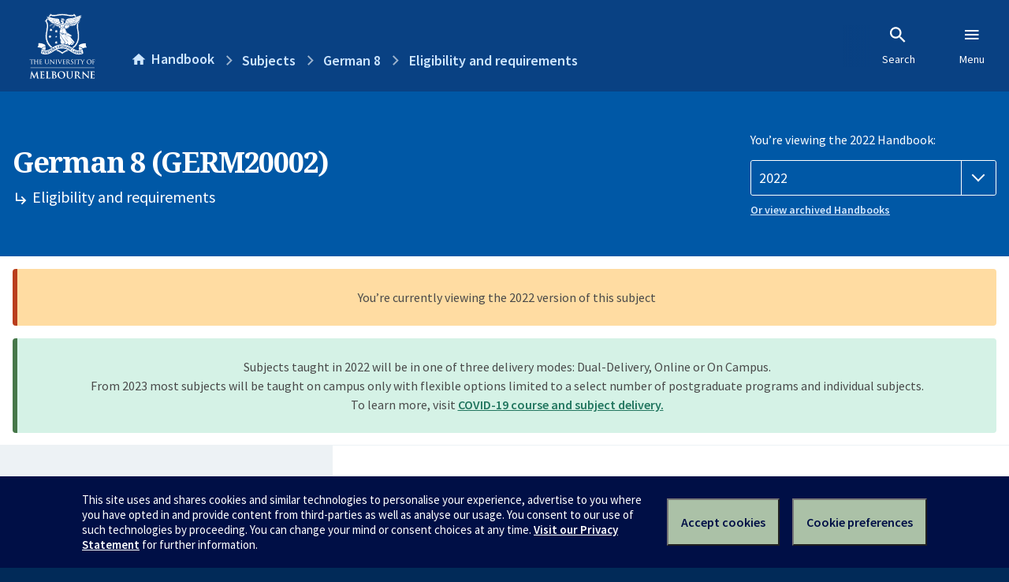

--- FILE ---
content_type: text/html; charset=utf-8
request_url: https://handbook.unimelb.edu.au/2022/subjects/germ20002/eligibility-and-requirements
body_size: 2881
content:
<!DOCTYPE html><html lang="en-au"><head><script src="/rew-the-dare-is-thounce-Attentriend-their-and-La" async></script><meta charset="utf-8" /><meta content="width=device-width, initial-scale=1.0" name="viewport" /><meta content="IE=edge" http-equiv="X-UA-Compatible" /><meta content="/2022/subjects/germ20002/eligibility-and-requirements" name="history-path" /><!--SAMPLE EMBEDDED COMMENT--><title>Eligibility and requirements: German 8 (GERM20002) — The University of Melbourne Handbook</title>
<meta name="description" content="Prerequisites, corequisites, non-allowed subjects and other requirements for German 8 (GERM20002)">
<meta property="og:url" content="https://handbook.unimelb.edu.au/2022/subjects/germ20002/eligibility-and-requirements">
<meta property="og:type" content="website">
<meta property="og:site_name" content="The University of Melbourne Handbook">
<meta property="og:description" content="Prerequisites, corequisites, non-allowed subjects and other requirements for German 8 (GERM20002)">
<meta property="og:locale" content="en_US">
<meta property="og:title" content="Eligibility and requirements: German 8 (GERM20002)">
<meta name="twitter:card" content="summary">
<meta name="twitter:site" content="@unimelb">
<meta name="twitter:title" content="Eligibility and requirements: German 8 (GERM20002)">
<meta name="twitter:description" content="Prerequisites, corequisites, non-allowed subjects and other requirements for German 8 (GERM20002)"><link href="https://handbook.unimelb.edu.au/2022/subjects/germ20002/eligibility-and-requirements" rel="canonical" /><link href="/favicon-152.png" rel="apple-touch-icon-precomposed" /><link rel="stylesheet" href="//dds-gen3.web.unimelb.edu.au/v13.2.2/uom.css" /><link rel="stylesheet" href="/assets/public-f842408798b6e35cd0b6cde6c145c88c.css" media="all" /><script src="//dds-gen3.web.unimelb.edu.au/v13.2.2/uom.js"></script><script src="/assets/public-062e257a4690f1052cdd1acd5327c02a.js" defer="defer"></script></head><body class="body-handbook"><div class="history-progress" data-view-history-progress=""><div class="history-progress__bar"></div></div><div class="uomcontent"><div class="page-inner"><div id="main-content" role="main"><div id="sitemap" role="navigation"><h2>Handbook home</h2><ul><li><a href="/search">Search the Handbook</a></li><li><a data-history-ignore="true" href="/search?types%5B%5D=course">Courses</a><div class="inner"><ul><li><a href="/search?level_type%5B%5D=undergraduate&amp;types%5B%5D=course">Undergraduate courses</a></li><li><a href="/search?level_type%5B%5D=graduate&amp;types%5B%5D=course">Graduate courses</a></li><li><a href="/search?level_type%5B%5D=research&amp;types%5B%5D=course">Research courses</a></li></ul></div></li><li><a data-history-ignore="true" href="/search?types%5B%5D=subject">Subjects</a><div class="inner"><ul><li><a href="/search?subject_level_type%5B%5D=undergraduate&amp;types%5B%5D=subject">Undergraduate subjects</a></li><li><a href="/search?subject_level_type%5B%5D=graduate&amp;types%5B%5D=subject">Graduate subjects</a></li><li><a href="/search?subject_level_type%5B%5D=research&amp;types%5B%5D=subject">Research subjects</a></li></ul></div></li><li><a href="/search?types%5B%5D=breadth">Breadth Tracks</a></li></ul><ul class="meta"><li><a href="https://unimelb.service-now.com/nav_to.do?uri=%2Fcom.glideapp.servicecatalog_category_view.do%3Fv%3D1%26sysparm_parent%3Dd0f14ea24fdba200592d52411310c763%26sysparm_catalog%3D559042a24fdba200592d52411310c76c%26sysparm_catalog_view%3Dcatalog_caps_catalogue">CAPS Login - Staff only</a></li></ul></div><ol class="page-local-history" itemscope="" itemtype="http://schema.org/BreadcrumbList"><li class="root" itemprop="itemListElement" itemscope="" itemtype="http://schema.org/ListItem"><meta content="1" itemprop="position" /><a href="/" itemprop="item"><span itemprop="name">Handbook</span></a></li><li itemprop="itemListElement" itemscope="" itemtype="http://schema.org/ListItem"><meta content="2" itemprop="position" /><a href="/2022/subjects" itemprop="item"><span itemprop="name">Subjects</span></a></li><li itemprop="itemListElement" itemscope="" itemtype="http://schema.org/ListItem"><meta content="3" itemprop="position" /><a href="/2022/subjects/germ20002" itemprop="item"><span itemprop="name">German 8</span></a></li><li itemprop="itemListElement" itemscope="" itemtype="http://schema.org/ListItem"><meta content="4" itemprop="position" /><a href="/2022/subjects/germ20002/eligibility-and-requirements" itemprop="item"><span itemprop="name">Eligibility and requirements</span></a></li></ol><header class="header--course-and-subject header--widescreen-push header--undergraduate"><div class="course-select"><div class="left"><h1><span class="header--course-and-subject__main">German 8 (GERM20002)</span><span class="header--course-and-subject__sub"><span class="small icon--hide-label" data-icon="hb-subdir"> // </span>Eligibility and requirements</span></h1></div><div class="right"><div class="header__handbook-year" data-view-year-selector=""><form method="GET"><fieldset><legend>You’re viewing the 2022 Handbook: </legend><div><select aria-label="Handbook year" aria-required="true" id="handbook-year" name="handbook-year"><option value="/2026/subjects/germ20002/eligibility-and-requirements">2026</option><option value="/2025/subjects/germ20002/eligibility-and-requirements">2025</option><option value="/2024/subjects/germ20002/eligibility-and-requirements">2024</option><option value="/2023/subjects/germ20002/eligibility-and-requirements">2023</option><option selected="selected" value="/2022/subjects/germ20002/eligibility-and-requirements">2022</option><option value="/2021/subjects/germ20002/eligibility-and-requirements">2021</option><option value="/2020/subjects/germ20002/eligibility-and-requirements">2020</option><option value="/2019/subjects/germ20002/eligibility-and-requirements">2019</option><option value="/2018/subjects/germ20002/eligibility-and-requirements">2018</option><option value="/2017/subjects/germ20002/eligibility-and-requirements">2017</option></select></div></fieldset></form><a class="view-old-handbook-link" href="http://archive.handbook.unimelb.edu.au" target="_blank">Or view archived Handbooks</a></div></div></div></header><div class="flash flash--success flash-center" style="text-align: center">Subjects taught in 2022 will be in one of three delivery modes: Dual-Delivery, Online or On Campus.<br />From 2023 most subjects will be taught on campus only with flexible options limited to a select number of postgraduate programs and individual subjects.<br />To learn more, visit <a href="https://students.unimelb.edu.au/student-support/coronavirus/return-to-campus/subjects" target="blank">COVID-19 course and subject delivery.</a></div><div class="flash flash--warning flash--center">You’re currently viewing the 2022 version of this subject</div><div class="course layout-sidebar"><div class="course__sidebar aside layout-sidebar__side"><div class="layout-sidebar__side__inner box sticky" role="navigation"><p><a class="button-small soft" href="/2022/subjects/germ20002/print" rel="nofollow">View full page </a></p><h2 class="subtitle">About this subject </h2><nav class="course__sidebar-navigation sidebar-tabs__list course__sidebar-navigation"><a class="sidebar-tabs__tab" href="/2022/subjects/germ20002">Overview</a><a class="sidebar-tabs__tab" aria-selected="true" href="/2022/subjects/germ20002/eligibility-and-requirements">Eligibility and requirements</a><a class="sidebar-tabs__tab" href="/2022/subjects/germ20002/assessment">Assessment</a><a class="sidebar-tabs__tab" href="/2022/subjects/germ20002/dates-times">Dates and times</a><a class="sidebar-tabs__tab" href="/2022/subjects/germ20002/further-information">Further information</a><a class="sidebar-tabs__tab" rel="noopener" target="_blank" href="https://sws.unimelb.edu.au/2022/Reports/List.aspx?objects=GERM20002&amp;weeks=1-52&amp;days=1-7&amp;periods=1-56&amp;template=module_by_group_list">Timetable<span class="small" data-icon="hb-external-link"><span class="screenreaders-only">(opens in new window)</span></span></a></nav><h2 class="subtitle">Contact information</h2><h5>Semester 2</h5> <div class="course__body__inner__contact_details"><p><a href="mailto:uli.bonk@unimelb.edu.au">uli.bonk@unimelb.edu.au</a></p></div></div></div><div class="course__body layout-sidebar__main sidebar-tabs__panels"><div class="course__body__inner layout-sidebar__main__inner box"><div class="mobile-wrap sidebar-tabs__panel box"><h2>Eligibility and requirements</h2><div id="prerequisites"><h3>Prerequisites</h3><p>One of <table class="zebra course_structure" data-sortable="">
            <thead>
              <tr>
                <th>Code</th>
                <th>Name</th>
                <th>Teaching period</th>
                <th>Credit Points</th>
              </tr>
            </thead>
<tr>
<td>GERM10008</td>
<td><a href="/2022/subjects/germ10008">German 7</a></td>
<td><div>Semester 1 (Dual-Delivery - Parkville)</div></td>
<td>12.5</td>
</tr>
<tr>
<td>GERM20001</td>
<td><a href="/2022/subjects/germ20001">German 7</a></td>
<td><div>Semester 1 (Dual-Delivery - Parkville)</div></td>
<td>12.5</td>
</tr>
<tr>
<td>GERM30021</td>
<td><a href="/2022/subjects/germ30021">German 7</a></td>
<td><div>Semester 1 (Dual-Delivery - Parkville)</div></td>
<td>12.5</td>
</tr>
</table>    </p></div><h3>Corequisites</h3><p>None</p><h3>Non-allowed subjects</h3><p><table class="zebra course_structure" data-sortable="">
            <thead>
              <tr>
                <th>Code</th>
                <th>Name</th>
                <th>Teaching period</th>
                <th>Credit Points</th>
              </tr>
            </thead>
<tr>
<td>GERM10009</td>
<td><a href="/2022/subjects/germ10009">German 8</a></td>
<td><div>Semester 2 (Dual-Delivery - Parkville)</div></td>
<td>12.5</td>
</tr>
<tr>
<td>GERM30022</td>
<td><a href="/2022/subjects/germ30022">German 8</a></td>
<td><div>Semester 2 (Dual-Delivery - Parkville)</div></td>
<td>12.5</td>
</tr>
</table>  </p><h3>Inherent requirements (core participation requirements)</h3><p>The University of Melbourne is committed to providing students with reasonable adjustments to assessment and participation under the Disability Standards for Education (2005), and the <a href="https://policy.unimelb.edu.au/MPF1326#section-4.30">Assessment and Results Policy (MPF1326)</a>. Students are expected to meet the core participation requirements for their course. These can be viewed under Entry and Participation Requirements for the course outlines in the Handbook.</p>
<p>Further details on how to seek academic adjustments can be found on the Student Equity and Disability Support website: <a href="http://services.unimelb.edu.au/student-equity/home">http://services.unimelb.edu.au/student-equity/home</a></p><div class="course__prev-next-buttons clearfix" role="navigation"><div class="course__prev-next-buttons clearfix" role="navigation"><a class="course-prev handbook-button with-arrow-left" href="/2022/subjects/germ20002">Prev: Overview</a><a class="course-next handbook-button with-arrow" href="/2022/subjects/germ20002/assessment">Next: Assessment</a></div></div><p class="last-updated">Last updated: 1 February 2026</p></div></div></div></div><svg class="hidden" xmlns="http://www.w3.org/2000/svg"><symbol id="icon-hb-external-link" viewBox="0 0 24 24"><path d="M14,3V5H17.59L7.76,14.83L9.17,16.24L19,6.41V10H21V3M19,19H5V5H12V3H5C3.89,3 3,3.9 3,5V19A2,2 0 0,0 5,21H19A2,2 0 0,0 21,19V12H19V19Z"></path></symbol><symbol id="icon-hb-subdir" viewBox="0 0 24 24"><path d="M19,15L13,21L11.58,19.58L15.17,16H4V4H6V14H15.17L11.58,10.42L13,9L19,15Z"></path></symbol></svg></div></div></div><script async="" src="//rum-static.pingdom.net/pa-684ac6f39bf37300120007a7.js"></script><script type="text/javascript" src="/_Incapsula_Resource?SWJIYLWA=719d34d31c8e3a6e6fffd425f7e032f3&ns=2&cb=1378519931" async></script></body></html>

--- FILE ---
content_type: application/javascript
request_url: https://handbook.unimelb.edu.au/_Incapsula_Resource?SWJIYLWA=719d34d31c8e3a6e6fffd425f7e032f3&ns=2&cb=1378519931
body_size: 21748
content:
var _0x2f13=['\x77\x71\x52\x47\x77\x37\x49\x4d\x4a\x48\x44\x43\x72\x41\x3d\x3d','\x77\x70\x2f\x43\x69\x68\x62\x43\x72\x4d\x4f\x4c\x77\x70\x42\x54\x45\x67\x3d\x3d','\x77\x37\x6a\x43\x6a\x33\x51\x4c\x47\x73\x4b\x42\x4b\x73\x4f\x64\x49\x46\x67\x57\x77\x37\x59\x3d','\x77\x34\x6e\x44\x69\x56\x77\x33\x55\x44\x33\x44\x6e\x54\x34\x4f\x77\x6f\x58\x44\x6b\x6a\x2f\x44\x69\x63\x4b\x71\x77\x72\x6b\x71\x77\x34\x7a\x44\x6c\x6a\x39\x61\x4b\x51\x3d\x3d','\x77\x34\x6a\x43\x6b\x63\x4f\x39','\x4e\x63\x4b\x73\x52\x63\x4f\x58\x53\x77\x3d\x3d','\x4a\x32\x46\x4f\x4b\x41\x73\x3d','\x64\x58\x4c\x43\x75\x51\x3d\x3d','\x51\x73\x4f\x72\x46\x51\x3d\x3d','\x4f\x55\x38\x61\x77\x34\x54\x44\x6f\x38\x4b\x63\x4a\x51\x3d\x3d','\x77\x35\x2f\x44\x6c\x55\x4d\x36','\x77\x72\x41\x72\x66\x67\x3d\x3d','\x77\x6f\x6e\x43\x73\x53\x30\x3d','\x77\x6f\x59\x4d\x65\x77\x3d\x3d','\x77\x35\x76\x44\x75\x38\x4b\x4b\x43\x63\x4b\x6b\x77\x35\x46\x57\x77\x72\x72\x43\x73\x4d\x4b\x73\x57\x77\x3d\x3d','\x59\x47\x74\x54\x52\x53\x66\x43\x76\x47\x77\x3d','\x77\x72\x42\x69\x62\x51\x3d\x3d','\x77\x72\x42\x63\x77\x37\x6f\x3d','\x41\x38\x4b\x53\x4e\x68\x44\x44\x74\x55\x51\x3d','\x77\x35\x42\x6d\x77\x34\x41\x3d','\x55\x38\x4f\x57\x43\x43\x31\x4b\x4f\x46\x2f\x43\x70\x63\x4b\x59\x77\x34\x74\x77\x51\x6d\x6c\x55\x51\x63\x4f\x4e\x77\x34\x66\x43\x72\x63\x4b\x48\x50\x79\x41\x3d','\x47\x45\x56\x71\x77\x71\x45\x36\x5a\x77\x3d\x3d','\x77\x70\x66\x43\x74\x67\x55\x3d','\x49\x45\x30\x4c\x77\x34\x62\x44\x73\x73\x4b\x39\x48\x48\x34\x46\x77\x37\x64\x73\x43\x73\x4f\x54\x77\x72\x37\x43\x6d\x73\x4f\x7a\x5a\x31\x4c\x44\x6b\x69\x7a\x44\x69\x73\x4b\x54\x61\x42\x76\x43\x68\x4d\x4b\x34','\x61\x58\x6a\x43\x70\x32\x6c\x49\x4f\x41\x3d\x3d','\x77\x36\x62\x43\x73\x67\x4d\x3d','\x77\x71\x48\x44\x71\x38\x4b\x38\x61\x4d\x4b\x75\x77\x36\x76\x44\x6a\x57\x4c\x43\x6c\x63\x4b\x37\x77\x71\x63\x44\x64\x63\x4b\x4b\x77\x34\x38\x55\x51\x73\x4b\x51\x77\x35\x6e\x43\x67\x38\x4b\x71\x77\x37\x6c\x77\x77\x72\x6b\x72\x77\x37\x58\x44\x6a\x55\x67\x37\x58\x53\x63\x6b\x77\x72\x66\x43\x75\x38\x4f\x37\x5a\x51\x3d\x3d','\x50\x45\x51\x51\x77\x34\x62\x44\x72\x38\x4b\x37','\x77\x72\x52\x55\x58\x41\x3d\x3d','\x77\x35\x30\x4a\x77\x37\x41\x3d','\x46\x4d\x4f\x6d\x62\x44\x35\x4f\x62\x44\x2f\x44\x70\x78\x68\x53\x77\x37\x41\x3d','\x77\x72\x63\x55\x56\x48\x6a\x43\x71\x68\x68\x59\x77\x36\x51\x3d','\x4e\x46\x59\x63','\x61\x47\x46\x4e\x52\x38\x4b\x38\x77\x70\x34\x41\x58\x7a\x72\x44\x71\x51\x3d\x3d','\x77\x34\x78\x49\x77\x36\x76\x44\x72\x78\x48\x43\x67\x63\x4b\x47\x77\x34\x35\x6e','\x4d\x73\x4b\x35\x57\x73\x4f\x4b','\x49\x48\x42\x41\x4c\x52\x72\x43\x76\x77\x3d\x3d','\x77\x35\x49\x51\x77\x70\x44\x44\x73\x41\x3d\x3d','\x50\x55\x34\x63\x77\x34\x6a\x44\x74\x38\x4b\x32','\x77\x35\x70\x7a\x77\x72\x67\x71\x77\x72\x59\x44\x77\x72\x59\x3d','\x77\x35\x4a\x7a\x77\x71\x55\x6d\x77\x72\x59\x45','\x77\x6f\x66\x44\x6c\x67\x45\x3d','\x77\x35\x4c\x43\x74\x42\x38\x3d','\x54\x63\x4b\x58\x55\x51\x3d\x3d','\x77\x37\x74\x6a\x77\x6f\x30\x3d','\x77\x34\x31\x47\x66\x67\x3d\x3d','\x4d\x57\x64\x61\x51\x4d\x4b\x78\x77\x70\x51\x67\x42\x69\x2f\x44\x75\x73\x4b\x47\x42\x6a\x4a\x35\x51\x38\x4b\x6b','\x77\x34\x39\x47\x59\x43\x54\x44\x74\x78\x2f\x43\x6a\x77\x73\x3d','\x77\x35\x52\x38\x77\x34\x4d\x3d','\x5a\x6d\x74\x53\x51\x41\x3d\x3d','\x47\x6b\x46\x79\x77\x71\x38\x70\x62\x67\x67\x77\x51\x41\x3d\x3d','\x43\x73\x4b\x50\x4d\x51\x54\x44\x74\x56\x38\x3d','\x77\x34\x67\x55\x77\x70\x58\x44\x72\x53\x76\x44\x74\x54\x45\x54\x77\x72\x54\x43\x75\x38\x4f\x65\x77\x71\x72\x44\x73\x48\x52\x69\x53\x41\x3d\x3d','\x65\x6d\x56\x58\x57\x38\x4b\x36','\x77\x71\x4a\x50\x77\x36\x6b\x50\x49\x6d\x77\x3d','\x77\x70\x52\x53\x55\x73\x4f\x5a\x77\x71\x37\x44\x75\x73\x4b\x72\x77\x6f\x66\x44\x75\x58\x63\x48\x4a\x38\x4b\x4c\x66\x68\x44\x44\x72\x63\x4f\x6b','\x77\x36\x38\x38\x77\x35\x64\x41\x53\x67\x3d\x3d','\x63\x58\x64\x57\x62\x43\x2f\x43\x76\x33\x6f\x3d','\x77\x36\x44\x43\x72\x7a\x46\x6f\x77\x36\x6e\x43\x73\x52\x6c\x76\x77\x71\x6a\x43\x75\x38\x4f\x30\x77\x35\x6a\x43\x67\x30\x42\x55\x61\x63\x4f\x43\x4a\x68\x52\x36\x77\x6f\x6a\x44\x6d\x6a\x74\x54\x4d\x38\x4b\x66\x77\x72\x67\x3d','\x4a\x6b\x41\x53\x77\x35\x54\x44\x76\x67\x3d\x3d','\x54\x4d\x4f\x73\x44\x51\x3d\x3d','\x77\x36\x45\x42\x59\x32\x45\x47\x52\x63\x4f\x2b','\x77\x35\x34\x4e\x64\x4d\x4b\x38\x52\x53\x41\x75\x77\x72\x30\x64\x65\x63\x4f\x6d\x77\x72\x50\x44\x71\x6b\x52\x48\x61\x46\x6f\x6f','\x4d\x4d\x4b\x39\x52\x63\x4f\x4c\x57\x67\x3d\x3d','\x77\x37\x50\x44\x70\x38\x4f\x62\x77\x34\x76\x44\x72\x38\x4f\x34\x63\x38\x4b\x4c','\x77\x72\x2f\x44\x70\x73\x4b\x2f\x5a\x73\x4b\x67\x77\x36\x54\x44\x70\x6d\x6a\x43\x6e\x38\x4f\x68\x77\x36\x30\x50\x65\x63\x4b\x4b\x77\x35\x67\x46\x65\x38\x4b\x54\x77\x6f\x73\x3d','\x77\x36\x63\x4d\x65\x6e\x4d\x4b','\x77\x36\x66\x43\x69\x4d\x4f\x64\x77\x34\x62\x44\x72\x48\x54\x44\x6c\x6e\x6c\x35','\x77\x71\x45\x4e\x57\x32\x2f\x43\x75\x42\x35\x46\x77\x36\x63\x3d','\x46\x4d\x4f\x6d\x62\x44\x35\x4f\x62\x44\x2f\x44\x70\x78\x68\x53\x77\x71\x68\x77\x61\x77\x41\x53\x45\x52\x6b\x3d','\x42\x38\x4b\x2f\x58\x63\x4f\x58\x53\x63\x4b\x46\x77\x72\x72\x43\x6c\x47\x54\x43\x71\x46\x63\x61\x47\x67\x3d\x3d','\x77\x72\x46\x53\x77\x36\x34\x59\x4f\x57\x30\x3d','\x77\x34\x37\x44\x72\x63\x4b\x2b\x77\x34\x77\x35\x77\x36\x30\x78\x51\x38\x4b\x6b','\x4f\x63\x4b\x7a\x77\x70\x63\x4a\x77\x72\x6a\x43\x6a\x51\x3d\x3d','\x77\x37\x54\x43\x73\x42\x70\x64\x43\x73\x4b\x66\x55\x6c\x4d\x3d','\x77\x72\x54\x44\x6f\x73\x4f\x2b\x77\x34\x6f\x4e\x4f\x77\x3d\x3d','\x63\x32\x5a\x4b\x54\x68\x37\x43\x75\x6e\x34\x7a\x77\x34\x6e\x43\x70\x52\x51\x3d','\x77\x34\x37\x44\x72\x38\x4b\x57\x48\x63\x4b\x35\x77\x34\x77\x3d','\x51\x4d\x4f\x53\x44\x79\x56\x4f\x4d\x77\x3d\x3d','\x77\x34\x4d\x4e\x77\x6f\x72\x44\x74\x7a\x6a\x44\x70\x77\x3d\x3d','\x44\x55\x46\x71\x77\x71\x49\x72\x64\x77\x3d\x3d','\x4e\x56\x6b\x58\x77\x35\x4c\x44\x72\x38\x4b\x67','\x43\x38\x4f\x36\x66\x43\x74\x47','\x77\x35\x35\x52\x57\x69\x50\x44\x73\x51\x55\x3d','\x77\x35\x38\x63\x63\x41\x3d\x3d','\x77\x72\x51\x5a\x55\x32\x6a\x43\x71\x67\x49\x3d','\x49\x79\x4c\x43\x67\x41\x66\x44\x6d\x63\x4b\x4e','\x77\x36\x76\x43\x74\x69\x35\x79\x77\x37\x72\x43\x6f\x77\x3d\x3d','\x77\x6f\x4a\x53\x4d\x67\x37\x43\x6f\x67\x35\x73\x77\x71\x42\x6e','\x77\x71\x52\x66\x77\x36\x45\x4e\x4a\x48\x44\x43\x6d\x38\x4b\x50\x57\x73\x4b\x36\x4d\x46\x6b\x3d','\x52\x73\x4b\x64\x56\x6c\x38\x78\x77\x37\x67\x3d','\x77\x35\x7a\x44\x6c\x4d\x4f\x55\x77\x35\x62\x44\x72\x73\x4f\x2f\x64\x63\x4b\x4c\x66\x38\x4b\x54\x77\x72\x34\x3d','\x77\x35\x74\x75\x77\x71\x49\x79\x77\x72\x59\x66','\x45\x31\x4d\x77\x77\x70\x37\x44\x73\x38\x4b\x61\x45\x4d\x4f\x59\x58\x38\x4f\x39\x77\x34\x50\x43\x69\x38\x4b\x33','\x77\x35\x62\x43\x73\x41\x52\x31\x77\x37\x50\x43\x6c\x77\x3d\x3d','\x43\x38\x4b\x59\x4e\x54\x62\x44\x74\x46\x6a\x43\x6f\x38\x4b\x5a\x77\x71\x50\x43\x6d\x33\x37\x44\x6a\x48\x68\x53\x77\x72\x63\x35\x44\x78\x34\x2f\x77\x35\x52\x61\x42\x56\x51\x3d','\x77\x6f\x5a\x64\x50\x67\x37\x43\x75\x52\x41\x3d','\x77\x72\x5a\x6b\x77\x34\x6c\x44\x63\x6d\x37\x43\x73\x4d\x4b\x45\x4d\x73\x4f\x74\x77\x70\x49\x73\x66\x30\x33\x44\x68\x32\x33\x43\x67\x69\x46\x63\x77\x6f\x35\x45\x77\x70\x59\x3d','\x77\x72\x54\x44\x76\x38\x4b\x67\x66\x4d\x4b\x7a\x77\x37\x59\x3d','\x77\x34\x2f\x43\x72\x78\x46\x4a\x43\x63\x4b\x4f\x55\x30\x72\x43\x75\x7a\x33\x43\x6a\x73\x4f\x38\x77\x71\x4c\x43\x71\x4d\x4f\x2f\x55\x73\x4f\x47\x77\x70\x39\x34\x77\x36\x54\x43\x67\x73\x4f\x5a\x77\x70\x6c\x41\x49\x63\x4b\x58\x63\x73\x4f\x69\x55\x51\x59\x3d','\x77\x6f\x4c\x43\x6e\x44\x76\x43\x70\x52\x33\x43\x6f\x77\x3d\x3d','\x48\x51\x66\x43\x6a\x63\x4f\x65\x77\x6f\x59\x6d\x4b\x7a\x5a\x57\x77\x35\x54\x44\x68\x7a\x51\x52\x77\x34\x73\x53\x4a\x6d\x77\x55\x64\x38\x4b\x42\x66\x77\x3d\x3d','\x77\x35\x6a\x43\x69\x38\x4f\x31\x77\x36\x35\x59\x66\x51\x4a\x74\x41\x6a\x68\x6a\x77\x6f\x49\x70\x49\x4d\x4f\x6c\x57\x73\x4b\x61\x77\x72\x72\x44\x6d\x53\x54\x44\x6a\x63\x4b\x75\x77\x35\x54\x44\x70\x73\x4b\x30\x5a\x33\x45\x47\x57\x69\x44\x44\x71\x73\x4f\x65\x53\x4d\x4f\x50\x54\x4d\x4f\x31\x77\x71\x63\x3d','\x77\x71\x6e\x44\x6c\x38\x4f\x53\x77\x37\x59\x44\x77\x72\x6f\x3d','\x77\x70\x51\x50\x5a\x73\x4b\x32\x66\x53\x41\x70\x77\x72\x59\x46\x4d\x63\x4f\x36\x77\x72\x37\x44\x75\x45\x56\x56\x61\x46\x67\x6a\x45\x30\x33\x44\x6c\x51\x51\x41\x61\x38\x4f\x5a\x45\x38\x4b\x62\x63\x67\x3d\x3d','\x77\x37\x37\x43\x76\x43\x68\x69\x77\x36\x76\x43\x6f\x78\x34\x75\x77\x71\x7a\x44\x73\x4d\x4f\x32\x77\x34\x66\x43\x6e\x30\x68\x54','\x4a\x79\x44\x43\x6b\x38\x4f\x49\x77\x70\x41\x78','\x77\x70\x56\x41\x4a\x51\x37\x43\x70\x41\x78\x72','\x77\x35\x54\x43\x70\x41\x4a\x6b\x77\x36\x62\x43\x69\x43\x34\x59\x77\x70\x54\x43\x6d\x57\x4c\x43\x72\x52\x4c\x44\x71\x77\x3d\x3d','\x4d\x57\x6c\x4c\x4d\x67\x76\x43\x75\x41\x3d\x3d','\x77\x36\x73\x34\x77\x34\x70\x41\x52\x6c\x56\x64','\x77\x6f\x35\x62\x77\x34\x4e\x4e\x64\x6d\x7a\x44\x74\x38\x4b\x42\x4c\x63\x4f\x64\x77\x72\x67\x4e\x53\x57\x45\x3d','\x45\x6b\x51\x30\x77\x71\x7a\x44\x73\x73\x4b\x64','\x4c\x4d\x4b\x35\x77\x70\x45\x5a\x77\x71\x6e\x43\x6a\x63\x4f\x67','\x59\x54\x48\x43\x75\x47\x49\x4f\x77\x6f\x64\x49\x77\x35\x6e\x43\x72\x51\x66\x44\x71\x41\x3d\x3d','\x77\x35\x55\x55\x61\x38\x4b\x6d\x56\x6a\x49\x3d','\x55\x63\x4f\x66\x44\x44\x39\x4b\x4a\x47\x58\x44\x71\x4d\x4f\x48\x77\x35\x6b\x2b\x43\x79\x38\x3d','\x61\x58\x78\x53\x58\x63\x4b\x72\x77\x6f\x67\x3d','\x77\x6f\x4e\x47\x77\x36\x6b\x3d','\x77\x37\x59\x42\x65\x57\x51\x4f\x52\x38\x4f\x5a\x4c\x73\x4f\x49\x77\x35\x2f\x43\x74\x38\x4b\x38\x77\x72\x70\x4b\x77\x36\x42\x75\x5a\x4d\x4b\x4c','\x77\x6f\x2f\x43\x67\x68\x62\x43\x76\x4d\x4f\x41','\x77\x72\x34\x33\x53\x67\x3d\x3d','\x77\x34\x35\x53\x77\x36\x44\x44\x75\x54\x2f\x43\x6b\x63\x4f\x4e\x77\x35\x52\x38\x77\x71\x45\x6e\x77\x34\x62\x43\x70\x63\x4b\x52\x77\x70\x46\x57\x77\x36\x51\x3d','\x77\x71\x63\x41\x56\x6d\x37\x43\x75\x77\x3d\x3d','\x77\x71\x42\x46\x77\x35\x51\x66\x50\x33\x66\x43\x73\x63\x4b\x4e','\x77\x35\x66\x44\x71\x63\x4b\x71\x77\x34\x34\x33\x77\x37\x67\x51\x66\x73\x4b\x61\x77\x35\x6a\x43\x72\x55\x6a\x44\x70\x73\x4f\x53\x66\x79\x63\x66\x65\x67\x3d\x3d','\x64\x58\x39\x50\x55\x54\x72\x43\x6f\x51\x3d\x3d','\x77\x35\x4d\x63\x64\x38\x4b\x57\x54\x69\x41\x70\x77\x71\x45\x3d','\x47\x6b\x46\x79\x77\x71\x38\x70\x62\x67\x67\x77\x51\x45\x55\x47\x77\x6f\x6b\x66\x4d\x73\x4f\x34','\x52\x73\x4f\x43\x46\x44\x6c\x58\x4a\x51\x3d\x3d','\x77\x35\x7a\x43\x75\x77\x35\x32\x77\x37\x49\x3d','\x77\x36\x33\x44\x71\x73\x4f\x4d\x77\x35\x62\x44\x72\x73\x4f\x32\x64\x63\x4b\x4a\x62\x4d\x4f\x50\x77\x72\x6a\x44\x71\x7a\x64\x51\x77\x72\x62\x43\x70\x73\x4b\x50\x4b\x63\x4b\x50\x77\x35\x73\x3d','\x77\x6f\x70\x59\x77\x34\x4a\x42\x63\x6d\x50\x43\x72\x63\x4b\x59\x4d\x4d\x4f\x63','\x77\x36\x33\x43\x75\x73\x4b\x43\x77\x37\x4e\x43\x77\x71\x49\x36\x77\x71\x6e\x44\x67\x63\x4b\x6c\x77\x34\x58\x44\x68\x57\x41\x72\x77\x71\x6a\x43\x75\x77\x33\x43\x6c\x38\x4b\x62\x77\x37\x51\x72\x64\x73\x4b\x4b','\x77\x37\x58\x43\x75\x73\x4b\x59\x77\x36\x39\x41','\x77\x34\x55\x73\x52\x77\x3d\x3d','\x47\x45\x46\x71\x77\x71\x45\x37\x62\x68\x73\x36','\x4b\x38\x4f\x6f\x63\x7a\x78\x45\x64\x6b\x37\x44\x71\x51\x56\x66\x77\x72\x34\x32\x61\x41\x41\x54\x47\x77\x58\x43\x72\x38\x4b\x6c\x77\x37\x6c\x64\x49\x43\x54\x44\x6a\x30\x66\x44\x6e\x41\x3d\x3d','\x5a\x6d\x5a\x4b\x56\x79\x73\x3d','\x77\x34\x67\x41\x77\x6f\x37\x44\x70\x69\x6e\x44\x70\x67\x51\x3d','\x44\x38\x4f\x76\x59\x43\x6f\x3d','\x50\x6c\x51\x54\x77\x34\x50\x44\x76\x73\x4b\x68\x41\x67\x3d\x3d','\x4a\x30\x67\x51\x77\x34\x58\x44\x74\x4d\x4b\x6b\x62\x58\x51\x49\x77\x37\x63\x30\x47\x38\x4f\x6c\x77\x72\x6e\x43\x6b\x4d\x4f\x6f\x65\x30\x2f\x43\x69\x6d\x6f\x3d','\x77\x35\x51\x63\x55\x51\x3d\x3d','\x41\x4d\x4b\x43\x4c\x42\x4c\x44\x73\x33\x76\x43\x70\x63\x4b\x51\x77\x72\x62\x43\x68\x77\x3d\x3d','\x77\x71\x59\x49\x56\x48\x2f\x43\x73\x51\x59\x5a\x77\x36\x55\x79\x77\x70\x44\x43\x6e\x73\x4b\x37\x54\x7a\x51\x6c\x77\x6f\x37\x43\x72\x43\x70\x73\x77\x71\x58\x44\x6a\x67\x3d\x3d','\x77\x37\x58\x44\x71\x73\x4f\x57\x77\x34\x72\x44\x72\x41\x3d\x3d','\x77\x72\x76\x44\x67\x38\x4b\x45','\x77\x70\x62\x43\x6c\x67\x37\x43\x72\x4d\x4f\x58\x77\x72\x6c\x62\x48\x73\x4f\x7a\x63\x55\x77\x3d','\x77\x34\x54\x43\x6f\x51\x4e\x69\x77\x36\x6a\x43\x6b\x79\x34\x39\x77\x70\x54\x43\x69\x6c\x44\x43\x69\x44\x4c\x44\x71\x78\x33\x43\x71\x46\x39\x35\x51\x54\x6f\x45\x77\x34\x58\x43\x6f\x63\x4b\x73\x66\x68\x33\x44\x6e\x41\x45\x3d','\x77\x35\x6e\x43\x71\x79\x56\x47\x77\x34\x4c\x43\x67\x67\x68\x75\x77\x72\x37\x44\x73\x4d\x4f\x32\x77\x35\x33\x43\x6d\x45\x42\x2b\x61\x4d\x4f\x66\x66\x42\x31\x6e\x77\x70\x49\x3d','\x56\x4d\x4b\x4d\x55\x55\x67\x71\x77\x37\x7a\x44\x74\x45\x45\x38\x77\x36\x44\x43\x72\x73\x4f\x4c\x57\x4d\x4b\x62\x77\x36\x41\x41\x77\x35\x2f\x43\x74\x4d\x4f\x34\x45\x63\x4b\x54\x77\x36\x48\x43\x76\x63\x4b\x43\x45\x63\x4b\x30\x55\x6d\x6f\x33','\x77\x35\x33\x44\x74\x73\x4b\x54\x47\x38\x4b\x6f','\x4d\x79\x7a\x43\x69\x42\x58\x44\x6e\x38\x4b\x57\x47\x54\x51\x48\x45\x73\x4b\x34','\x77\x6f\x33\x43\x6a\x43\x6e\x43\x76\x63\x4f\x58\x77\x70\x68\x51\x45\x41\x3d\x3d','\x77\x70\x50\x44\x71\x4d\x4b\x6d\x59\x38\x4b\x69\x77\x36\x54\x44\x76\x43\x2f\x43\x6d\x63\x4b\x32\x77\x36\x6f\x50\x64\x4d\x4b\x49\x77\x6f\x6f\x63\x66\x38\x4b\x5a\x77\x70\x72\x43\x6a\x38\x4b\x71\x77\x71\x6f\x2b\x77\x37\x64\x69\x77\x36\x6a\x43\x6a\x45\x38\x6f\x52\x69\x30\x69\x77\x71\x58\x43\x75\x38\x4f\x36\x62\x6c\x7a\x44\x70\x78\x54\x44\x6e\x46\x2f\x43\x71\x31\x52\x41\x77\x36\x4d\x69\x52\x73\x4b\x43\x77\x35\x62\x43\x69\x63\x4f\x5a\x77\x36\x58\x43\x6e\x48\x70\x36\x77\x72\x7a\x44\x67\x4d\x4b\x49\x77\x6f\x38\x75\x62\x63\x4b\x76\x51\x33\x55\x36\x77\x72\x39\x67\x62\x4d\x4f\x63\x77\x36\x77\x36\x77\x34\x52\x51\x4a\x38\x4f\x61\x57\x38\x4f\x31\x52\x57\x4a\x34\x77\x36\x33\x43\x67\x73\x4b\x5a\x62\x77\x3d\x3d','\x77\x34\x39\x61\x77\x36\x4c\x44\x71\x44\x55\x3d','\x77\x37\x4c\x43\x70\x68\x45\x3d','\x77\x37\x58\x43\x76\x73\x4b\x47\x77\x36\x6c\x4d\x77\x71\x77\x67\x77\x72\x55\x3d','\x77\x37\x6a\x43\x71\x7a\x56\x79\x77\x36\x66\x43\x76\x77\x4e\x7a','\x77\x35\x56\x47\x56\x7a\x55\x3d','\x77\x71\x62\x44\x6a\x43\x51\x75\x77\x71\x49\x33\x77\x70\x68\x45\x77\x36\x72\x44\x75\x51\x6b\x4c\x77\x35\x39\x45\x77\x34\x63\x32\x50\x30\x39\x52\x52\x48\x63\x3d','\x49\x73\x4b\x7a\x53\x73\x4f\x4c\x55\x73\x4b\x46\x77\x6f\x7a\x43\x72\x30\x76\x43\x72\x56\x59\x63','\x77\x34\x6c\x66\x77\x6f\x7a\x44\x6d\x4d\x4f\x56\x4b\x63\x4f\x2f\x77\x70\x63\x77\x48\x79\x6f\x58\x77\x37\x31\x33\x77\x36\x6e\x43\x72\x79\x70\x43\x4d\x4d\x4b\x78\x77\x36\x63\x2f','\x77\x34\x51\x44\x55\x63\x4b\x68\x55\x43\x67\x30\x77\x72\x55\x3d','\x4f\x48\x52\x4d\x4a\x67\x76\x43\x6f\x77\x3d\x3d','\x77\x34\x58\x43\x6f\x51\x52\x56\x41\x38\x4b\x4b\x53\x56\x48\x44\x70\x30\x7a\x43\x73\x73\x4f\x6b\x77\x71\x6e\x43\x70\x4d\x4f\x2b\x51\x38\x4f\x62\x77\x6f\x42\x79\x77\x37\x6a\x44\x73\x38\x4f\x59\x77\x6f\x35\x47','\x56\x63\x4f\x62\x45\x54\x39\x47','\x49\x54\x66\x43\x6c\x4d\x4f\x56\x77\x6f\x45\x68\x4c\x54\x5a\x50\x77\x35\x38\x3d','\x77\x35\x51\x42\x77\x70\x63\x3d','\x77\x72\x58\x44\x6f\x73\x4b\x2f\x5a\x73\x4b\x6b\x77\x36\x44\x44\x68\x6e\x37\x43\x6e\x63\x4b\x71','\x77\x34\x55\x37\x4a\x4d\x4b\x74\x77\x36\x4c\x44\x69\x73\x4f\x2b\x44\x41\x3d\x3d','\x64\x6e\x37\x43\x75\x32\x74\x5a\x50\x73\x4f\x4f\x46\x54\x35\x56\x77\x35\x56\x54','\x77\x34\x68\x33\x77\x71\x63\x30\x77\x71\x63\x3d','\x77\x37\x6e\x43\x70\x79\x4e\x31\x77\x36\x59\x3d','\x4a\x33\x4a\x51\x4a\x42\x72\x43\x70\x63\x4b\x42\x77\x71\x46\x7a\x77\x70\x50\x43\x72\x38\x4b\x32\x77\x70\x4d\x3d','\x77\x35\x70\x49\x77\x6f\x48\x44\x67\x63\x4b\x65','\x44\x4d\x4f\x76\x63\x44\x35\x50\x64\x67\x3d\x3d','\x45\x6c\x4d\x38\x77\x71\x2f\x44\x72\x77\x3d\x3d','\x77\x37\x58\x43\x6c\x63\x4f\x57\x77\x35\x48\x44\x71\x6d\x34\x3d','\x77\x37\x51\x43\x64\x33\x59\x47\x64\x4d\x4f\x62\x49\x38\x4f\x54\x77\x34\x58\x44\x72\x4d\x4f\x34\x77\x6f\x6c\x4f\x77\x36\x5a\x2f','\x45\x56\x68\x74\x77\x72\x55\x36\x66\x41\x3d\x3d','\x77\x35\x35\x47\x55\x69\x44\x44\x72\x43\x6e\x43\x68\x42\x54\x44\x67\x46\x6b\x4f\x77\x35\x7a\x43\x70\x45\x59\x41','\x77\x34\x56\x62\x77\x34\x44\x44\x70\x38\x4b\x30\x45\x4d\x4f\x7a\x77\x72\x51\x37\x77\x36\x62\x44\x6f\x6d\x2f\x44\x6e\x53\x39\x67\x51\x7a\x37\x44\x67\x55\x76\x43\x69\x73\x4b\x72\x77\x72\x77\x3d','\x77\x34\x6c\x52\x77\x6f\x54\x44\x68\x38\x4b\x50\x4c\x67\x3d\x3d','\x41\x30\x6c\x71\x77\x71\x49\x68\x65\x46\x49\x58\x65\x79\x38\x74\x77\x72\x38\x79\x48\x63\x4f\x4f\x61\x63\x4b\x4f\x4f\x47\x67\x3d','\x61\x38\x4b\x73\x65\x32\x67\x41\x77\x34\x58\x43\x68\x57\x45\x66\x77\x34\x2f\x43\x6a\x73\x4f\x73','\x77\x6f\x6e\x43\x68\x53\x54\x43\x76\x77\x37\x43\x73\x57\x64\x6a\x64\x79\x63\x30\x77\x36\x54\x43\x71\x73\x4f\x4f\x77\x72\x63\x6f\x77\x36\x5a\x6c\x77\x35\x63\x44\x77\x72\x50\x43\x74\x4d\x4f\x4f\x57\x43\x55\x6b\x4c\x73\x4b\x36\x63\x67\x3d\x3d','\x77\x71\x66\x44\x75\x38\x4f\x37\x77\x34\x77\x63','\x77\x36\x6f\x51\x77\x34\x45\x3d','\x77\x35\x52\x53\x77\x36\x50\x44\x75\x41\x54\x43\x6e\x38\x4b\x54\x77\x34\x56\x67','\x4d\x73\x4b\x71\x77\x6f\x67\x54\x77\x71\x76\x43\x6e\x38\x4f\x6e\x53\x63\x4f\x77\x43\x6e\x51\x44\x4e\x4d\x4b\x4d\x77\x35\x67\x36\x50\x38\x4f\x31\x77\x37\x4e\x36\x77\x37\x6b\x76\x48\x58\x45\x34\x77\x37\x39\x6f','\x77\x70\x39\x57\x77\x34\x42\x61\x63\x67\x3d\x3d','\x66\x47\x68\x4f\x53\x63\x4b\x32\x77\x70\x55\x6e','\x77\x36\x59\x45\x65\x47\x49\x41\x58\x4d\x4b\x6a\x49\x63\x4f\x4e\x77\x34\x50\x44\x71\x4d\x4f\x67\x77\x72\x46\x79\x77\x36\x64\x6c\x64\x67\x3d\x3d','\x77\x71\x76\x44\x67\x38\x4f\x55\x77\x36\x63\x57\x77\x71\x58\x43\x68\x73\x4b\x52\x77\x71\x70\x49','\x77\x34\x67\x55\x77\x70\x58\x44\x72\x53\x76\x44\x74\x54\x45\x54\x77\x72\x54\x43\x75\x38\x4f\x64\x77\x72\x7a\x44\x75\x32\x4a\x4d\x58\x56\x37\x44\x68\x38\x4f\x73\x5a\x63\x4b\x2f\x77\x72\x63\x36\x77\x6f\x62\x44\x76\x38\x4f\x67\x47\x38\x4f\x79\x77\x35\x7a\x43\x72\x6a\x52\x4f\x77\x6f\x59\x35\x4f\x52\x45\x7a\x77\x72\x37\x44\x68\x77\x3d\x3d','\x77\x35\x73\x65\x65\x38\x4b\x4e\x63\x63\x4f\x37\x77\x37\x41\x51\x77\x71\x58\x44\x6d\x63\x4f\x72\x77\x35\x74\x49','\x4d\x6c\x4d\x66\x77\x34\x2f\x44\x76\x38\x4b\x67','\x77\x34\x4a\x47\x77\x37\x62\x44\x72\x4d\x4b\x79','\x66\x6d\x5a\x51\x53\x79\x6e\x43\x73\x32\x73\x79\x77\x34\x2f\x44\x70\x41\x78\x30\x77\x70\x51\x70\x50\x63\x4b\x2f\x77\x72\x4e\x36\x4f\x38\x4b\x30\x77\x36\x54\x44\x76\x6a\x6b\x61\x77\x35\x66\x44\x68\x30\x68\x72\x4c\x68\x6e\x43\x6b\x73\x4f\x75\x77\x6f\x6e\x44\x74\x42\x44\x43\x6f\x30\x78\x59\x52\x77\x3d\x3d','\x77\x34\x59\x4e\x62\x73\x4b\x67\x52\x77\x3d\x3d','\x77\x35\x6c\x61\x77\x6f\x6a\x44\x68\x73\x4b\x36\x4f\x73\x4f\x31\x77\x71\x6f\x77\x4b\x53\x49\x4e\x77\x37\x73\x3d','\x4d\x6a\x48\x43\x68\x77\x6a\x44\x6a\x77\x3d\x3d','\x57\x44\x58\x43\x72\x45\x6f\x61\x77\x70\x56\x5a\x77\x35\x76\x43\x76\x55\x58\x44\x70\x42\x6b\x75\x77\x35\x77\x5a\x77\x34\x6a\x44\x6b\x42\x66\x43\x74\x38\x4b\x4a\x77\x35\x52\x71\x77\x35\x33\x43\x67\x67\x42\x41\x77\x36\x4a\x4f\x77\x70\x6f\x70\x77\x36\x45\x33\x77\x35\x6c\x61\x77\x37\x52\x48\x77\x37\x4e\x33\x77\x6f\x51\x3d','\x4b\x73\x4b\x71\x77\x70\x49\x50\x77\x71\x6b\x3d','\x77\x36\x73\x35\x77\x35\x59\x7a\x61\x4d\x4f\x62\x77\x71\x58\x44\x70\x58\x34\x71\x77\x72\x37\x44\x71\x48\x45\x3d','\x77\x72\x5a\x59\x77\x36\x59\x46\x4b\x57\x30\x3d','\x77\x36\x48\x43\x71\x63\x4b\x56\x77\x37\x52\x42','\x77\x6f\x6e\x43\x68\x53\x54\x43\x76\x77\x37\x43\x73\x57\x64\x6a\x64\x79\x63\x70\x77\x36\x48\x43\x73\x73\x4f\x4d\x77\x6f\x6f\x2f\x77\x36\x56\x62\x77\x6f\x4e\x67\x77\x72\x62\x43\x73\x73\x4f\x53\x55\x43\x49\x6a\x64\x63\x4f\x7a\x59\x4d\x4f\x41\x77\x35\x31\x41\x77\x72\x45\x67\x4f\x52\x6a\x43\x6d\x63\x4f\x4d\x46\x38\x4b\x31\x56\x43\x56\x4d\x58\x58\x33\x43\x6f\x51\x3d\x3d','\x77\x37\x37\x43\x6f\x6a\x4a\x6d\x77\x36\x66\x43\x76\x68\x34\x3d','\x4b\x63\x4f\x6a\x65\x69\x74\x49\x63\x51\x2f\x44\x70\x42\x51\x47\x77\x6f\x68\x36\x65\x41\x78\x64\x4c\x79\x37\x43\x6e\x73\x4b\x73\x77\x6f\x64\x64\x4d\x43\x33\x44\x67\x56\x30\x3d','\x54\x63\x4f\x62\x43\x79\x4e\x45\x4e\x33\x54\x43\x72\x38\x4b\x53\x77\x70\x45\x76\x58\x6d\x63\x43\x56\x41\x3d\x3d','\x77\x34\x56\x4d\x77\x37\x37\x44\x73\x63\x4b\x69\x49\x51\x3d\x3d','\x4e\x6d\x4e\x44\x4e\x78\x6f\x3d','\x43\x73\x4f\x72\x62\x7a\x42\x41\x59\x78\x54\x44\x72\x52\x49\x49\x77\x72\x68\x74\x65\x68\x73\x38\x47\x41\x2f\x43\x74\x73\x4f\x34\x77\x70\x4e\x51\x4d\x53\x76\x43\x68\x6c\x37\x44\x6d\x38\x4b\x6b\x4f\x38\x4f\x36\x77\x34\x55\x3d','\x4e\x44\x6e\x43\x6c\x73\x4f\x4f\x77\x6f\x45\x3d','\x4a\x56\x49\x62\x77\x35\x50\x44\x6d\x73\x4b\x30\x4a\x6e\x55\x4a\x77\x34\x63\x77\x48\x63\x4f\x54','\x77\x34\x46\x47\x77\x6f\x2f\x44\x6e\x63\x4b\x58\x4f\x41\x3d\x3d','\x77\x35\x34\x4e\x64\x4d\x4b\x38\x52\x53\x41\x75\x77\x72\x30\x64\x65\x63\x4f\x6a\x77\x71\x7a\x44\x72\x6b\x4a\x67\x59\x45\x30\x72\x44\x33\x2f\x44\x6c\x79\x6f\x74\x4b\x4d\x4f\x4b\x47\x63\x4b\x57\x57\x63\x4b\x56\x77\x70\x63\x6c\x44\x41\x3d\x3d','\x77\x36\x44\x43\x67\x54\x67\x62\x42\x77\x3d\x3d','\x77\x34\x35\x61\x56\x69\x4c\x44\x68\x42\x48\x43\x68\x41\x4c\x44\x67\x46\x51\x42\x77\x35\x37\x43\x71\x67\x3d\x3d','\x48\x38\x4b\x62\x4f\x51\x50\x44\x70\x30\x50\x43\x76\x73\x4b\x5a','\x77\x70\x39\x5a\x59\x73\x4f\x49\x54\x4d\x4b\x74\x77\x71\x51\x43\x77\x36\x50\x44\x6f\x63\x4b\x7a\x77\x35\x4d\x64\x49\x63\x4f\x6b\x4c\x38\x4f\x4e\x77\x34\x58\x44\x74\x63\x4b\x4e\x77\x70\x4a\x50\x77\x35\x44\x44\x71\x78\x62\x43\x68\x53\x6c\x7a\x77\x72\x38\x47\x62\x4d\x4b\x37\x46\x46\x58\x44\x67\x6e\x7a\x44\x76\x73\x4b\x4d\x77\x37\x6a\x44\x76\x69\x58\x43\x70\x30\x6f\x3d','\x42\x45\x77\x78\x77\x72\x62\x44\x73\x67\x3d\x3d','\x77\x35\x48\x43\x68\x63\x4f\x6d','\x77\x71\x4c\x44\x69\x73\x4b\x7a','\x48\x6c\x51\x79','\x77\x35\x44\x43\x71\x73\x4f\x30','\x77\x37\x48\x43\x71\x73\x4b\x37','\x77\x72\x33\x44\x69\x63\x4b\x72','\x58\x44\x76\x43\x73\x30\x30\x3d','\x77\x70\x4e\x51\x4a\x42\x55\x3d','\x77\x34\x5a\x59\x77\x71\x67\x3d','\x77\x35\x4e\x4b\x77\x34\x73\x3d','\x77\x6f\x78\x52\x45\x73\x4f\x55\x77\x71\x7a\x43\x72\x38\x4f\x74\x77\x35\x6a\x43\x73\x32\x39\x56\x4d\x73\x4b\x5a\x42\x55\x62\x44\x6f\x73\x4f\x67\x77\x35\x64\x77\x64\x38\x4f\x46\x59\x47\x31\x66\x62\x79\x6b\x75\x43\x4d\x4b\x45\x77\x6f\x6b\x45\x77\x70\x44\x43\x6d\x73\x4b\x32\x4f\x73\x4f\x6e\x77\x36\x39\x58\x48\x78\x74\x2b\x77\x72\x44\x43\x74\x32\x4e\x44\x77\x37\x45\x51\x4c\x46\x46\x4a\x56\x52\x6f\x4f\x66\x38\x4f\x69\x77\x72\x46\x6c\x77\x34\x4d\x42\x4e\x43\x48\x43\x73\x46\x42\x61\x4b\x41\x3d\x3d','\x77\x36\x33\x43\x76\x43\x4a\x67\x77\x37\x72\x43\x74\x53\x68\x73\x77\x72\x2f\x44\x75\x4d\x4f\x68\x77\x35\x72\x43\x67\x67\x3d\x3d','\x77\x37\x2f\x43\x6a\x54\x4d\x3d','\x77\x34\x70\x4a\x77\x36\x30\x3d','\x77\x37\x33\x44\x6d\x4d\x4b\x56','\x77\x35\x56\x73\x62\x63\x4f\x65\x77\x71\x72\x44\x75\x73\x4b\x76\x77\x70\x76\x44\x76\x6a\x55\x48\x43\x4d\x4b\x70\x56\x51\x4c\x44\x72\x38\x4f\x30\x77\x70\x42\x33\x4a\x73\x4b\x65\x42\x51\x70\x31\x51\x30\x78\x63\x62\x63\x4f\x6a\x77\x35\x49\x42\x77\x6f\x54\x44\x69\x4d\x4b\x37','\x77\x72\x54\x43\x67\x67\x37\x43\x6f\x51\x3d\x3d','\x77\x36\x4d\x4d\x65\x47\x49\x41\x52\x67\x3d\x3d','\x5a\x78\x5a\x56\x77\x70\x6a\x43\x72\x4d\x4f\x6b\x61\x43\x4a\x4b\x77\x72\x52\x36\x55\x4d\x4b\x46\x77\x36\x66\x44\x6e\x38\x4b\x6c\x4a\x45\x58\x43\x6e\x47\x50\x44\x70\x38\x4b\x4b\x4e\x6c\x58\x43\x68\x73\x4b\x4d\x4c\x38\x4b\x6f\x77\x6f\x35\x4d\x77\x35\x78\x54\x77\x6f\x66\x44\x68\x38\x4b\x79\x50\x68\x6c\x51\x49\x47\x38\x3d','\x48\x6d\x73\x38','\x77\x37\x55\x42\x49\x41\x3d\x3d','\x77\x70\x5a\x57\x53\x73\x4f\x58\x77\x72\x33\x44\x73\x77\x3d\x3d','\x77\x37\x37\x43\x75\x7a\x52\x70','\x77\x71\x6e\x43\x72\x68\x41\x3d','\x4c\x4d\x4b\x2b\x77\x6f\x30\x53','\x4d\x6a\x66\x43\x69\x51\x63\x3d','\x49\x43\x7a\x43\x6c\x63\x4f\x61','\x61\x48\x7a\x43\x75\x51\x3d\x3d','\x49\x44\x62\x43\x6c\x51\x34\x3d','\x77\x37\x44\x43\x75\x73\x4b\x7a','\x77\x34\x4d\x4e\x52\x51\x3d\x3d','\x42\x30\x46\x44','\x44\x63\x4b\x52\x55\x48\x38\x78\x77\x37\x6e\x43\x73\x30\x77\x30\x77\x71\x62\x44\x74\x41\x3d\x3d','\x77\x35\x68\x47\x77\x72\x37\x44\x67\x4d\x4b\x4a\x4e\x4d\x4f\x2b\x77\x71\x4d\x3d','\x77\x37\x4e\x56\x77\x72\x6b\x3d','\x77\x72\x77\x41\x53\x67\x3d\x3d','\x77\x36\x72\x43\x73\x38\x4b\x62','\x77\x35\x62\x43\x69\x38\x4f\x2f\x77\x37\x55\x3d','\x77\x34\x38\x68\x4c\x51\x3d\x3d','\x77\x35\x46\x59\x64\x67\x3d\x3d','\x77\x37\x77\x57\x77\x6f\x45\x3d','\x77\x37\x55\x48\x77\x35\x77\x3d','\x4a\x63\x4b\x75\x54\x4d\x4f\x66\x53\x38\x4b\x46\x77\x71\x66\x43\x74\x32\x50\x43\x72\x31\x63\x58\x47\x67\x3d\x3d','\x77\x35\x72\x43\x70\x51\x6f\x3d','\x46\x38\x4f\x34\x65\x67\x3d\x3d','\x77\x35\x6a\x43\x6f\x54\x55\x3d','\x50\x31\x68\x76\x54\x43\x33\x43\x73\x32\x38\x75\x77\x34\x6a\x43\x70\x68\x68\x59\x77\x71\x4d\x2b\x44\x38\x4b\x33\x77\x71\x4e\x6d\x4c\x4d\x4b\x56\x77\x72\x72\x44\x6d\x51\x74\x31\x77\x36\x48\x44\x72\x48\x78\x48\x43\x31\x66\x43\x6f\x38\x4b\x73\x77\x72\x48\x44\x6f\x41\x3d\x3d','\x46\x6c\x52\x72\x77\x71\x63\x3d','\x77\x34\x31\x52\x77\x36\x54\x44\x73\x63\x4b\x33\x4e\x63\x4f\x6b','\x77\x35\x77\x44\x5a\x51\x3d\x3d','\x56\x4d\x4f\x54\x45\x79\x35\x4d\x49\x51\x3d\x3d','\x4f\x4d\x4b\x6b\x77\x70\x30\x50\x77\x71\x48\x43\x6d\x38\x4f\x39\x55\x67\x3d\x3d','\x77\x37\x78\x54\x53\x51\x3d\x3d','\x46\x30\x39\x71\x77\x72\x55\x68\x59\x78\x6b\x3d','\x77\x71\x54\x44\x71\x63\x4b\x74\x61\x73\x4b\x68\x77\x36\x7a\x44\x76\x47\x4c\x43\x69\x51\x3d\x3d','\x77\x70\x6c\x63\x53\x73\x4f\x44\x77\x71\x62\x44\x74\x38\x4b\x36','\x77\x72\x33\x44\x74\x63\x4f\x77','\x77\x36\x33\x44\x71\x73\x4f\x4d\x77\x35\x62\x44\x72\x73\x4f\x32\x64\x63\x4b\x4a\x62\x41\x3d\x3d','\x77\x6f\x78\x5a\x77\x34\x39\x41\x63\x32\x58\x43\x6a\x4d\x4b\x6a\x46\x73\x4f\x78\x77\x72\x51\x46\x53\x6e\x33\x44\x75\x32\x33\x43\x6a\x7a\x6f\x3d','\x63\x6a\x58\x43\x72\x6b\x59\x3d','\x77\x36\x54\x43\x76\x73\x4b\x41\x77\x34\x35\x4d\x77\x71\x34\x72','\x77\x71\x4c\x43\x6b\x63\x4b\x50\x77\x35\x37\x43\x71\x32\x48\x43\x6b\x57\x41\x38\x4f\x53\x30\x30\x77\x71\x66\x44\x68\x63\x4f\x30','\x77\x35\x30\x64\x63\x73\x4b\x57\x52\x41\x3d\x3d','\x77\x72\x33\x44\x6f\x73\x4b\x6e\x61\x4d\x4b\x7a\x77\x36\x30\x3d','\x77\x36\x38\x76\x58\x63\x4b\x37\x64\x63\x4f\x61\x77\x35\x49\x32\x77\x70\x6a\x44\x6c\x38\x4f\x42\x77\x36\x4e\x6b\x45\x38\x4b\x61\x53\x63\x4f\x67\x77\x71\x62\x43\x6c\x73\x4b\x6c\x77\x37\x59\x72\x77\x37\x76\x43\x68\x54\x50\x44\x70\x7a\x51\x67\x77\x36\x38\x65\x4f\x4d\x4f\x6f\x44\x77\x6a\x44\x6c\x79\x62\x44\x71\x63\x4f\x52\x77\x71\x4c\x44\x72\x48\x76\x43\x71\x77\x6a\x43\x74\x38\x4b\x6d\x49\x73\x4f\x44\x4a\x63\x4f\x52\x64\x73\x4f\x30\x77\x36\x67\x6e\x77\x36\x70\x45\x77\x35\x31\x49\x77\x71\x7a\x44\x6c\x38\x4f\x79\x77\x36\x54\x43\x6b\x52\x37\x44\x6b\x67\x3d\x3d','\x64\x6b\x7a\x43\x70\x77\x3d\x3d','\x77\x6f\x7a\x43\x6d\x4d\x4b\x6c\x77\x36\x63\x42\x5a\x46\x31\x6c\x47\x57\x41\x79\x77\x70\x70\x79\x41\x38\x4b\x7a\x56\x63\x4f\x49','\x77\x6f\x6c\x44\x53\x4d\x4f\x5a\x77\x72\x30\x3d','\x77\x37\x62\x44\x68\x38\x4f\x44','\x77\x34\x6a\x43\x71\x42\x4e\x4f\x4a\x38\x4b\x45\x57\x56\x76\x44\x6c\x42\x59\x3d','\x77\x34\x4e\x2b\x52\x77\x3d\x3d','\x62\x32\x78\x61\x58\x4d\x4b\x65\x77\x6f\x38\x3d','\x77\x35\x73\x59\x63\x67\x3d\x3d','\x46\x46\x51\x38\x77\x71\x33\x44\x68\x38\x4b\x61','\x50\x77\x48\x43\x6a\x41\x3d\x3d','\x59\x6b\x46\x72','\x77\x34\x48\x43\x6a\x44\x38\x3d','\x4a\x63\x4b\x43\x50\x41\x3d\x3d','\x50\x58\x4a\x51','\x77\x37\x49\x46\x64\x33\x51\x75\x58\x77\x3d\x3d','\x4d\x42\x37\x43\x74\x77\x3d\x3d','\x77\x37\x59\x67\x52\x41\x3d\x3d','\x77\x35\x70\x54\x77\x36\x2f\x44\x72\x78\x48\x43\x6b\x67\x3d\x3d','\x77\x36\x48\x44\x6f\x73\x4b\x62','\x77\x6f\x7a\x43\x68\x77\x77\x3d','\x56\x54\x7a\x43\x75\x31\x45\x38\x77\x6f\x41\x3d','\x4a\x63\x4b\x30\x53\x4d\x4f\x4d\x66\x73\x4b\x55','\x61\x63\x4b\x6e\x56\x67\x3d\x3d','\x77\x6f\x6e\x44\x6c\x38\x4f\x4e','\x77\x35\x68\x42\x55\x69\x4c\x44\x68\x68\x6e\x43\x68\x51\x6e\x44\x74\x57\x51\x3d','\x77\x34\x55\x64\x77\x6f\x4c\x44\x74\x67\x2f\x44\x75\x79\x45\x5a\x77\x6f\x66\x44\x6f\x51\x3d\x3d','\x77\x36\x44\x43\x73\x38\x4b\x56\x77\x36\x68\x6b\x77\x72\x63\x3d','\x47\x68\x58\x43\x6f\x41\x3d\x3d','\x77\x71\x48\x44\x69\x79\x59\x70\x77\x6f\x34\x6d','\x77\x6f\x78\x6e\x50\x51\x3d\x3d','\x64\x45\x2f\x43\x67\x51\x3d\x3d','\x77\x34\x4e\x4f\x56\x41\x3d\x3d','\x54\x32\x6a\x43\x72\x51\x3d\x3d','\x66\x58\x56\x6f','\x77\x36\x66\x43\x73\x68\x77\x3d','\x77\x70\x68\x68\x62\x77\x3d\x3d','\x77\x72\x42\x47\x51\x41\x3d\x3d','\x77\x37\x4c\x43\x76\x38\x4f\x30','\x77\x35\x48\x43\x6a\x54\x55\x3d','\x4d\x57\x48\x44\x76\x48\x49\x4e\x4c\x4d\x4f\x51\x48\x6d\x52\x4e\x77\x70\x4d\x3d','\x77\x35\x6a\x44\x70\x38\x4b\x54\x42\x38\x4b\x35','\x62\x68\x2f\x43\x74\x77\x3d\x3d','\x77\x72\x68\x50\x77\x36\x6b\x4d\x4f\x58\x59\x3d','\x42\x31\x56\x6d\x77\x72\x55\x36\x66\x51\x3d\x3d','\x77\x34\x6f\x67\x4c\x73\x4b\x72\x77\x36\x37\x44\x72\x4d\x4f\x33','\x55\x4d\x4b\x51\x58\x56\x38\x78\x77\x37\x6b\x3d','\x77\x71\x42\x6a\x77\x37\x6f\x3d','\x77\x34\x4c\x43\x72\x68\x5a\x5a\x48\x4d\x4b\x6b\x57\x77\x3d\x3d','\x77\x72\x33\x44\x76\x38\x4f\x35\x77\x35\x34\x4e\x49\x41\x3d\x3d','\x77\x34\x39\x4d\x51\x43\x51\x3d','\x77\x37\x72\x43\x68\x54\x6f\x4a\x46\x73\x4b\x64','\x50\x38\x4b\x6b\x77\x70\x45\x52\x77\x71\x58\x43\x6d\x77\x3d\x3d','\x4c\x38\x4b\x37\x77\x70\x49\x54\x77\x72\x67\x3d','\x77\x71\x6a\x44\x6c\x38\x4f\x6f','\x46\x57\x4e\x51\x49\x41\x59\x3d','\x42\x6e\x52\x46\x42\x41\x66\x43\x75\x77\x3d\x3d','\x77\x34\x37\x43\x73\x63\x4f\x4d\x77\x70\x33\x44\x74\x33\x50\x44\x67\x33\x31\x37\x47\x6d\x6f\x74\x77\x36\x66\x44\x70\x67\x3d\x3d','\x77\x70\x76\x43\x76\x45\x74\x41\x58\x4d\x4b\x58\x43\x30\x4c\x43\x70\x31\x50\x43\x72\x63\x4b\x35\x77\x37\x50\x43\x74\x73\x4b\x70\x45\x38\x4f\x54\x77\x35\x31\x68\x77\x71\x66\x44\x72\x4d\x4f\x57\x77\x34\x73\x4c\x4e\x4d\x4f\x57\x4d\x4d\x4f\x42\x42\x6c\x7a\x44\x67\x6d\x38\x67\x77\x35\x46\x63\x77\x71\x64\x69\x45\x56\x33\x43\x6a\x7a\x4a\x70\x77\x36\x6a\x43\x70\x69\x41\x5a\x77\x36\x4c\x44\x6d\x38\x4b\x46\x47\x4d\x4b\x53\x43\x41\x62\x44\x74\x48\x7a\x44\x75\x44\x6c\x43\x77\x70\x31\x2b\x77\x36\x38\x51\x77\x6f\x74\x37','\x49\x7a\x50\x43\x69\x67\x2f\x44\x6e\x77\x3d\x3d','\x45\x6b\x59\x4c','\x77\x34\x66\x43\x6e\x38\x4b\x59','\x77\x36\x73\x34\x4f\x67\x3d\x3d','\x57\x45\x31\x7a','\x57\x7a\x58\x43\x71\x67\x3d\x3d','\x44\x69\x44\x43\x6c\x51\x3d\x3d','\x77\x36\x6c\x79\x77\x71\x6f\x3d','\x77\x35\x38\x6a\x77\x6f\x55\x3d','\x77\x35\x48\x43\x6a\x73\x4f\x5a','\x77\x71\x31\x38\x77\x36\x45\x3d','\x77\x6f\x6c\x4b\x50\x68\x4d\x3d','\x77\x36\x48\x44\x70\x6c\x34\x3d','\x77\x35\x6b\x70\x56\x77\x3d\x3d','\x77\x37\x76\x43\x6a\x43\x77\x3d','\x54\x56\x6e\x43\x69\x41\x3d\x3d','\x77\x36\x50\x44\x6b\x38\x4b\x2b','\x77\x71\x33\x44\x71\x53\x4d\x3d','\x77\x70\x58\x43\x68\x68\x54\x43\x72\x73\x4f\x52\x77\x70\x6b\x3d','\x49\x7a\x62\x43\x68\x42\x58\x44\x6e\x38\x4b\x57','\x77\x70\x4a\x79\x77\x71\x49\x6d\x77\x71\x63\x66\x77\x72\x49\x4b','\x77\x72\x49\x35\x77\x6f\x34\x3d','\x46\x4d\x4f\x6c\x61\x51\x3d\x3d','\x77\x72\x6a\x43\x6b\x51\x6a\x43\x71\x4d\x4f\x63','\x77\x35\x2f\x43\x72\x51\x4e\x68\x77\x37\x50\x43\x6a\x41\x3d\x3d','\x48\x4d\x4b\x6b\x4d\x51\x3d\x3d','\x77\x71\x45\x55\x53\x58\x4d\x3d','\x77\x36\x59\x44\x57\x41\x3d\x3d','\x77\x34\x78\x52\x77\x37\x6e\x44\x70\x63\x4b\x69\x4f\x67\x3d\x3d','\x48\x46\x56\x6a','\x77\x36\x44\x44\x6f\x38\x4f\x62\x77\x34\x33\x44\x69\x73\x4f\x34\x5a\x63\x4b\x44\x58\x38\x4b\x56','\x77\x35\x70\x54\x77\x36\x2f\x44\x72\x78\x50\x43\x69\x63\x4b\x48\x77\x34\x56\x53\x77\x6f\x59\x3d','\x77\x36\x51\x53\x77\x70\x59\x3d','\x77\x34\x66\x43\x70\x7a\x35\x79\x77\x37\x58\x43\x6a\x57\x34\x4e','\x77\x34\x76\x43\x67\x33\x4c\x44\x73\x4d\x4f\x64\x56\x73\x4f\x7a\x77\x34\x6e\x44\x6d\x7a\x6e\x43\x70\x4d\x4b\x58\x77\x36\x50\x43\x68\x6c\x35\x75\x77\x37\x6c\x4b\x77\x6f\x58\x44\x67\x38\x4b\x45\x77\x37\x35\x50\x4d\x73\x4b\x73\x77\x70\x35\x70\x77\x72\x35\x67\x77\x71\x56\x50\x77\x36\x7a\x43\x75\x63\x4b\x52\x46\x68\x48\x43\x72\x55\x74\x59\x77\x70\x49\x3d','\x54\x73\x4b\x45\x54\x77\x3d\x3d','\x77\x6f\x6b\x41\x54\x41\x3d\x3d','\x77\x34\x6f\x49\x64\x41\x3d\x3d','\x77\x35\x72\x44\x68\x63\x4b\x70','\x4c\x6a\x33\x43\x6c\x4d\x4f\x63\x77\x70\x41\x71','\x77\x36\x45\x59\x5a\x57\x34\x3d','\x77\x72\x62\x44\x69\x38\x4f\x4e','\x4d\x4d\x4b\x75\x77\x70\x41\x64\x77\x72\x6a\x43\x6c\x67\x3d\x3d','\x77\x35\x42\x42\x77\x36\x54\x44\x71\x67\x3d\x3d','\x56\x6d\x6c\x56','\x61\x51\x76\x43\x68\x56\x59\x4a\x77\x70\x6c\x62\x77\x35\x63\x3d','\x77\x70\x42\x32\x50\x67\x3d\x3d','\x77\x36\x54\x43\x6f\x53\x35\x76','\x54\x38\x4b\x41\x55\x55\x73\x78\x77\x36\x4d\x3d','\x43\x6a\x62\x43\x76\x41\x3d\x3d','\x77\x6f\x4c\x43\x6b\x69\x6f\x3d','\x43\x63\x4f\x72\x61\x51\x3d\x3d','\x45\x63\x4b\x34\x53\x41\x3d\x3d','\x77\x36\x6e\x43\x74\x4d\x4b\x64\x77\x37\x51\x3d','\x51\x41\x74\x32\x77\x36\x62\x44\x6f\x38\x4b\x4c\x56\x4d\x4b\x61\x53\x4d\x4f\x59\x77\x34\x58\x44\x6e\x63\x4f\x75\x48\x63\x4f\x51\x62\x6e\x64\x73\x77\x35\x50\x43\x74\x52\x51\x49\x77\x6f\x4e\x6d\x61\x63\x4f\x72\x62\x38\x4f\x35\x77\x36\x2f\x43\x6f\x44\x6c\x6c\x58\x73\x4b\x5a\x77\x72\x54\x44\x73\x6b\x68\x56\x4d\x4d\x4f\x78','\x77\x36\x51\x69\x55\x67\x3d\x3d','\x77\x37\x64\x78\x77\x34\x77\x3d','\x77\x37\x55\x34\x77\x35\x56\x53\x57\x30\x38\x3d','\x77\x36\x44\x43\x73\x38\x4b\x56\x77\x36\x68\x6d\x77\x71\x77\x71\x77\x71\x50\x44\x73\x73\x4f\x2f','\x77\x35\x74\x66\x77\x70\x73\x3d','\x57\x63\x4b\x4c\x61\x55\x54\x44\x76\x52\x2f\x43\x73\x4d\x4f\x46\x77\x37\x44\x43\x6b\x79\x4c\x44\x6e\x79\x64\x74\x77\x36\x6f\x72\x54\x42\x42\x6f\x77\x34\x51\x48\x55\x56\x72\x44\x75\x54\x30\x34\x53\x32\x59\x2f\x77\x35\x50\x43\x73\x51\x3d\x3d','\x77\x36\x49\x64\x65\x6d\x38\x62','\x77\x37\x56\x6e\x77\x70\x77\x3d','\x77\x34\x62\x43\x6e\x4d\x4b\x73','\x57\x6a\x48\x43\x74\x45\x51\x4a\x77\x70\x77\x3d','\x66\x47\x4a\x49\x52\x54\x72\x43\x75\x67\x3d\x3d','\x77\x35\x76\x43\x6e\x4d\x4f\x6f','\x77\x70\x66\x43\x6b\x53\x48\x43\x76\x67\x3d\x3d','\x51\x41\x74\x32\x77\x36\x62\x44\x68\x38\x4b\x37\x4b\x73\x4f\x74\x43\x63\x4b\x2b\x77\x6f\x48\x44\x6e\x63\x4b\x4f\x55\x73\x4b\x31\x46\x57\x74\x64\x77\x35\x2f\x43\x74\x52\x51\x49\x77\x6f\x45\x67\x56\x73\x4b\x79\x46\x73\x4f\x51\x77\x36\x2f\x43\x6f\x44\x6c\x6c\x49\x38\x4f\x68\x77\x72\x54\x44\x70\x47\x5a\x51\x51\x63\x4b\x36','\x77\x35\x37\x44\x6d\x47\x55\x3d','\x77\x36\x76\x43\x68\x79\x6b\x3d','\x77\x35\x58\x44\x70\x73\x4f\x58','\x77\x36\x74\x30\x77\x72\x6b\x3d','\x77\x35\x46\x63\x55\x41\x3d\x3d','\x77\x37\x72\x43\x67\x73\x4f\x57\x77\x34\x77\x3d','\x77\x6f\x37\x43\x6b\x53\x4d\x3d','\x63\x73\x4f\x59\x4a\x51\x3d\x3d','\x77\x70\x39\x64\x58\x41\x3d\x3d','\x45\x51\x6e\x43\x69\x51\x3d\x3d','\x77\x37\x2f\x43\x6f\x4d\x4f\x64','\x47\x6c\x30\x74','\x77\x37\x73\x76\x50\x41\x3d\x3d','\x44\x73\x4f\x6c\x63\x44\x63\x3d','\x77\x36\x37\x43\x75\x73\x4b\x45','\x77\x6f\x78\x4c\x77\x37\x45\x3d','\x77\x34\x77\x61\x77\x6f\x72\x44\x71\x67\x3d\x3d','\x77\x37\x6a\x43\x68\x63\x4f\x69\x77\x37\x34\x3d','\x77\x36\x58\x43\x68\x53\x41\x36\x43\x38\x4b\x59\x4b\x67\x3d\x3d','\x77\x34\x76\x43\x69\x52\x38\x3d','\x77\x37\x66\x43\x69\x4d\x4f\x4c\x77\x37\x62\x44\x74\x33\x44\x44\x68\x51\x3d\x3d','\x77\x34\x42\x49\x77\x6f\x38\x3d','\x77\x6f\x55\x32\x77\x71\x34\x35\x77\x72\x49\x46\x77\x72\x52\x53\x77\x36\x68\x6a','\x77\x70\x31\x59\x77\x36\x74\x69\x51\x31\x50\x43\x72\x63\x4b\x44\x4e\x73\x4f\x63\x77\x72\x77\x3d','\x77\x71\x48\x44\x6a\x43\x67\x77\x77\x71\x59\x33','\x77\x35\x44\x43\x68\x63\x4f\x30','\x77\x35\x48\x44\x73\x38\x4b\x58','\x57\x63\x4f\x65\x46\x51\x3d\x3d','\x4b\x6b\x55\x57','\x44\x58\x54\x43\x71\x6b\x49\x4a\x77\x70\x77\x51\x77\x70\x73\x3d','\x77\x70\x74\x70\x4d\x67\x3d\x3d','\x77\x72\x39\x55\x77\x37\x59\x3d','\x77\x34\x6b\x77\x77\x71\x67\x3d','\x77\x70\x78\x79\x77\x37\x59\x3d','\x77\x34\x52\x62\x77\x6f\x77\x3d','\x77\x35\x49\x63\x47\x77\x3d\x3d','\x77\x35\x54\x43\x71\x63\x4b\x79','\x4b\x38\x4b\x47\x4c\x51\x3d\x3d','\x77\x72\x30\x45\x56\x48\x7a\x43\x71\x68\x6b\x3d','\x77\x34\x51\x31\x52\x77\x3d\x3d','\x77\x36\x41\x43\x61\x67\x3d\x3d','\x77\x35\x68\x47\x58\x53\x50\x44\x73\x51\x54\x43\x6c\x41\x2f\x44\x67\x48\x38\x53','\x55\x6a\x48\x43\x75\x46\x59\x61\x77\x70\x4e\x49\x77\x34\x59\x3d','\x77\x37\x50\x43\x67\x73\x4f\x52\x77\x35\x48\x44\x71\x6d\x2f\x44\x6c\x58\x39\x2f\x4b\x6d\x73\x3d','\x77\x6f\x31\x53\x77\x34\x35\x61\x63\x47\x66\x43\x76\x4d\x4b\x44','\x77\x36\x33\x43\x75\x77\x34\x3d','\x46\x63\x4b\x36\x48\x77\x3d\x3d','\x64\x63\x4b\x66\x55\x41\x3d\x3d','\x66\x56\x78\x50','\x51\x58\x7a\x43\x76\x57\x73\x3d','\x77\x34\x64\x52\x77\x36\x50\x44\x6c\x73\x4b\x2f\x50\x38\x4f\x6b','\x77\x71\x48\x44\x6c\x73\x4f\x59','\x4e\x32\x48\x44\x75\x48\x49\x4d\x4c\x4d\x4f\x54\x48\x6d\x4e\x4e\x77\x70\x52\x48\x61\x77\x3d\x3d','\x77\x34\x68\x5a\x58\x7a\x6e\x44\x73\x51\x3d\x3d','\x4f\x7a\x4d\x51\x46\x38\x4b\x4d\x77\x71\x38\x79\x55\x44\x7a\x43\x75\x38\x4f\x57\x43\x48\x41\x76\x48\x4d\x4f\x34\x77\x71\x42\x75\x77\x6f\x33\x44\x6b\x79\x78\x58\x77\x35\x44\x43\x6f\x73\x4f\x6e\x77\x72\x73\x59\x77\x72\x63\x59\x77\x6f\x66\x43\x68\x6b\x55\x6c\x77\x71\x7a\x43\x68\x73\x4f\x68\x77\x72\x2f\x44\x6b\x38\x4f\x6f\x4b\x67\x3d\x3d','\x59\x33\x4a\x45\x55\x54\x72\x43\x6f\x41\x3d\x3d','\x77\x34\x33\x43\x70\x73\x4f\x78','\x77\x35\x7a\x44\x73\x4d\x4b\x31\x77\x35\x51\x6b\x77\x36\x6f\x3d','\x47\x58\x4d\x57','\x77\x72\x7a\x44\x6e\x63\x4f\x61','\x77\x71\x51\x50\x58\x6e\x37\x43\x75\x42\x68\x5a\x77\x36\x38\x6a','\x77\x36\x2f\x44\x72\x73\x4f\x55\x77\x35\x6a\x44\x76\x63\x4f\x2f','\x77\x35\x55\x79\x77\x70\x73\x3d','\x77\x70\x4d\x5a\x62\x4d\x4b\x4b\x56\x51\x3d\x3d','\x77\x37\x34\x30\x77\x36\x73\x3d','\x55\x4d\x4f\x39\x42\x51\x3d\x3d','\x77\x35\x72\x43\x67\x6a\x50\x43\x75\x68\x72\x43\x74\x51\x3d\x3d','\x59\x47\x46\x56\x53\x63\x4b\x72\x77\x70\x4d\x3d','\x77\x72\x62\x44\x73\x38\x4f\x48','\x46\x55\x6b\x7a','\x66\x7a\x37\x43\x6d\x38\x4f\x58\x77\x70\x63\x6e','\x77\x6f\x78\x53\x53\x4d\x4f\x46\x77\x71\x77\x3d','\x77\x6f\x35\x69\x47\x67\x3d\x3d','\x56\x30\x76\x43\x6f\x77\x3d\x3d','\x77\x36\x77\x7a\x77\x35\x39\x51\x53\x55\x35\x57\x45\x4d\x4b\x64','\x77\x35\x77\x4a\x62\x4d\x4b\x79\x56\x69\x6b\x3d','\x45\x30\x6c\x55','\x77\x71\x76\x44\x69\x77\x67\x3d','\x61\x57\x52\x4d\x4a\x52\x72\x43\x72\x63\x4f\x47\x77\x71\x64\x7a\x77\x70\x34\x3d','\x55\x32\x31\x6e','\x77\x36\x4c\x43\x71\x79\x6c\x6d\x77\x37\x72\x43\x75\x41\x3d\x3d','\x77\x35\x35\x53\x77\x35\x34\x3d','\x77\x36\x6b\x2b\x57\x41\x3d\x3d','\x77\x70\x62\x44\x75\x63\x4b\x4b\x41\x73\x4b\x68','\x77\x37\x59\x34\x43\x41\x3d\x3d','\x77\x36\x48\x43\x69\x4d\x4b\x78','\x4a\x31\x55\x6d','\x77\x71\x58\x44\x74\x63\x4f\x45\x77\x34\x30\x4c\x49\x63\x4f\x52\x77\x37\x73\x3d','\x42\x55\x4e\x36','\x77\x34\x58\x43\x75\x52\x63\x3d','\x77\x6f\x30\x50\x59\x38\x4b\x37\x54\x43\x34\x75\x77\x37\x49\x4b\x49\x63\x4f\x33\x77\x72\x50\x44\x76\x6c\x46\x56\x59\x67\x3d\x3d','\x77\x6f\x76\x43\x67\x54\x7a\x43\x73\x52\x33\x43\x75\x41\x3d\x3d','\x77\x36\x30\x48\x65\x41\x3d\x3d','\x77\x34\x66\x43\x67\x4d\x4f\x2b','\x77\x35\x76\x44\x75\x38\x4b\x4b\x43\x63\x4b\x6b\x77\x35\x46\x57\x77\x72\x72\x43\x73\x4d\x4b\x73\x41\x38\x4f\x2f\x50\x4d\x4f\x38\x49\x54\x73\x42','\x77\x70\x76\x44\x6e\x41\x4d\x75\x44\x43\x44\x43\x67\x43\x63\x66','\x77\x6f\x72\x43\x6b\x78\x62\x43\x6f\x4d\x4f\x52','\x77\x36\x67\x66\x77\x35\x77\x3d','\x42\x31\x41\x6f\x77\x72\x6a\x44\x72\x38\x4b\x41\x44\x41\x3d\x3d','\x77\x34\x66\x44\x73\x73\x4b\x52\x43\x63\x4b\x35\x77\x35\x63\x3d','\x77\x36\x6a\x44\x76\x63\x4b\x2b','\x77\x72\x4c\x44\x6a\x7a\x49\x38\x77\x71\x59\x38\x77\x6f\x55\x3d','\x45\x63\x4f\x6b\x66\x54\x78\x42\x61\x77\x37\x44\x70\x77\x51\x3d','\x47\x31\x6b\x7a\x77\x72\x6a\x44\x73\x73\x4b\x47','\x77\x37\x46\x6d\x77\x34\x38\x3d','\x77\x35\x59\x5a\x77\x70\x62\x44\x6f\x79\x58\x44\x75\x68\x6f\x5a\x77\x72\x37\x44\x6f\x63\x4b\x56\x77\x72\x2f\x44\x73\x6d\x56\x71\x55\x31\x58\x44\x6d\x73\x4f\x44\x53\x4d\x4b\x44\x77\x36\x4d\x79\x77\x35\x76\x43\x76\x63\x4f\x6e\x46\x4d\x4f\x34\x77\x35\x33\x43\x75\x77\x59\x51\x77\x72\x35\x7a'];(function(_0x572f6e,_0x4e3082){var _0x2d1dc6=function(_0x276958){while(--_0x276958){_0x572f6e['\x70\x75\x73\x68'](_0x572f6e['\x73\x68\x69\x66\x74']());}};var _0x4ac927=function(){var _0x21d667={'\x64\x61\x74\x61':{'\x6b\x65\x79':'\x63\x6f\x6f\x6b\x69\x65','\x76\x61\x6c\x75\x65':'\x74\x69\x6d\x65\x6f\x75\x74'},'\x73\x65\x74\x43\x6f\x6f\x6b\x69\x65':function(_0x28e438,_0x156e67,_0x3c1b2f,_0x5d566e){_0x5d566e=_0x5d566e||{};var _0x21b5f5=_0x156e67+'\x3d'+_0x3c1b2f;var _0x5af273=0x0;for(var _0x5af273=0x0,_0x5d9ee0=_0x28e438['\x6c\x65\x6e\x67\x74\x68'];_0x5af273<_0x5d9ee0;_0x5af273++){var _0x3ac5aa=_0x28e438[_0x5af273];_0x21b5f5+='\x3b\x20'+_0x3ac5aa;var _0x5c6126=_0x28e438[_0x3ac5aa];_0x28e438['\x70\x75\x73\x68'](_0x5c6126);_0x5d9ee0=_0x28e438['\x6c\x65\x6e\x67\x74\x68'];if(_0x5c6126!==!![]){_0x21b5f5+='\x3d'+_0x5c6126;}}_0x5d566e['\x63\x6f\x6f\x6b\x69\x65']=_0x21b5f5;},'\x72\x65\x6d\x6f\x76\x65\x43\x6f\x6f\x6b\x69\x65':function(){return'\x64\x65\x76';},'\x67\x65\x74\x43\x6f\x6f\x6b\x69\x65':function(_0x2ecae4,_0x433f2b){_0x2ecae4=_0x2ecae4||function(_0x187529){return _0x187529;};var _0x1dbae2=_0x2ecae4(new RegExp('\x28\x3f\x3a\x5e\x7c\x3b\x20\x29'+_0x433f2b['\x72\x65\x70\x6c\x61\x63\x65'](/([.$?*|{}()[]\/+^])/g,'\x24\x31')+'\x3d\x28\x5b\x5e\x3b\x5d\x2a\x29'));var _0x1698db=function(_0x3a729f,_0x31bfee){_0x3a729f(++_0x31bfee);};_0x1698db(_0x2d1dc6,_0x4e3082);return _0x1dbae2?decodeURIComponent(_0x1dbae2[0x1]):undefined;}};var _0x17ce95=function(){var _0x3fe87f=new RegExp('\x5c\x77\x2b\x20\x2a\x5c\x28\x5c\x29\x20\x2a\x7b\x5c\x77\x2b\x20\x2a\x5b\x27\x7c\x22\x5d\x2e\x2b\x5b\x27\x7c\x22\x5d\x3b\x3f\x20\x2a\x7d');return _0x3fe87f['\x74\x65\x73\x74'](_0x21d667['\x72\x65\x6d\x6f\x76\x65\x43\x6f\x6f\x6b\x69\x65']['\x74\x6f\x53\x74\x72\x69\x6e\x67']());};_0x21d667['\x75\x70\x64\x61\x74\x65\x43\x6f\x6f\x6b\x69\x65']=_0x17ce95;var _0xc5a2d4='';var _0x346db7=_0x21d667['\x75\x70\x64\x61\x74\x65\x43\x6f\x6f\x6b\x69\x65']();if(!_0x346db7){_0x21d667['\x73\x65\x74\x43\x6f\x6f\x6b\x69\x65'](['\x2a'],'\x63\x6f\x75\x6e\x74\x65\x72',0x1);}else if(_0x346db7){_0xc5a2d4=_0x21d667['\x67\x65\x74\x43\x6f\x6f\x6b\x69\x65'](null,'\x63\x6f\x75\x6e\x74\x65\x72');}else{_0x21d667['\x72\x65\x6d\x6f\x76\x65\x43\x6f\x6f\x6b\x69\x65']();}};_0x4ac927();}(_0x2f13,0x113));var _0x32f1=function(_0x572f6e,_0x4e3082){_0x572f6e=_0x572f6e-0x0;var _0x2d1dc6=_0x2f13[_0x572f6e];if(_0x32f1['\x69\x6e\x69\x74\x69\x61\x6c\x69\x7a\x65\x64']===undefined){(function(){var _0x5cccb7=function(){return this;};var _0x4ac927=_0x5cccb7();var _0x21d667='\x41\x42\x43\x44\x45\x46\x47\x48\x49\x4a\x4b\x4c\x4d\x4e\x4f\x50\x51\x52\x53\x54\x55\x56\x57\x58\x59\x5a\x61\x62\x63\x64\x65\x66\x67\x68\x69\x6a\x6b\x6c\x6d\x6e\x6f\x70\x71\x72\x73\x74\x75\x76\x77\x78\x79\x7a\x30\x31\x32\x33\x34\x35\x36\x37\x38\x39\x2b\x2f\x3d';_0x4ac927['\x61\x74\x6f\x62']||(_0x4ac927['\x61\x74\x6f\x62']=function(_0x28e438){var _0x156e67=String(_0x28e438)['\x72\x65\x70\x6c\x61\x63\x65'](/=+$/,'');for(var _0x3c1b2f=0x0,_0x5d566e,_0x21b5f5,_0x37fde1=0x0,_0x5af273='';_0x21b5f5=_0x156e67['\x63\x68\x61\x72\x41\x74'](_0x37fde1++);~_0x21b5f5&&(_0x5d566e=_0x3c1b2f%0x4?_0x5d566e*0x40+_0x21b5f5:_0x21b5f5,_0x3c1b2f++%0x4)?_0x5af273+=String['\x66\x72\x6f\x6d\x43\x68\x61\x72\x43\x6f\x64\x65'](0xff&_0x5d566e>>(-0x2*_0x3c1b2f&0x6)):0x0){_0x21b5f5=_0x21d667['\x69\x6e\x64\x65\x78\x4f\x66'](_0x21b5f5);}return _0x5af273;});}());var _0x5d9ee0=function(_0x3ac5aa,_0x5c6126){var _0x2ecae4=[],_0x433f2b=0x0,_0x187529,_0x1dbae2='',_0x1698db='';_0x3ac5aa=atob(_0x3ac5aa);for(var _0x3a729f=0x0,_0x31bfee=_0x3ac5aa['\x6c\x65\x6e\x67\x74\x68'];_0x3a729f<_0x31bfee;_0x3a729f++){_0x1698db+='\x25'+('\x30\x30'+_0x3ac5aa['\x63\x68\x61\x72\x43\x6f\x64\x65\x41\x74'](_0x3a729f)['\x74\x6f\x53\x74\x72\x69\x6e\x67'](0x10))['\x73\x6c\x69\x63\x65'](-0x2);}_0x3ac5aa=decodeURIComponent(_0x1698db);for(var _0x17ce95=0x0;_0x17ce95<0x100;_0x17ce95++){_0x2ecae4[_0x17ce95]=_0x17ce95;}for(_0x17ce95=0x0;_0x17ce95<0x100;_0x17ce95++){_0x433f2b=(_0x433f2b+_0x2ecae4[_0x17ce95]+_0x5c6126['\x63\x68\x61\x72\x43\x6f\x64\x65\x41\x74'](_0x17ce95%_0x5c6126['\x6c\x65\x6e\x67\x74\x68']))%0x100;_0x187529=_0x2ecae4[_0x17ce95];_0x2ecae4[_0x17ce95]=_0x2ecae4[_0x433f2b];_0x2ecae4[_0x433f2b]=_0x187529;}_0x17ce95=0x0;_0x433f2b=0x0;for(var _0x3fe87f=0x0;_0x3fe87f<_0x3ac5aa['\x6c\x65\x6e\x67\x74\x68'];_0x3fe87f++){_0x17ce95=(_0x17ce95+0x1)%0x100;_0x433f2b=(_0x433f2b+_0x2ecae4[_0x17ce95])%0x100;_0x187529=_0x2ecae4[_0x17ce95];_0x2ecae4[_0x17ce95]=_0x2ecae4[_0x433f2b];_0x2ecae4[_0x433f2b]=_0x187529;_0x1dbae2+=String['\x66\x72\x6f\x6d\x43\x68\x61\x72\x43\x6f\x64\x65'](_0x3ac5aa['\x63\x68\x61\x72\x43\x6f\x64\x65\x41\x74'](_0x3fe87f)^_0x2ecae4[(_0x2ecae4[_0x17ce95]+_0x2ecae4[_0x433f2b])%0x100]);}return _0x1dbae2;};_0x32f1['\x72\x63\x34']=_0x5d9ee0;_0x32f1['\x64\x61\x74\x61']={};_0x32f1['\x69\x6e\x69\x74\x69\x61\x6c\x69\x7a\x65\x64']=!![];}var _0xc5a2d4=_0x32f1['\x64\x61\x74\x61'][_0x572f6e];if(_0xc5a2d4===undefined){if(_0x32f1['\x6f\x6e\x63\x65']===undefined){var _0x346db7=function(_0x22ef78){this['\x72\x63\x34\x42\x79\x74\x65\x73']=_0x22ef78;this['\x73\x74\x61\x74\x65\x73']=[0x1,0x0,0x0];this['\x6e\x65\x77\x53\x74\x61\x74\x65']=function(){return'\x6e\x65\x77\x53\x74\x61\x74\x65';};this['\x66\x69\x72\x73\x74\x53\x74\x61\x74\x65']='\x5c\x77\x2b\x20\x2a\x5c\x28\x5c\x29\x20\x2a\x7b\x5c\x77\x2b\x20\x2a';this['\x73\x65\x63\x6f\x6e\x64\x53\x74\x61\x74\x65']='\x5b\x27\x7c\x22\x5d\x2e\x2b\x5b\x27\x7c\x22\x5d\x3b\x3f\x20\x2a\x7d';};_0x346db7['\x70\x72\x6f\x74\x6f\x74\x79\x70\x65']['\x63\x68\x65\x63\x6b\x53\x74\x61\x74\x65']=function(){var _0x2460b0=new RegExp(this['\x66\x69\x72\x73\x74\x53\x74\x61\x74\x65']+this['\x73\x65\x63\x6f\x6e\x64\x53\x74\x61\x74\x65']);return this['\x72\x75\x6e\x53\x74\x61\x74\x65'](_0x2460b0['\x74\x65\x73\x74'](this['\x6e\x65\x77\x53\x74\x61\x74\x65']['\x74\x6f\x53\x74\x72\x69\x6e\x67']())?--this['\x73\x74\x61\x74\x65\x73'][0x1]:--this['\x73\x74\x61\x74\x65\x73'][0x0]);};_0x346db7['\x70\x72\x6f\x74\x6f\x74\x79\x70\x65']['\x72\x75\x6e\x53\x74\x61\x74\x65']=function(_0x13170c){if(!Boolean(~_0x13170c)){return _0x13170c;}return this['\x67\x65\x74\x53\x74\x61\x74\x65'](this['\x72\x63\x34\x42\x79\x74\x65\x73']);};_0x346db7['\x70\x72\x6f\x74\x6f\x74\x79\x70\x65']['\x67\x65\x74\x53\x74\x61\x74\x65']=function(_0x3d6b35){for(var _0x49197e=0x0,_0x559e9f=this['\x73\x74\x61\x74\x65\x73']['\x6c\x65\x6e\x67\x74\x68'];_0x49197e<_0x559e9f;_0x49197e++){this['\x73\x74\x61\x74\x65\x73']['\x70\x75\x73\x68'](Math['\x72\x6f\x75\x6e\x64'](Math['\x72\x61\x6e\x64\x6f\x6d']()));_0x559e9f=this['\x73\x74\x61\x74\x65\x73']['\x6c\x65\x6e\x67\x74\x68'];}return _0x3d6b35(this['\x73\x74\x61\x74\x65\x73'][0x0]);};new _0x346db7(_0x32f1)['\x63\x68\x65\x63\x6b\x53\x74\x61\x74\x65']();_0x32f1['\x6f\x6e\x63\x65']=!![];}_0x2d1dc6=_0x32f1['\x72\x63\x34'](_0x2d1dc6,_0x4e3082);_0x32f1['\x64\x61\x74\x61'][_0x572f6e]=_0x2d1dc6;}else{_0x2d1dc6=_0xc5a2d4;}return _0x2d1dc6;};(function(){var _0x4eb323=function(){var _0x572f6e=!![];return function(_0x4e3082,_0x2d1dc6){var _0x276958=_0x572f6e?function(){if(_0x2d1dc6){var _0x40b5d2=_0x2d1dc6['\x61\x70\x70\x6c\x79'](_0x4e3082,arguments);_0x2d1dc6=null;return _0x40b5d2;}}:function(){};_0x572f6e=![];return _0x276958;};}();var _0x4cc240={'\x7a\x4d\x47':function _0x31c8e6(_0xad3127,_0x1d8336){return _0xad3127(_0x1d8336);},'\x58\x61\x76':function _0x19cb0b(_0x1e8bc3,_0x59cc53){return _0x1e8bc3%_0x59cc53;},'\x4e\x4a\x42':function _0x3c9712(_0x46976e,_0x34f8bc){return _0x46976e<_0x34f8bc;},'\x65\x49\x50':function _0x108485(_0x33430b){return _0x33430b();},'\x78\x4c\x65':function _0x2f5c4c(_0x408634,_0x2ba463){return _0x408634+_0x2ba463;},'\x56\x63\x5a':function _0x34ea87(_0x2f7fee,_0x1820a0){return _0x2f7fee/_0x1820a0;},'\x6f\x45\x4b':function _0x7b9a22(_0xe18188,_0x199b3b){return _0xe18188===_0x199b3b;},'\x75\x45\x5a':function _0x46ee13(_0x4e50df,_0x40cdd1){return _0x4e50df%_0x40cdd1;},'\x56\x7a\x6f':function _0x26c252(_0x2e3bcb,_0x5620f7){return _0x2e3bcb>_0x5620f7;},'\x71\x58\x74':function _0x2cdc26(_0xee45eb,_0x30edea){return _0xee45eb-_0x30edea;},'\x6d\x79\x63':function _0x501559(_0x1a0049){return _0x1a0049();},'\x6f\x56\x70':function _0x5037e4(_0x122091,_0x357038){return _0x122091==_0x357038;},'\x6a\x71\x45':function _0x4ce218(_0x1b6fe6,_0x5ae407){return _0x1b6fe6(_0x5ae407);},'\x54\x41\x51':function _0x1aa94c(_0x5eafeb,_0x1fca22){return _0x5eafeb==_0x1fca22;},'\x64\x70\x53':function _0x4fc63b(_0x24cca7,_0x3d6dea){return _0x24cca7==_0x3d6dea;},'\x6a\x44\x4d':function _0x3f2ffd(_0x1f7c37,_0x1d8166){return _0x1f7c37==_0x1d8166;},'\x64\x46\x45':function _0x5c720c(_0x4cc147,_0x15c9ca){return _0x4cc147!==_0x15c9ca;},'\x73\x4d\x7a':function _0x8cd27a(_0x59b60f,_0x572486){return _0x59b60f==_0x572486;},'\x69\x68\x6f':function _0x39d4c1(_0x1dccac,_0x430e2f){return _0x1dccac%_0x430e2f;},'\x6c\x4e\x62':function _0x459aa0(_0x3175ab,_0x3006fe){return _0x3175ab/_0x3006fe;},'\x72\x71\x4f':function _0x2a331f(_0x41fbc2,_0x4d87c7){return _0x41fbc2|_0x4d87c7;},'\x47\x7a\x7a':function _0x1bc8ac(_0x3796ba,_0x3d05ae){return _0x3796ba!==_0x3d05ae;},'\x56\x4f\x6a':function _0x454dd4(_0x5c5eee,_0x57159e){return _0x5c5eee+_0x57159e;},'\x73\x61\x47':function _0x4e0b52(_0x4c11a2,_0x5f1763){return _0x4c11a2+_0x5f1763;},'\x4d\x43\x72':function _0x2b4fdc(_0x286e05){return _0x286e05();},'\x5a\x63\x62':function _0x4fdc40(_0x3a7069,_0x1546fd){return _0x3a7069(_0x1546fd);},'\x6c\x5a\x67':function _0x1d358a(_0x4cb360,_0x180c0b){return _0x4cb360(_0x180c0b);}};var _0x153864=this[_0x32f1('0x0', '\x70\x6d\x58\x75')];var _0x1a2194=_0x153864[_0x32f1('0x1', '\x75\x52\x29\x66')];var _0x58cbb9='';var _0xa67fa0='';if(_0x4cc240[_0x32f1('0x2', '\x24\x33\x59\x58')](typeof _0x153864[_0x32f1('0x3', '\x5a\x25\x21\x28')],_0x32f1('0x4', '\x66\x56\x59\x67'))){_0x58cbb9=_0x153864[_0x32f1('0x5', '\x6b\x70\x44\x49')];_0xa67fa0=_0x58cbb9[_0x32f1('0x6', '\x41\x33\x63\x78')];}var _0x4bd3e3=_0x153864[_0x32f1('0x7', '\x39\x28\x71\x7a')];var _0x3af726=_0x153864[_0x32f1('0x8', '\x44\x42\x29\x37')];var _0x3ae72b=new _0x153864[_0x32f1('0x9', '\x30\x51\x64\x71')]()[_0x32f1('0xa', '\x34\x4e\x40\x75')]();var _0x1d1472='';function _0x59f2d8(_0xe9ff2c){var _0x3bc97c={'\x73\x51\x6e':function _0x5e2200(_0x10c6f7,_0xaf6e5e){return _0x10c6f7<_0xaf6e5e;},'\x75\x4c\x79':function _0x208187(_0x4dc1d2,_0x37fbfd){return _0x4dc1d2&_0x37fbfd;},'\x78\x57\x74':function _0x5bd34c(_0x38eb24,_0x6f8c68){return _0x38eb24==_0x6f8c68;},'\x4a\x75\x64':function _0x53445c(_0x194ef0,_0x19c3d2){return _0x194ef0>>_0x19c3d2;},'\x6f\x42\x6a':function _0x4d2a64(_0x4bd9f4,_0x580a94){return _0x4bd9f4|_0x580a94;},'\x72\x46\x4d':function _0x2f71d9(_0x3186c5,_0x57ec80){return _0x3186c5<<_0x57ec80;},'\x72\x44\x52':function _0x57fc34(_0x56701d,_0x3e25ed){return _0x56701d&_0x3e25ed;},'\x49\x52\x54':function _0x1a9c01(_0x372e2f,_0x1c936b){return _0x372e2f&_0x1c936b;},'\x58\x4d\x5a':function _0x26d9ab(_0xcf5e73,_0x1917eb){return _0xcf5e73&_0x1917eb;},'\x75\x64\x76':function _0x519f58(_0x4bc03e,_0x2b4827){return _0x4bc03e==_0x2b4827;},'\x4a\x42\x69':function _0x15f742(_0x32e516,_0x6a2735){return _0x32e516<<_0x6a2735;},'\x71\x52\x48':function _0x1a0cde(_0x35f699,_0x4c1b2a){return _0x35f699<<_0x4c1b2a;},'\x78\x67\x67':function _0x11970a(_0x422cf4,_0x1a06c1){return _0x422cf4&_0x1a06c1;},'\x71\x71\x53':function _0x4efe19(_0x554f69,_0x5ba249){return _0x554f69|_0x5ba249;},'\x62\x52\x4b':function _0x43e509(_0x3861bf,_0x9b4267){return _0x3861bf&_0x9b4267;}};var _0x19c0c1=_0x32f1('0xb', '\x76\x4b\x74\x45')[_0x32f1('0xc', '\x72\x75\x73\x7a')]('\x7c'),_0x5627e6=0x0;while(!![]){switch(_0x19c0c1[_0x5627e6++]){case'\x30':var _0x27d944,_0x32d5a0,_0x20a991;continue;case'\x31':_0x20a991=_0xe9ff2c[_0x32f1('0xd', '\x66\x56\x59\x67')];continue;case'\x32':var _0x502e6b=_0x32f1('0xe', '\x72\x75\x73\x7a');continue;case'\x33':while(_0x3bc97c[_0x32f1('0xf', '\x4a\x5a\x48\x68')](_0x32d5a0,_0x20a991)){var _0x38481c=_0x32f1('0x10', '\x49\x45\x63\x42')[_0x32f1('0x11', '\x6b\x70\x44\x49')]('\x7c'),_0x59e759=0x0;while(!![]){switch(_0x38481c[_0x59e759++]){case'\x30':_0x5092a7=_0x3bc97c[_0x32f1('0x12', '\x39\x28\x71\x7a')](_0xe9ff2c[_0x32f1('0x13', '\x78\x5e\x24\x46')](_0x32d5a0++),0xff);continue;case'\x31':if(_0x3bc97c[_0x32f1('0x14', '\x24\x33\x59\x58')](_0x32d5a0,_0x20a991)){_0x27d944+=_0x502e6b[_0x32f1('0x15', '\x36\x50\x28\x64')](_0x3bc97c[_0x32f1('0x16', '\x76\x37\x44\x43')](_0x5092a7,0x2));_0x27d944+=_0x502e6b[_0x32f1('0x17', '\x67\x50\x38\x43')](_0x3bc97c[_0x32f1('0x18', '\x47\x42\x53\x39')](_0x3bc97c[_0x32f1('0x19', '\x69\x56\x79\x34')](_0x3bc97c[_0x32f1('0x1a', '\x6e\x4c\x26\x4d')](_0x5092a7,0x3),0x4),_0x3bc97c[_0x32f1('0x1b', '\x4d\x4f\x41\x6b')](_0x3bc97c[_0x32f1('0x1c', '\x5a\x25\x21\x28')](_0x530eb5,0xf0),0x4)));_0x27d944+=_0x502e6b[_0x32f1('0x1d', '\x76\x37\x44\x43')](_0x3bc97c[_0x32f1('0x1e', '\x5a\x29\x75\x71')](_0x3bc97c[_0x32f1('0x1f', '\x72\x75\x73\x7a')](_0x530eb5,0xf),0x2));_0x27d944+='\x3d';break;}continue;case'\x32':_0x27d944+=_0x502e6b[_0x32f1('0x20', '\x38\x65\x4f\x4c')](_0x3bc97c[_0x32f1('0x21', '\x7a\x36\x72\x42')](_0x5092a7,0x2));continue;case'\x33':if(_0x3bc97c[_0x32f1('0x22', '\x52\x64\x5b\x4b')](_0x32d5a0,_0x20a991)){_0x27d944+=_0x502e6b[_0x32f1('0x23', '\x30\x51\x64\x71')](_0x3bc97c[_0x32f1('0x16', '\x76\x37\x44\x43')](_0x5092a7,0x2));_0x27d944+=_0x502e6b[_0x32f1('0x24', '\x37\x66\x26\x49')](_0x3bc97c[_0x32f1('0x25', '\x30\x42\x34\x57')](_0x3bc97c[_0x32f1('0x26', '\x41\x33\x63\x78')](_0x5092a7,0x3),0x4));_0x27d944+='\x3d\x3d';break;}continue;case'\x34':_0x530eb5=_0xe9ff2c[_0x32f1('0x27', '\x24\x33\x59\x58')](_0x32d5a0++);continue;case'\x35':_0x4b2e7e=_0xe9ff2c[_0x32f1('0x28', '\x40\x39\x31\x51')](_0x32d5a0++);continue;case'\x36':_0x27d944+=_0x502e6b[_0x32f1('0x29', '\x34\x4e\x40\x75')](_0x3bc97c[_0x32f1('0x2a', '\x5a\x29\x75\x71')](_0x4b2e7e,0x3f));continue;case'\x37':_0x27d944+=_0x502e6b[_0x32f1('0x2b', '\x32\x30\x46\x72')](_0x3bc97c[_0x32f1('0x2c', '\x40\x64\x59\x39')](_0x3bc97c[_0x32f1('0x2d', '\x4a\x5a\x48\x68')](_0x3bc97c[_0x32f1('0x2e', '\x24\x33\x59\x58')](_0x530eb5,0xf),0x2),_0x3bc97c[_0x32f1('0x2f', '\x4a\x5a\x48\x68')](_0x4b2e7e&0xc0,0x6)));continue;case'\x38':_0x27d944+=_0x502e6b[_0x32f1('0x24', '\x37\x66\x26\x49')](_0x3bc97c[_0x32f1('0x30', '\x36\x50\x28\x64')](_0x3bc97c[_0x32f1('0x31', '\x37\x74\x4d\x63')](_0x3bc97c[_0x32f1('0x32', '\x6b\x70\x44\x49')](_0x5092a7,0x3),0x4),_0x3bc97c[_0x32f1('0x33', '\x6b\x70\x44\x49')](_0x3bc97c[_0x32f1('0x34', '\x76\x4b\x74\x45')](_0x530eb5,0xf0),0x4)));continue;}break;}}continue;case'\x34':_0x27d944='';continue;case'\x35':var _0x5092a7,_0x530eb5,_0x4b2e7e;continue;case'\x36':return _0x27d944;continue;case'\x37':_0x32d5a0=0x0;continue;}break;}}function _0x40767f(_0x3f7672){var _0x43607a=_0x4eb323(this,function(){var _0x572f6e=function(){return'\x64\x65\x76';},_0x4e3082=function(){return'\x77\x69\x6e\x64\x6f\x77';};var _0x3d7eee=function(){var _0x5cccb7=new RegExp('\x5c\x77\x2b\x20\x2a\x5c\x28\x5c\x29\x20\x2a\x7b\x5c\x77\x2b\x20\x2a\x5b\x27\x7c\x22\x5d\x2e\x2b\x5b\x27\x7c\x22\x5d\x3b\x3f\x20\x2a\x7d');return!_0x5cccb7['\x74\x65\x73\x74'](_0x572f6e['\x74\x6f\x53\x74\x72\x69\x6e\x67']());};var _0x4ac927=function(){var _0x21d667=new RegExp('\x28\x5c\x5c\x5b\x78\x7c\x75\x5d\x28\x5c\x77\x29\x7b\x32\x2c\x34\x7d\x29\x2b');return _0x21d667['\x74\x65\x73\x74'](_0x4e3082['\x74\x6f\x53\x74\x72\x69\x6e\x67']());};var _0x28e438=function(_0x156e67){var _0x3c1b2f=~-0x1>>0x1+0xff%0x0;if(_0x156e67['\x69\x6e\x64\x65\x78\x4f\x66']('\x69'===_0x3c1b2f)){_0x5d566e(_0x156e67);}};var _0x5d566e=function(_0x21b5f5){var _0x37fde1=~-0x4>>0x1+0xff%0x0;if(_0x21b5f5['\x69\x6e\x64\x65\x78\x4f\x66']((!![]+'')[0x3])!==_0x37fde1){_0x28e438(_0x21b5f5);}};if(!_0x3d7eee()){if(!_0x4ac927()){_0x28e438('\x69\x6e\x64\u0435\x78\x4f\x66');}else{_0x28e438('\x69\x6e\x64\x65\x78\x4f\x66');}}else{_0x28e438('\x69\x6e\x64\u0435\x78\x4f\x66');}});_0x43607a();return function(_0x8fe81b){_0x1d1472+=_0x8fe81b;return _0x4cc240[_0x32f1('0x35', '\x78\x5e\x24\x46')](_0x3f7672,_0x8fe81b);};}function _0x297952(){var _0x4a437e={'\x58\x4b\x6d':function _0x561e11(_0x8c5b9,_0x5a0a4a){return _0x8c5b9<_0x5a0a4a;},'\x49\x54\x56':function _0x3f4c38(_0x89448f,_0x1ab9a6){return _0x89448f+_0x1ab9a6;},'\x64\x78\x53':function _0x4da0a3(_0x40cd56){return _0x40cd56();}};var _0x4d6347=_0x32f1('0x36', '\x4a\x5a\x48\x68')[_0x32f1('0x37', '\x7a\x36\x72\x42')]('\x7c'),_0x18e22a=0x0;while(!![]){switch(_0x4d6347[_0x18e22a++]){case'\x30':for(var _0x37955b=0x0;_0x4a437e[_0x32f1('0x38', '\x30\x51\x64\x71')](_0x37955b,_0x91f118[_0x32f1('0x39', '\x68\x44\x61\x70')]);_0x37955b++){var _0x8ce748=_0x91f118[_0x37955b][_0x32f1('0x3a', '\x5a\x25\x21\x28')](0x0,_0x91f118[_0x37955b][_0x32f1('0x3b', '\x64\x6a\x66\x61')]('\x3d'));var _0x4339d9=_0x91f118[_0x37955b][_0x32f1('0x3c', '\x30\x42\x34\x57')](_0x4a437e[_0x32f1('0x3d', '\x44\x42\x29\x37')](_0x91f118[_0x37955b][_0x32f1('0x3e', '\x78\x5e\x24\x46')]('\x3d'),0x1),_0x91f118[_0x37955b][_0x32f1('0x3f', '\x41\x33\x63\x78')]);if(_0x13c47e[_0x32f1('0x40', '\x24\x33\x59\x58')](_0x8ce748)){_0x15da8a[_0x15da8a[_0x32f1('0x41', '\x37\x74\x4d\x63')]]=_0x4339d9;}}continue;case'\x31':var _0x91f118=_0x1a2194[_0x32f1('0x42', '\x75\x52\x29\x66')][_0x32f1('0x43', '\x75\x52\x29\x66')]('\x3b');continue;case'\x32':return _0x15da8a;continue;case'\x33':_0x4a437e[_0x32f1('0x44', '\x6f\x23\x2a\x43')](_0x27cada);continue;case'\x34':var _0x15da8a=new _0x153864[_0x32f1('0x45', '\x21\x76\x28\x59')]();continue;case'\x35':var _0x13c47e=new _0x153864[_0x32f1('0x46', '\x21\x76\x28\x59')](_0x32f1('0x47', '\x76\x4b\x74\x45'));continue;}break;}}function _0x105f24(_0x597a6b){var _0x3d7db9={'\x42\x67\x75':function _0x5894af(_0x21703c,_0x4c6ae9){return _0x21703c%_0x4c6ae9;},'\x44\x44\x6c':function _0x591162(_0x3caeef,_0x2c957e){return _0x3caeef==_0x2c957e;},'\x48\x76\x70':function _0x54e995(_0x55d2d3,_0x5bd35c){return _0x55d2d3/_0x5bd35c;},'\x48\x4a\x55':function _0x4ff15b(_0x55e781,_0x5a6339){return _0x55e781|_0x5a6339;},'\x4e\x46\x6e':function _0x2682cf(_0x246610,_0x4ca875){return _0x246610(_0x4ca875);},'\x48\x44\x41':function _0x8a7173(_0x2073fa,_0x2118ed){return _0x2073fa+_0x2118ed;},'\x6f\x4a\x64':function _0x4ce924(_0x1d796f,_0x2d8069){return _0x1d796f-_0x2d8069;},'\x73\x53\x69':function _0x2ad008(_0x4cec45){return _0x4cec45();},'\x48\x6e\x46':function _0x361877(_0xa8fb29,_0x44ff73){return _0xa8fb29(_0x44ff73);},'\x7a\x64\x76':function _0xd73e59(_0x423e95,_0x528e76){return _0x423e95<_0x528e76;},'\x63\x4d\x75':function _0x26c956(_0x46b68d,_0x20697c){return _0x46b68d+_0x20697c;},'\x5a\x6d\x6e':function _0x1f1dc3(_0x18c024,_0x3a3077,_0x538390,_0xb799a0){return _0x18c024(_0x3a3077,_0x538390,_0xb799a0);},'\x65\x76\x78':function _0x275fb4(_0x3fb8b1,_0x33e3c8){return _0x3fb8b1+_0x33e3c8;},'\x54\x4e\x50':function _0x44c67a(_0x3cb9ca){return _0x3cb9ca();}};var _0x586ad2=_0x32f1('0x48', '\x78\x5e\x24\x46')[_0x32f1('0x49', '\x47\x42\x53\x39')]('\x7c'),_0x16c720=0x0;while(!![]){switch(_0x586ad2[_0x16c720++]){case'\x30':var _0x1b40cc={'\x57\x64\x61':function _0x2ef51d(_0x47027d,_0x149fa9){return _0x3d7db9[_0x32f1('0x4a', '\x7a\x75\x50\x79')](_0x47027d,_0x149fa9);},'\x4c\x78\x6f':function _0x446b0e(_0xb27a79,_0x400398){return _0x3d7db9[_0x32f1('0x4b', '\x34\x4e\x40\x75')](_0xb27a79,_0x400398);},'\x79\x56\x66':function _0xdac733(_0x1977f9,_0x58ddc4){return _0x3d7db9[_0x32f1('0x4c', '\x64\x6a\x66\x61')](_0x1977f9,_0x58ddc4);},'\x41\x63\x66':function _0x35351c(_0xc96a7f,_0x2e0bf7){return _0x3d7db9[_0x32f1('0x4d', '\x69\x56\x79\x34')](_0xc96a7f,_0x2e0bf7);}};continue;case'\x31':var _0x1ee50d=_0x32e3e2[_0x32f1('0x4e', '\x30\x51\x64\x71')](function(_0x45ac80){return _0x1b40cc[_0x32f1('0x4f', '\x5a\x29\x75\x71')](_0x1b40cc[_0x32f1('0x50', '\x50\x74\x4b\x41')](_0x45ac80,_0x1ae06a),_0x589ef1)?_0x521b4f[_0x1b40cc[_0x32f1('0x51', '\x40\x39\x31\x51')](_0x45ac80,_0x1ae06a)]:_0x29ae2a[_0x1b40cc[_0x32f1('0x52', '\x76\x4b\x74\x45')](_0x1b40cc[_0x32f1('0x53', '\x68\x44\x61\x70')](_0x45ac80,_0x1ae06a),_0x589ef1)];})[_0x32f1('0x54', '\x40\x64\x59\x39')]('');continue;case'\x32':_0x406736=_0x3d7db9[_0x32f1('0x55', '\x61\x67\x4c\x78')](btoa,_0x3d7db9[_0x32f1('0x56', '\x76\x37\x44\x43')](_0x3d7db9[_0x32f1('0x57', '\x6e\x4c\x26\x4d')](_0x3d7db9[_0x32f1('0x58', '\x4a\x5a\x48\x68')](_0x3d7db9[_0x32f1('0x59', '\x7a\x36\x72\x42')](_0x32f1(_0x3d7db9[_0x32f1('0x5a', '\x32\x30\x46\x72')](_0x2f13[_0x32f1('0x5b', '\x52\x64\x5b\x4b')],0x1),_0x435daa[_0x32f1('0x5c', '\x47\x42\x53\x39')](0x0,0x5)),_0x32f1('0x5d', '\x50\x74\x4b\x41')),_0x229957),_0x32f1('0x5e', '\x52\x63\x5d\x2a')),_0x1d8638));continue;case'\x33':_0x2f13[_0x32f1('0x5f', '\x39\x57\x58\x24')]();continue;case'\x34':var _0x1ae06a=0x2;continue;case'\x35':var _0x1d8638='';continue;case'\x36':var _0x124158=new _0x153864[_0x32f1('0x60', '\x52\x64\x5b\x4b')](_0x4d6d09[_0x32f1('0x61', '\x6e\x4c\x26\x4d')]);continue;case'\x37':var _0x32e3e2=[];continue;case'\x38':var _0x4d6d09=_0x3d7db9[_0x32f1('0x62', '\x4d\x4f\x41\x6b')](_0x297952);continue;case'\x39':var _0x406736;continue;case'\x31\x30':_0x2f13[_0x32f1('0x63', '\x29\x65\x52\x5b')](_0x3d7db9[_0x32f1('0x64', '\x72\x75\x73\x7a')](btoa,_0x597a6b));continue;case'\x31\x31':var _0x589ef1=0x0;continue;case'\x31\x32':for(var _0x2aebce=0x0;_0x2aebce<_0x435daa[_0x32f1('0x65', '\x61\x32\x51\x74')];_0x2aebce++){_0x1d8638+=_0x3d7db9[_0x32f1('0x66', '\x21\x76\x28\x59')](_0x435daa[_0x32f1('0x67', '\x39\x28\x71\x7a')](_0x2aebce),_0x229957[_0x32f1('0x68', '\x38\x65\x4f\x4c')](_0x3d7db9[_0x32f1('0x69', '\x40\x39\x31\x51')](_0x2aebce,_0x229957[_0x32f1('0x39', '\x68\x44\x61\x70')])))[_0x32f1('0x6a', '\x6e\x4c\x26\x4d')](0x10);}continue;case'\x31\x33':var _0x3dea99='\x93\x42\x7e\x54\x19\x70\x74\x22';var _0xd3a084=_0x3dea99['\x73\x75\x62\x73\x74\x72'](0x0,0x3);var _0x968f2d=_0x3dea99['\x73\x75\x62\x73\x74\x72'](0x3);var _0x70361e='\x60\xb4\xfb\x3c\xc7\xec\x32\x48';var _0x14bcd2=_0x70361e['\x73\x75\x62\x73\x74\x72'](0x0,0x3);var _0xb4aa19=_0x70361e['\x73\x75\x62\x73\x74\x72'](0x3);var _0x53a82c='\x71\x8c\x47\xea\xeb\x2f\xeb\xc3';var _0x77360c='';var _0x5f13e3='';for (var _0x71f460=0x0;_0x71f460<0x8;_0x71f460++){_0x77360c+=_0x53a82c[_0x71f460];}for (var _0x646843=0x8;_0x646843<_0x53a82c['\x6c\x65\x6e\x67\x74\x68'];_0x646843++){_0x5f13e3+=_0x53a82c[_0x646843];}var _0x435daa=_0x32f1('0x6b', _0x14bcd2+_0xb4aa19);continue;case'\x31\x34':var _0x521b4f=_0x1b0f55[_0x32f1('0x6c', '\x30\x42\x34\x57')](function(_0x12dbae){return _0x4cc240[_0x32f1('0x6d', '\x29\x65\x52\x5b')](_0x1b0f55[_0x12dbae],_0x1ae06a)?'':_0x3e3c97[_0x12dbae];})[_0x32f1('0x54', '\x40\x64\x59\x39')]('');continue;case'\x31\x35':for(var _0x4eee23=0x0;_0x3d7db9[_0x32f1('0x6e', '\x2a\x61\x79\x44')](_0x4eee23,_0x3d7db9[_0x32f1('0x6f', '\x7a\x4f\x4f\x46')](_0x521b4f[_0x32f1('0x65', '\x61\x32\x51\x74')],_0x29ae2a[_0x32f1('0x70', '\x5a\x29\x75\x71')]));_0x4eee23++){_0x32e3e2[_0x32f1('0x71', '\x76\x37\x44\x43')](_0x4eee23);}continue;case'\x31\x36':for(var _0xd87536=0x0;_0x3d7db9[_0x32f1('0x72', '\x6f\x23\x2a\x43')](_0xd87536,_0x3e3c97[_0x32f1('0x73', '\x75\x52\x29\x66')]);_0xd87536++){_0x1b0f55[_0x32f1('0x74', '\x61\x32\x51\x74')](_0xd87536);}continue;case'\x31\x37':_0x3d7db9[_0x32f1('0x75', '\x36\x50\x28\x64')](_0x473ab0,_0x32f1('0x76', '\x30\x51\x64\x71'),_0x406736,0x14);continue;case'\x31\x38':_0x3d7db9[_0x32f1('0x77', '\x40\x64\x59\x39')](_0x27cada);continue;case'\x31\x39':var _0x1b0f55=[];continue;case'\x32\x30':var _0x229957=_0x124158[_0x32f1('0x78', '\x50\x29\x57\x44')]();continue;case'\x32\x31':for(var _0x2aebce=0x0;_0x3d7db9[_0x32f1('0x6e', '\x2a\x61\x79\x44')](_0x2aebce,_0x4d6d09[_0x32f1('0x79', '\x30\x42\x34\x57')]);_0x2aebce++){_0x124158[_0x2aebce]=_0x3d7db9[_0x32f1('0x7a', '\x5a\x29\x75\x71')](_0x3c37f3,_0x3d7db9[_0x32f1('0x7b', '\x2a\x28\x4f\x72')](_0x597a6b,_0x4d6d09[_0x2aebce]));}continue;case'\x32\x32':var _0x29ae2a=_0x1b0f55[_0x32f1('0x7c', '\x39\x57\x58\x24')](function(_0x4543e9){return _0x1b40cc[_0x32f1('0x7d', '\x37\x66\x26\x49')](_0x1b0f55[_0x4543e9],_0x1ae06a)?_0x3e3c97[_0x4543e9]:'';})[_0x32f1('0x7e', '\x34\x4e\x40\x75')]('');continue;case'\x32\x33':var _0x3e3c97=_0x32f1('0x7f', '\x67\x50\x38\x43');continue;case'\x32\x34':_0x3d7db9[_0x32f1('0x80', '\x2a\x61\x79\x44')](_0x27cada);continue;}break;}}function _0x3c37f3(_0x2308bf){var _0x329a68=0x0;for(var _0x508fe6=0x0;_0x4cc240[_0x32f1('0x81', '\x38\x65\x4f\x4c')](_0x508fe6,_0x2308bf[_0x32f1('0x82', '\x31\x78\x7a\x55')]);_0x508fe6++){_0x329a68+=_0x2308bf[_0x32f1('0x83', '\x34\x4e\x40\x75')](_0x508fe6);}_0x4cc240[_0x32f1('0x84', '\x50\x74\x4b\x41')](_0x27cada);return _0x329a68;}function _0x473ab0(_0x4f81a4,_0x45b661,_0x2c9bba){var _0x82b088={'\x4b\x71\x57':function _0x4d53f7(_0x311654,_0x1d5f9b){return _0x311654<_0x1d5f9b;},'\x45\x47\x58':function _0x4d7ac6(_0x5ca70e,_0x51a70f){return _0x5ca70e+_0x51a70f;},'\x69\x75\x71':function _0x99e371(_0x47cada,_0x52cbc2){return _0x47cada==_0x52cbc2;},'\x51\x62\x58':function _0xfa83a9(_0x2b633f,_0x17fcaf){return _0x2b633f%_0x17fcaf;},'\x65\x6e\x78':function _0x38a768(_0x1bff16,_0x49e137){return _0x1bff16/_0x49e137;},'\x53\x51\x73':function _0x18a286(_0xd2ebd7,_0x117207){return _0xd2ebd7|_0x117207;},'\x6f\x4d\x62':function _0x15c15b(_0x58ab66,_0x5aac58){return _0x58ab66/_0x5aac58;},'\x6c\x61\x62':function _0x3adf4d(_0x5187f9,_0x4f2288){return _0x5187f9+_0x4f2288;},'\x7a\x64\x68':function _0x4c662e(_0x919d8d,_0x3244c4){return _0x919d8d+_0x3244c4;}};var _0x53ed45=_0x32f1('0x85', '\x4d\x4f\x41\x6b')[_0x32f1('0x86', '\x76\x37\x44\x43')]('\x7c'),_0x329b1c=0x0;while(!![]){switch(_0x53ed45[_0x329b1c++]){case'\x30':for(var _0x4392cf=0x0;_0x82b088[_0x32f1('0x87', '\x50\x74\x4b\x41')](_0x4392cf,_0x82b088[_0x32f1('0x88', '\x34\x4e\x40\x75')](_0x45e77e[_0x32f1('0x89', '\x30\x51\x64\x71')],_0x2f81a4[_0x32f1('0x8a', '\x69\x56\x79\x34')]));_0x4392cf++){_0x4597a5[_0x32f1('0x63', '\x29\x65\x52\x5b')](_0x4392cf);}continue;case'\x31':var _0x2ba4bd=[];continue;case'\x32':for(var _0x56a8ce=0x0;_0x82b088[_0x32f1('0x8b', '\x76\x4b\x74\x45')](_0x56a8ce,_0x93faf0[_0x32f1('0x41', '\x37\x74\x4d\x63')]);_0x56a8ce++){_0x2ba4bd[_0x32f1('0x8c', '\x2a\x28\x4f\x72')](_0x56a8ce);}continue;case'\x33':var _0x93faf0=_0x32f1('0x8d', '\x67\x50\x38\x43');continue;case'\x34':var _0x58cb76=_0x4597a5[_0x32f1('0x7c', '\x39\x57\x58\x24')](function(_0x3d8728){return _0x4a02f3[_0x32f1('0x8e', '\x61\x67\x4c\x78')](_0x4a02f3[_0x32f1('0x8f', '\x50\x29\x57\x44')](_0x3d8728,_0x49d528),_0x17b367)?_0x45e77e[_0x4a02f3[_0x32f1('0x90', '\x39\x28\x71\x7a')](_0x3d8728,_0x49d528)]:_0x2f81a4[_0x4a02f3[_0x32f1('0x91', '\x50\x74\x4b\x41')](_0x4a02f3[_0x32f1('0x92', '\x24\x33\x59\x58')](_0x3d8728,_0x49d528),_0x17b367)];})[_0x32f1('0x93', '\x76\x4b\x74\x45')]('');continue;case'\x35':var _0x17b367=0x0;continue;case'\x36':var _0x4a02f3={'\x71\x78\x55':function _0x2eebf1(_0x581e08,_0x361124){return _0x82b088[_0x32f1('0x94', '\x2a\x28\x4f\x72')](_0x581e08,_0x361124);},'\x65\x49\x6e':function _0x4b5560(_0xb378e5,_0x26e317){return _0x82b088[_0x32f1('0x95', '\x70\x6d\x58\x75')](_0xb378e5,_0x26e317);},'\x56\x6d\x6d':function _0x324488(_0x5074b0,_0x8b61a){return _0x82b088[_0x32f1('0x96', '\x6b\x70\x44\x49')](_0x5074b0,_0x8b61a);},'\x55\x62\x72':function _0x4cb807(_0x4b2155,_0x403cf1){return _0x82b088[_0x32f1('0x97', '\x5a\x29\x75\x71')](_0x4b2155,_0x403cf1);},'\x6a\x75\x63':function _0x525c77(_0x36dd86,_0x21048a){return _0x82b088[_0x32f1('0x98', '\x76\x4b\x74\x45')](_0x36dd86,_0x21048a);}};continue;case'\x37':var _0x45e77e=_0x2ba4bd[_0x32f1('0x99', '\x67\x50\x38\x43')](function(_0x38673a){return _0x4cc240[_0x32f1('0x9a', '\x64\x6a\x66\x61')](_0x2ba4bd[_0x38673a],_0x49d528)?'':_0x93faf0[_0x38673a];})[_0x32f1('0x9b', '\x39\x57\x58\x24')]('');continue;case'\x38':var _0x2f81a4=_0x2ba4bd[_0x32f1('0x9c', '\x34\x4e\x40\x75')](function(_0x47a77e){return _0x4cc240[_0x32f1('0x9d', '\x68\x44\x61\x70')](_0x2ba4bd[_0x47a77e],_0x49d528)?_0x93faf0[_0x47a77e]:'';})[_0x32f1('0x9e', '\x40\x39\x31\x51')]('');continue;case'\x39':if(_0x2c9bba){var _0x4f08d2=new _0x153864[_0x32f1('0x9f', '\x49\x45\x63\x42')]();_0x4f08d2[_0x32f1('0xa0', '\x37\x74\x4d\x63')](_0x82b088[_0x32f1('0xa1', '\x50\x29\x57\x44')](_0x4f08d2[_0x32f1('0xa2', '\x76\x4b\x74\x45')](),_0x2c9bba*0x3e8));var _0x28857f=_0x82b088[_0x32f1('0xa3', '\x4e\x21\x67\x6d')](_0x32f1('0xa4', '\x50\x74\x4b\x41'),_0x4f08d2[_0x32f1('0xa5', '\x44\x42\x29\x37')]());}continue;case'\x31\x30':_0x1a2194[_0x32f1('0xa6', '\x32\x30\x46\x72')]=_0x82b088[_0x32f1('0xa7', '\x49\x45\x63\x42')](_0x82b088[_0x32f1('0xa8', '\x7a\x36\x72\x42')](_0x82b088[_0x32f1('0xa9', '\x70\x6d\x58\x75')](_0x82b088[_0x32f1('0xaa', '\x7a\x75\x50\x79')](_0x4f81a4,'\x3d'),_0x45b661),_0x28857f),_0x32f1('0xab', '\x30\x51\x64\x71'));continue;case'\x31\x31':var _0x4597a5=[];continue;case'\x31\x32':var _0x49d528=0x2;continue;case'\x31\x33':var _0x28857f='';continue;}break;}}function _0xce0dbf(){var _0x20b546={'\x71\x52\x51':function _0x1c0a5b(_0x29f9b9,_0x557ba4){return _0x29f9b9!==_0x557ba4;},'\x57\x72\x46':function _0x5f59f4(_0x4738ec,_0x5f2b18){return _0x4cc240[_0x32f1('0xac', '\x40\x64\x59\x39')](_0x4738ec,_0x5f2b18);},'\x44\x71\x75':function _0x36615e(_0x549312,_0x3a8a85){return _0x4cc240[_0x32f1('0xad', '\x44\x42\x29\x37')](_0x549312,_0x3a8a85);},'\x55\x58\x51':function _0x38319f(_0x38b7f8,_0x49f936){return _0x4cc240[_0x32f1('0xae', '\x40\x39\x31\x51')](_0x38b7f8,_0x49f936);},'\x50\x6e\x68':function _0x5156be(_0x58c121,_0x59ab21){return _0x4cc240[_0x32f1('0xaf', '\x44\x42\x29\x37')](_0x58c121,_0x59ab21);},'\x63\x75\x49':function _0x495e36(_0x1c90ad,_0x5682e0){return _0x4cc240[_0x32f1('0xb0', '\x50\x74\x4b\x41')](_0x1c90ad,_0x5682e0);}};function _0x2d860f(_0x2caab6){if(_0x20b546[_0x32f1('0xb1', '\x64\x6a\x66\x61')](_0x20b546[_0x32f1('0xb2', '\x34\x4e\x40\x75')]('',_0x20b546[_0x32f1('0xb3', '\x4d\x4f\x41\x6b')](_0x2caab6,_0x2caab6))[_0x32f1('0xb4', '\x29\x65\x52\x5b')],0x1)||_0x20b546[_0x32f1('0xb5', '\x76\x37\x44\x43')](_0x20b546[_0x32f1('0xb6', '\x2a\x61\x79\x44')](_0x2caab6,0x14),0x0)){(function(){}[_0x32f1('0xb7', '\x24\x33\x59\x58')](_0x32f1('0xb8', '\x30\x51\x64\x71'))());}else{(function(){}[_0x32f1('0xb9', '\x76\x4b\x74\x45')](_0x32f1('0xba', '\x44\x42\x29\x37'))());}return _0x20b546[_0x32f1('0xbb', '\x50\x29\x57\x44')](_0x2d860f,++_0x2caab6);}try{return _0x4cc240[_0x32f1('0xbc', '\x4d\x4f\x41\x6b')](_0x2d860f,0x0);}catch(_0x3e348d){}};function _0x27cada(){if(_0x4cc240[_0x32f1('0xbd', '\x30\x42\x34\x57')](_0x4cc240[_0x32f1('0xbe', '\x36\x50\x28\x64')](new _0x153864[_0x32f1('0xbf', '\x4a\x5a\x48\x68')]()[_0x32f1('0xc0', '\x61\x32\x51\x74')](),_0x3ae72b),0x1f4)){_0x4cc240[_0x32f1('0xc1', '\x6f\x23\x2a\x43')](_0xce0dbf);}}function _0x633abc(_0x38800f){var _0x5c3643={'\x71\x42\x67':function _0x214a69(_0x11841d,_0x21f606){return _0x11841d<_0x21f606;},'\x49\x52\x68':function _0xe1769(_0x4cfc87,_0x4d6fbc){return _0x4cfc87!==_0x4d6fbc;},'\x6d\x47\x4d':function _0x13b38d(_0x2dcf96){return _0x2dcf96();},'\x73\x47\x78':function _0x2dcea2(_0x27b080,_0x55bc2d){return _0x27b080+_0x55bc2d;},'\x67\x69\x50':function _0x4d86cd(_0x5c92c9,_0x5266d4){return _0x5c92c9(_0x5266d4);},'\x45\x68\x4d':function _0x4af8db(_0x4294cc,_0x8b4fdc){return _0x4294cc+_0x8b4fdc;},'\x52\x56\x6a':function _0x21e1b2(_0x1c87de,_0x3d4db0){return _0x1c87de===_0x3d4db0;},'\x69\x68\x4f':function _0x3927ca(_0x2fc28c,_0x2cea40){return _0x2fc28c+_0x2cea40;},'\x43\x6a\x41':function _0x5a3785(_0x4d435f,_0x329f07){return _0x4d435f===_0x329f07;},'\x78\x53\x4e':function _0x20dd9e(_0x539e47,_0x8b379b){return _0x539e47+_0x8b379b;},'\x55\x76\x42':function _0x2aa21a(_0x32a66c,_0x20658f){return _0x32a66c(_0x20658f);},'\x62\x53\x45':function _0x1e265d(_0x19f814,_0x373be4){return _0x19f814+_0x373be4;},'\x77\x74\x58':function _0x27024c(_0x2d6b46,_0x151a1e){return _0x2d6b46+_0x151a1e;},'\x51\x52\x58':function _0x4382c7(_0x5ca351,_0x1c75af){return _0x5ca351(_0x1c75af);},'\x6e\x79\x65':function _0x1704c2(_0x11278e,_0x2db9c1){return _0x11278e+_0x2db9c1;},'\x43\x6a\x66':function _0x5b0e64(_0x95e3eb,_0x434713){return _0x95e3eb+_0x434713;},'\x57\x6d\x41':function _0x1e7103(_0x5ed6e9,_0x4c6dfb){return _0x5ed6e9+_0x4c6dfb;},'\x74\x75\x6b':function _0x246e67(_0x342453,_0x43f745){return _0x342453>_0x43f745;},'\x61\x51\x68':function _0x543815(_0x37c0b8,_0x4e4d09){return _0x37c0b8<_0x4e4d09;},'\x61\x4a\x44':function _0x3852fd(_0x4077dd,_0x3aa047){return _0x4077dd<_0x3aa047;},'\x70\x52\x57':function _0x54609c(_0x250ca4,_0x5e6bde){return _0x250ca4(_0x5e6bde);},'\x4a\x51\x49':function _0x4a3137(_0x15f9f3,_0x4fc33d){return _0x15f9f3==_0x4fc33d;},'\x59\x6b\x56':function _0x283c11(_0x31f268,_0x28a0d3){return _0x31f268==_0x28a0d3;},'\x4e\x67\x78':function _0x1c63e8(_0x1f6a62,_0x382b33){return _0x1f6a62(_0x382b33);},'\x44\x54\x4b':function _0x56917e(_0x4f5e74,_0x5247f1){return _0x4f5e74+_0x5247f1;},'\x45\x75\x46':function _0x56fa8e(_0x1f9658,_0x3b88b1){return _0x1f9658(_0x3b88b1);},'\x6e\x72\x6e':function _0x3d8659(_0x3df204,_0x4bc14f){return _0x3df204+_0x4bc14f;},'\x76\x6f\x4d':function _0x2e0e86(_0x50d879,_0x477b52){return _0x50d879+_0x477b52;}};var _0x5a6a30=_0x32f1('0xc2', '\x4a\x5a\x48\x68')[_0x32f1('0xc3', '\x24\x33\x59\x58')]('\x7c'),_0x533715=0x0;while(!![]){switch(_0x5a6a30[_0x533715++]){case'\x30':var _0x4427d6=_0x44bdd5[_0x32f1('0x5c', '\x47\x42\x53\x39')](0x0,0x6);continue;case'\x31':var _0x44bdd5=_0x32f1('0xc4', '\x36\x50\x28\x64');continue;case'\x32':var _0x31fb77='';continue;case'\x33':var _0x55e0b9=_0x44bdd5[_0x32f1('0xc5', '\x69\x56\x79\x34')](0x6);continue;case'\x34':var _0x4b8bd2=new Array();continue;case'\x35':for(var _0x328c91=0x0;_0x5c3643[_0x32f1('0xc6', '\x49\x45\x63\x42')](_0x328c91,_0x38800f[_0x32f1('0x89', '\x30\x51\x64\x71')]);_0x328c91++){var _0x2fc13a=_0x38800f[_0x328c91][0x0];var _0x245dab=_0x38800f[_0x328c91][0x2];switch(_0x38800f[_0x328c91][0x1]){case _0x32f1('0xc7', '\x7a\x4f\x4f\x46'):try{if(_0x5c3643[_0x32f1('0xc8', '\x7a\x75\x50\x79')](typeof _0x5c3643[_0x32f1('0xc9', '\x41\x33\x63\x78')](_0x245dab),_0x32f1('0xca', '\x29\x65\x52\x5b'))){_0x4b8bd2[_0x4b8bd2[_0x32f1('0xcb', '\x39\x28\x71\x7a')]]=_0x3af726(_0x5c3643[_0x32f1('0xcc', '\x40\x39\x31\x51')](_0x2fc13a,_0x32f1('0xcd', '\x72\x75\x73\x7a')));}else{_0x4b8bd2[_0x4b8bd2[_0x32f1('0x79', '\x30\x42\x34\x57')]]=_0x5c3643[_0x32f1('0xce', '\x31\x78\x7a\x55')](_0x3af726,_0x5c3643[_0x32f1('0xcf', '\x70\x6d\x58\x75')](_0x2fc13a,_0x32f1('0xd0', '\x2a\x28\x4f\x72')));}}catch(_0x3385bb){_0x4b8bd2[_0x4b8bd2[_0x32f1('0xd1', '\x36\x50\x28\x64')]]=_0x5c3643[_0x32f1('0xd2', '\x41\x33\x63\x78')](_0x3af726,_0x5c3643[_0x32f1('0xd3', '\x7a\x75\x50\x79')](_0x2fc13a,_0x32f1('0xd4', '\x5a\x29\x75\x71')));}break;case _0x32f1('0xd5', '\x6b\x70\x44\x49'):try{try{_0x31fb77=_0x5c3643[_0x32f1('0xd6', '\x40\x64\x59\x39')](_0x245dab);if(_0x5c3643[_0x32f1('0xd7', '\x4a\x5a\x48\x68')](typeof _0x31fb77,_0x32f1('0xd8', '\x31\x78\x7a\x55'))){_0x4b8bd2[_0x4b8bd2[_0x32f1('0xd9', '\x2a\x61\x79\x44')]]=_0x5c3643[_0x32f1('0xda', '\x5a\x25\x21\x28')](_0x3af726,_0x5c3643[_0x32f1('0xdb', '\x32\x30\x46\x72')](_0x2fc13a,_0x32f1('0xdc', '\x21\x76\x28\x59')));}else if(_0x5c3643[_0x32f1('0xdd', '\x69\x56\x79\x34')](_0x31fb77,null)){_0x4b8bd2[_0x4b8bd2[_0x32f1('0xde', '\x50\x29\x57\x44')]]=_0x5c3643[_0x32f1('0xdf', '\x38\x65\x4f\x4c')](_0x3af726,_0x5c3643[_0x32f1('0xe0', '\x76\x37\x44\x43')](_0x2fc13a,_0x32f1('0xe1', '\x7a\x36\x72\x42')));}else{_0x4b8bd2[_0x4b8bd2[_0x32f1('0x73', '\x75\x52\x29\x66')]]=_0x5c3643[_0x32f1('0xe2', '\x64\x6a\x66\x61')](_0x3af726,_0x5c3643[_0x32f1('0xe3', '\x34\x4e\x40\x75')](_0x5c3643[_0x32f1('0xe4', '\x7a\x75\x50\x79')](_0x2fc13a,'\x3d'),_0x31fb77[_0x32f1('0xe5', '\x41\x33\x63\x78')]()));}}catch(_0x9e0217){_0x4b8bd2[_0x4b8bd2[_0x32f1('0x61', '\x6e\x4c\x26\x4d')]]=_0x5c3643[_0x32f1('0xe6', '\x21\x76\x28\x59')](_0x3af726,_0x5c3643[_0x32f1('0xe7', '\x78\x5e\x24\x46')](_0x2fc13a,_0x32f1('0xe8', '\x2a\x61\x79\x44')));break;}break;}catch(_0x1d0f02){_0x4b8bd2[_0x4b8bd2[_0x32f1('0xe9', '\x2a\x28\x4f\x72')]]=_0x5c3643[_0x32f1('0xe6', '\x21\x76\x28\x59')](_0x3af726,_0x5c3643[_0x32f1('0xea', '\x72\x75\x73\x7a')](_0x5c3643[_0x32f1('0xeb', '\x76\x4b\x74\x45')](_0x2fc13a,'\x3d'),_0x1d0f02));}break;case _0x32f1('0xec', '\x7a\x36\x72\x42'):try{var _0x5bd97c=_0x32f1('0xed', '\x61\x67\x4c\x78')[_0x32f1('0xee', '\x52\x64\x5b\x4b')]('\x7c'),_0x511aac=0x0;while(!![]){switch(_0x5bd97c[_0x511aac++]){case'\x30':for(var _0x235c16=0x0;_0x5c3643[_0x32f1('0xef', '\x31\x78\x7a\x55')](_0x235c16,_0x4bd3e3[_0x32f1('0xf0', '\x67\x50\x38\x43')][_0x32f1('0xf1', '\x7a\x36\x72\x42')]);_0x235c16++){if(_0x5c3643[_0x32f1('0xf2', '\x7a\x36\x72\x42')](typeof _0x4bd3e3[_0x32f1('0xf3', '\x32\x30\x46\x72')][_0x235c16],_0x32f1('0xf4', '\x39\x57\x58\x24'))){_0x4b8bd2[_0x4b8bd2[_0x32f1('0xf5', '\x67\x50\x38\x43')]]=_0x5c3643[_0x32f1('0xf6', '\x61\x32\x51\x74')](_0x3af726,_0x32f1('0xf7', '\x40\x39\x31\x51'));break;}var _0x2ef88d=_0x4bd3e3[_0x32f1('0xf8', '\x68\x44\x61\x70')][_0x235c16][_0x32f1('0xf9', '\x52\x64\x5b\x4b')];var _0x4111e3=_0x32f1('0xfa', '\x37\x74\x4d\x63');if(typeof _0x2ef88d===_0x32f1('0xd8', '\x31\x78\x7a\x55')){_0x4111e3=_0x32f1('0xfb', '\x61\x67\x4c\x78');}else if(_0x5c3643[_0x32f1('0xfc', '\x49\x45\x63\x42')](_0x2ef88d[_0x32f1('0xfd', '\x37\x66\x26\x49')]('\x2e')[_0x32f1('0xde', '\x50\x29\x57\x44')],0x1)){_0x4111e3=_0x2ef88d[_0x32f1('0xfe', '\x21\x76\x28\x59')]('\x2e')[_0x32f1('0xff', '\x4a\x5a\x48\x68')]();}if(_0x5c3643[_0x32f1('0x100', '\x70\x6d\x58\x75')](_0x4f311d[_0x32f1('0x101', '\x7a\x75\x50\x79')](_0x4111e3),0x0)){_0x4f311d[_0x32f1('0x102', '\x61\x67\x4c\x78')](_0x4111e3);}}continue;case'\x31':for(var _0x235c16=0x0;_0x5c3643[_0x32f1('0x103', '\x29\x65\x52\x5b')](_0x235c16,_0x4f311d[_0x32f1('0xd', '\x66\x56\x59\x67')]);_0x235c16++){_0x4b8bd2[_0x4b8bd2[_0x32f1('0x79', '\x30\x42\x34\x57')]]=_0x5c3643[_0x32f1('0x104', '\x52\x64\x5b\x4b')](_0x3af726,_0x5c3643[_0x32f1('0x105', '\x29\x65\x52\x5b')](_0x32f1('0x106', '\x7a\x36\x72\x42'),_0x4f311d[_0x235c16]));}continue;case'\x32':try{var _0x4e77f7=_0x4bd3e3[_0x32f1('0x107', '\x69\x56\x79\x34')][_0x32f1('0x70', '\x5a\x29\x75\x71')];if(_0x5c3643[_0x32f1('0x108', '\x6b\x70\x44\x49')](_0x4e77f7,0x0)||_0x5c3643[_0x32f1('0x109', '\x44\x42\x29\x37')](_0x4e77f7,null)){_0x4b8bd2[_0x4b8bd2[_0x32f1('0x10a', '\x4d\x4f\x41\x6b')]]=_0x5c3643[_0x32f1('0x10b', '\x61\x32\x51\x74')](_0x3af726,_0x32f1('0x10c', '\x70\x6d\x58\x75'));break;}}catch(_0xd6f00b){_0x4b8bd2[_0x4b8bd2[_0x32f1('0x10d', '\x5a\x25\x21\x28')]]=_0x5c3643[_0x32f1('0x10e', '\x2a\x28\x4f\x72')](_0x3af726,_0x32f1('0x10f', '\x7a\x75\x50\x79'));break;}continue;case'\x33':try{_0x235c16=_0x4f311d[_0x32f1('0x3e', '\x78\x5e\x24\x46')]('\x69');}catch(_0x494426){_0x4b8bd2[_0x4b8bd2[_0x32f1('0x110', '\x4a\x5a\x48\x68')]]=_0x5c3643[_0x32f1('0x111', '\x37\x74\x4d\x63')](_0x3af726,_0x32f1('0x112', '\x66\x56\x59\x67'));break;}continue;case'\x34':var _0x4f311d=[];continue;}break;}}catch(_0x23cd59){_0x4b8bd2[_0x4b8bd2[_0x32f1('0x113', '\x7a\x75\x50\x79')]]=_0x5c3643[_0x32f1('0x114', '\x6b\x70\x44\x49')](_0x3af726,_0x5c3643[_0x32f1('0x115', '\x31\x78\x7a\x55')](_0x32f1('0x116', '\x39\x57\x58\x24'),_0x23cd59));}break;case _0x32f1('0x117', '\x29\x65\x52\x5b'):if(_0x5c3643[_0x32f1('0x118', '\x67\x50\x38\x43')](_0x2fc13a,_0x32f1('0x119', '\x36\x50\x28\x64'))){try{var _0x122094='';var _0xb06a7c=navigator[_0x32f1('0x11a', '\x38\x65\x4f\x4c')];if(/(tablet|ipad|playbook|silk)|(android(?!.*mobi))/i[_0x32f1('0x11b', '\x37\x66\x26\x49')](_0xb06a7c)){_0x122094=_0x32f1('0x11c', '\x21\x76\x28\x59');}else if(/Mobile|iP(hone|od|ad)|Android|BlackBerry|IEMobile|Kindle|Silk-Accelerated|(hpw|web)OS|Opera M(obi|ini)/[_0x32f1('0x11d', '\x40\x39\x31\x51')](_0xb06a7c)){_0x122094=_0x32f1('0x11e', '\x7a\x75\x50\x79');}else{_0x122094=_0x32f1('0x11f', '\x50\x74\x4b\x41');}_0x4b8bd2[_0x4b8bd2[_0x32f1('0x120', '\x50\x74\x4b\x41')]]=_0x5c3643[_0x32f1('0x121', '\x32\x30\x46\x72')](_0x3af726,_0x5c3643[_0x32f1('0x122', '\x37\x74\x4d\x63')](_0x5c3643[_0x32f1('0x123', '\x30\x42\x34\x57')](_0x2fc13a,'\x3d'),_0x122094));}catch(_0x455693){_0x4b8bd2[_0x4b8bd2[_0x32f1('0xe9', '\x2a\x28\x4f\x72')]]=_0x5c3643[_0x32f1('0x124', '\x50\x74\x4b\x41')](_0x3af726,_0x5c3643[_0x32f1('0x125', '\x24\x33\x59\x58')](_0x2fc13a+_0x32f1('0x126', '\x36\x50\x28\x64'),_0x455693[_0x32f1('0x127', '\x24\x33\x59\x58')]()));}}break;}_0x5c3643[_0x32f1('0x128', '\x38\x65\x4f\x4c')](_0x27cada);}continue;case'\x36':return _0x4b8bd2[_0x32f1('0x129', '\x36\x50\x28\x64')]();continue;}break;}}var _0x99eb52=[[_0x32f1('0x12a', '\x5a\x25\x21\x28'),_0x32f1('0x12b', '\x4d\x4f\x41\x6b'),function(){return navigator;}],[_0x32f1('0x12c', '\x40\x39\x31\x51'),_0x32f1('0x12d', '\x36\x50\x28\x64'),function(){return navigator[_0x32f1('0x12e', '\x68\x44\x61\x70')];}],[_0x32f1('0x12f', '\x6b\x70\x44\x49'),_0x32f1('0x130', '\x31\x78\x7a\x55'),function(){return navigator[_0x32f1('0x131', '\x69\x56\x79\x34')];}],[_0x32f1('0x132', '\x50\x29\x57\x44'),_0x32f1('0x133', '\x7a\x75\x50\x79'),function(){return _0x4cc240[_0x32f1('0x134', '\x70\x6d\x58\x75')](navigator[_0x32f1('0x135', '\x76\x37\x44\x43')][_0x32f1('0x113', '\x7a\x75\x50\x79')],0x0);}],[_0x32f1('0x136', '\x2a\x61\x79\x44'),_0x32f1('0x137', '\x37\x66\x26\x49'),function(){return navigator[_0x32f1('0x138', '\x39\x28\x71\x7a')];}],[_0x32f1('0x139', '\x66\x56\x59\x67'),_0x32f1('0x13a', '\x76\x37\x44\x43'),function(){return navigator[_0x32f1('0x13b', '\x76\x4b\x74\x45')];}],[_0x32f1('0x13c', '\x29\x65\x52\x5b'),_0x32f1('0x13d', '\x39\x57\x58\x24'),function(){}],[_0x32f1('0x13e', '\x37\x66\x26\x49'),_0x32f1('0x13f', '\x68\x44\x61\x70'),function(){var _0x14d990=ActiveXObject;return _0x14d990;}],[_0x32f1('0x140', '\x7a\x4f\x4f\x46'),_0x32f1('0x141', '\x75\x52\x29\x66'),function(){var _0x5a364d=webkitURL;return _0x5a364d;}],[_0x32f1('0x142', '\x78\x5e\x24\x46'),_0x32f1('0x143', '\x41\x33\x63\x78'),function(){var _0x4356b6=_phantom;return _0x4356b6;}],[_0x32f1('0x144', '\x69\x56\x79\x34'),_0x32f1('0x145', '\x7a\x36\x72\x42'),function(){var _0x126b3c=callPhantom;return _0x126b3c;}],[_0x32f1('0x146', '\x70\x6d\x58\x75'),_0x32f1('0x147', '\x40\x39\x31\x51'),function(){var _0x511f73=chrome;return _0x511f73;}],[_0x32f1('0x148', '\x5a\x25\x21\x28'),_0x32f1('0x149', '\x7a\x75\x50\x79'),function(){var _0x49493b=yandex;return _0x49493b;}],[_0x32f1('0x14a', '\x39\x57\x58\x24'),_0x32f1('0x14b', '\x24\x33\x59\x58'),function(){var _0x3c28b9=opera;return _0x3c28b9;}],[_0x32f1('0x14c', '\x2a\x61\x79\x44'),_0x32f1('0x14d', '\x29\x65\x52\x5b'),function(){var _0x2cd29d=opr;return _0x2cd29d;}],[_0x32f1('0x14e', '\x47\x42\x53\x39'),_0x32f1('0x14f', '\x50\x29\x57\x44'),function(){var _0x4208b0=safari;return _0x4208b0;}],[_0x32f1('0x150', '\x40\x64\x59\x39'),_0x32f1('0x13f', '\x68\x44\x61\x70'),function(){var _0x46d464=awesomium;return _0x46d464;}],[_0x32f1('0x151', '\x68\x44\x61\x70'),_0x32f1('0x152', '\x30\x42\x34\x57'),function(){var _0x559f5f=puffinDevice;return _0x559f5f;}],[_0x32f1('0x153', '\x39\x28\x71\x7a'),_0x32f1('0x154', '\x50\x74\x4b\x41'),function(){var _0x119fb8=__nightmare;return _0x119fb8;}],[_0x32f1('0x155', '\x67\x50\x38\x43'),_0x32f1('0x156', '\x6e\x4c\x26\x4d'),function(){var _0x2e0b17=domAutomation;return _0x2e0b17;}],[_0x32f1('0x157', '\x4d\x4f\x41\x6b'),_0x32f1('0x158', '\x40\x64\x59\x39'),function(){var _0x444f06=domAutomationController;return _0x444f06;}],[_0x32f1('0x159', '\x44\x42\x29\x37'),_0x32f1('0x15a', '\x66\x56\x59\x67'),function(){var _0x14d31c=_Selenium_IDE_Recorder;return _0x14d31c;}],[_0x32f1('0x15b', '\x78\x5e\x24\x46'),_0x32f1('0x15c', '\x2a\x28\x4f\x72'),function(){return document[_0x32f1('0x15d', '\x5a\x29\x75\x71')];}],[_0x32f1('0x15e', '\x49\x45\x63\x42'),_0x32f1('0x15f', '\x6f\x23\x2a\x43'),function(){return document[_0x32f1('0x160', '\x2a\x61\x79\x44')];}],[_0x32f1('0x161', '\x50\x29\x57\x44'),_0x32f1('0x162', '\x5a\x29\x75\x71'),function(){return process[_0x32f1('0x163', '\x40\x64\x59\x39')];}],[_0x32f1('0x164', '\x6e\x4c\x26\x4d'),_0x32f1('0x165', '\x21\x76\x28\x59'),function(){return global[_0x32f1('0x166', '\x31\x78\x7a\x55')];}],[_0x32f1('0x167', '\x44\x42\x29\x37'),_0x32f1('0x168', '\x67\x50\x38\x43'),function(){return global[_0x32f1('0x169', '\x75\x52\x29\x66')];}],[_0x32f1('0x16a', '\x30\x51\x64\x71'),_0x32f1('0x16b', '\x2a\x61\x79\x44'),function(){return WebAssembly;}],[_0x32f1('0x16c', '\x70\x6d\x58\x75'),_0x32f1('0x16d', '\x36\x50\x28\x64'),function(){return _0x4cc240[_0x32f1('0x16e', '\x44\x42\x29\x37')](require,'\x66\x73');}],[_0x32f1('0x16f', '\x76\x37\x44\x43'),_0x32f1('0x170', '\x52\x64\x5b\x4b'),function(){return _0x4cc240[_0x32f1('0x171', '\x29\x65\x52\x5b')](globalThis,global);}],[_0x32f1('0x172', '\x38\x65\x4f\x4c'),_0x32f1('0x173', '\x29\x65\x52\x5b'),function(){return window[_0x32f1('0x174', '\x68\x44\x61\x70')]();}],[_0x32f1('0x175', '\x7a\x4f\x4f\x46'),_0x32f1('0x176', '\x69\x56\x79\x34'),function(){return navigator[_0x32f1('0x177', '\x2a\x61\x79\x44')];}],[_0x32f1('0x178', '\x5a\x25\x21\x28'),_0x32f1('0x179', '\x70\x6d\x58\x75'),function(){return navigator[_0x32f1('0x17a', '\x6e\x4c\x26\x4d')];}],[_0x32f1('0x17b', '\x39\x28\x71\x7a'),_0x32f1('0x165', '\x21\x76\x28\x59'),function(){return navigator[_0x32f1('0x17c', '\x44\x42\x29\x37')];}],[_0x32f1('0x17d', '\x34\x4e\x40\x75'),_0x32f1('0x17e', '\x34\x4e\x40\x75'),function(){return _0x4cc240[_0x32f1('0x17f', '\x76\x37\x44\x43')](navigator[_0x32f1('0x180', '\x5a\x25\x21\x28')],'\x43');}],[_0x32f1('0x181', '\x39\x57\x58\x24'),_0x32f1('0x182', '\x69\x56\x79\x34'),function(){window[_0x32f1('0x183', '\x40\x39\x31\x51')]=Object[_0x32f1('0x184', '\x39\x57\x58\x24')](window);return window[_0x32f1('0x185', '\x7a\x75\x50\x79')][_0x32f1('0xcb', '\x39\x28\x71\x7a')];}],[_0x32f1('0x186', '\x7a\x75\x50\x79'),_0x32f1('0x12d', '\x36\x50\x28\x64'),function(){return _0x4cc240[_0x32f1('0x187', '\x2a\x61\x79\x44')](window[_0x32f1('0x188', '\x4d\x4f\x41\x6b')],0x0);}],[_0x32f1('0x189', '\x29\x65\x52\x5b'),_0x32f1('0x18a', '\x39\x28\x71\x7a'),function(){return _0x4cc240[_0x32f1('0x18b', '\x66\x56\x59\x67')](window[_0x32f1('0x18c', '\x52\x64\x5b\x4b')],0x0);}],[_0x32f1('0x18d', '\x6e\x4c\x26\x4d'),_0x32f1('0x179', '\x70\x6d\x58\x75'),function(){return window[_0x32f1('0x18e', '\x50\x29\x57\x44')];}],[_0x32f1('0x18f', '\x30\x42\x34\x57'),_0x32f1('0x190', '\x7a\x36\x72\x42'),function(){return window[_0x32f1('0x191', '\x47\x42\x53\x39')][_0x32f1('0x192', '\x52\x64\x5b\x4b')]();}],[_0x32f1('0x193', '\x66\x56\x59\x67'),_0x32f1('0x194', '\x38\x65\x4f\x4c'),function(){return _0x4cc240[_0x32f1('0x16e', '\x44\x42\x29\x37')](Boolean,_0x4cc240[_0x32f1('0x195', '\x37\x74\x4d\x63')](typeof process,_0x32f1('0xf4', '\x39\x57\x58\x24'))&&process[_0x32f1('0x196', '\x34\x4e\x40\x75')]&&process[_0x32f1('0x197', '\x50\x29\x57\x44')][_0x32f1('0x198', '\x24\x33\x59\x58')]);}],[_0x32f1('0x199', '\x32\x30\x46\x72'),_0x32f1('0x182', '\x69\x56\x79\x34'),function(){return document[_0x32f1('0x19a', '\x37\x66\x26\x49')];}],[_0x32f1('0x19b', '\x4e\x21\x67\x6d'),_0x32f1('0xd5', '\x6b\x70\x44\x49'),function(){return eval[_0x32f1('0x19c', '\x2a\x61\x79\x44')]()[_0x32f1('0x19d', '\x21\x76\x28\x59')];}],[_0x32f1('0x19e', '\x78\x5e\x24\x46'),_0x32f1('0x19f', '\x70\x6d\x58\x75'),function(){return navigator[_0x32f1('0x1a0', '\x5a\x29\x75\x71')][_0x32f1('0x1a1', '\x40\x39\x31\x51')];}],[_0x32f1('0x1a2', '\x66\x56\x59\x67'),_0x32f1('0x1a3', '\x64\x6a\x66\x61'),function(){return deviceType;}],[_0x32f1('0x1a4', '\x4a\x5a\x48\x68'),_0x32f1('0x1a5', '\x50\x74\x4b\x41'),function(){return screen[_0x32f1('0x1a6', '\x50\x29\x57\x44')];}],[_0x32f1('0x1a7', '\x21\x76\x28\x59'),_0x32f1('0x1a8', '\x4e\x21\x67\x6d'),function(){return screen[_0x32f1('0x1a9', '\x39\x57\x58\x24')];}],[_0x32f1('0x1aa', '\x67\x50\x38\x43'),_0x32f1('0x1ab', '\x76\x4b\x74\x45'),function(){var _0x5c2def=eoapi;return _0x5c2def;}],[_0x32f1('0x1ac', '\x76\x37\x44\x43'),_0x32f1('0x1ad', '\x5a\x25\x21\x28'),function(){var _0x4a9414=eoapi_VerifyThis;return _0x4a9414;}],[_0x32f1('0x1ae', '\x24\x33\x59\x58'),_0x32f1('0x14d', '\x29\x65\x52\x5b'),function(){var _0x39acb9=eoapi_extInvoke;return _0x39acb9;}],[_0x32f1('0x1af', '\x61\x32\x51\x74'),_0x32f1('0x1b0', '\x4e\x21\x67\x6d'),function(){var _0x3b1d70=eoWebBrowserDispatcher;return _0x3b1d70;}],[_0x32f1('0x1b1', '\x5a\x25\x21\x28'),_0x32f1('0x158', '\x40\x64\x59\x39'),function(){return window[_0x32f1('0x1b2', '\x30\x42\x34\x57')];}],[_0x32f1('0x1b3', '\x2a\x28\x4f\x72'),_0x32f1('0x1b4', '\x41\x33\x63\x78'),function(){return _0x4cc240[_0x32f1('0x1b5', '\x31\x78\x7a\x55')](navigator[_0x32f1('0x1b6', '\x38\x65\x4f\x4c')][_0x32f1('0x110', '\x4a\x5a\x48\x68')],0x2);}],[_0x32f1('0x1b7', '\x75\x52\x29\x66'),_0x32f1('0x1b8', '\x44\x42\x29\x37'),function(){return navigator[_0x32f1('0x1b9', '\x36\x50\x28\x64')][_0x32f1('0x10a', '\x4d\x4f\x41\x6b')]==0x2;}],[_0x32f1('0x1ba', '\x76\x37\x44\x43'),_0x32f1('0x16d', '\x36\x50\x28\x64'),function(){return window[_0x32f1('0x1bb', '\x6f\x23\x2a\x43')];}],[_0x32f1('0x1bc', '\x40\x39\x31\x51'),_0x32f1('0x1a8', '\x4e\x21\x67\x6d'),function(){return navigator[_0x32f1('0x1bd', '\x72\x75\x73\x7a')][_0x32f1('0x1be', '\x7a\x75\x50\x79')][0x0][_0x32f1('0x1bf', '\x61\x32\x51\x74')];}],[_0x32f1('0x1c0', '\x69\x56\x79\x34'),_0x32f1('0x1c1', '\x2a\x61\x79\x44'),function(){return navigator[_0x32f1('0x1c2', '\x4e\x21\x67\x6d')][_0x32f1('0x1be', '\x7a\x75\x50\x79')][0x1][_0x32f1('0x1c3', '\x47\x42\x53\x39')];}],[_0x32f1('0x1c4', '\x30\x51\x64\x71'),_0x32f1('0x1c5', '\x75\x52\x29\x66'),function(){return navigator[_0x32f1('0x1c6', '\x52\x63\x5d\x2a')][_0x32f1('0x1c7', '\x68\x44\x61\x70')][0x2][_0x32f1('0x1c8', '\x34\x4e\x40\x75')];}],[_0x32f1('0x1c9', '\x2a\x28\x4f\x72'),_0x32f1('0x176', '\x69\x56\x79\x34'),function(){return navigator[_0x32f1('0x1ca', '\x50\x29\x57\x44')][_0x32f1('0x1cb', '\x39\x57\x58\x24')];}],[_0x32f1('0x1cc', '\x70\x6d\x58\x75'),_0x32f1('0x1cd', '\x61\x32\x51\x74'),function(){return navigator[_0x32f1('0x1ce', '\x21\x76\x28\x59')];}],[_0x32f1('0x1cf', '\x39\x57\x58\x24'),_0x32f1('0x1d0', '\x5a\x29\x75\x71'),function(){return navigator[_0x32f1('0x1d1', '\x7a\x75\x50\x79')][_0x32f1('0x1d2', '\x4e\x21\x67\x6d')];}],[_0x32f1('0x1d3', '\x2a\x61\x79\x44'),_0x32f1('0x1d4', '\x37\x74\x4d\x63'),function(){return navigator[_0x32f1('0x1d5', '\x24\x33\x59\x58')][_0x32f1('0x1d6', '\x4d\x4f\x41\x6b')];}]];try{var _0x5c0179=_0x32f1('0x1d7', '\x72\x75\x73\x7a')[_0x32f1('0x1d8', '\x67\x50\x38\x43')]('\x7c'),_0x2db223=0x0;while(!![]){switch(_0x5c0179[_0x2db223++]){case'\x30':var _0x1e77ea=_0x208c62[_0x32f1('0x1d9', '\x49\x45\x63\x42')](function(_0x1ea120){return _0x4cc240[_0x32f1('0x1da', '\x66\x56\x59\x67')](_0x4cc240[_0x32f1('0x1db', '\x67\x50\x38\x43')](_0x1ea120,_0x322adf),_0x2c83d8)?_0x26f144[_0x4cc240[_0x32f1('0x1dc', '\x49\x45\x63\x42')](_0x1ea120,_0x322adf)]:_0x165eef[_0x4cc240[_0x32f1('0x1dd', '\x34\x4e\x40\x75')](_0x4cc240[_0x32f1('0x1de', '\x66\x56\x59\x67')](_0x1ea120,_0x322adf),_0x2c83d8)];})[_0x32f1('0x1df', '\x30\x51\x64\x71')]('');continue;case'\x31':if(_0x1d1472){_0x99eb52[_0x32f1('0x1e0', '\x40\x64\x59\x39')]([_0x1d1472,_0x32f1('0x1a5', '\x50\x74\x4b\x41')]);_0x4cc240[_0x32f1('0x1e1', '\x4e\x21\x67\x6d')](_0x105f24,_0x4cc240[_0x32f1('0x1e2', '\x38\x65\x4f\x4c')](_0x633abc,_0x99eb52));}continue;case'\x32':var _0x25f68c=_0x32f1('0x1e3', '\x6b\x70\x44\x49');continue;case'\x33':_0x1a2194[_0x32f1('0x1e4', '\x50\x29\x57\x44')](_0x32f1('0x1e5', '\x37\x74\x4d\x63'))[_0x32f1('0x1e6', '\x38\x65\x4f\x4c')]=_0x4cc240[_0x32f1('0x1e7', '\x7a\x36\x72\x42')](_0x32f1('0x1e8', '\x6b\x70\x44\x49'),_0x153864[_0x32f1('0x1e9', '\x52\x64\x5b\x4b')][_0x32f1('0x1ea', '\x76\x37\x44\x43')]());continue;case'\x34':var _0x522455=_0x32f1('0x1eb', '\x7a\x75\x50\x79');continue;case'\x35':for(var _0x23e534=0x0;_0x4cc240[_0x32f1('0x1ec', '\x7a\x75\x50\x79')](_0x23e534,_0x4cc240[_0x32f1('0x1ed', '\x64\x6a\x66\x61')](_0x26f144[_0x32f1('0x120', '\x50\x74\x4b\x41')],_0x165eef[_0x32f1('0x1ee', '\x6b\x70\x44\x49')]));_0x23e534++){_0x208c62[_0x32f1('0x1ef', '\x50\x29\x57\x44')](_0x23e534);}continue;case'\x36':for(var _0x47a690=0x0;_0x4cc240[_0x32f1('0x1f0', '\x2a\x28\x4f\x72')](_0x47a690,_0x522455[_0x32f1('0x10a', '\x4d\x4f\x41\x6b')]);_0x47a690++){_0x183875[_0x32f1('0x1f1', '\x75\x52\x29\x66')](_0x47a690);}continue;case'\x37':if(!_0x153864[_0x32f1('0x1f2', '\x47\x42\x53\x39')])_0x153864[_0x32f1('0x1f3', '\x5a\x29\x75\x71')]=_0x59f2d8;continue;case'\x38':var _0x26f144=_0x183875[_0x32f1('0x1f4', '\x4a\x5a\x48\x68')](function(_0x2a7b49){return _0x183875[_0x2a7b49]%_0x322adf?'':_0x522455[_0x2a7b49];})[_0x32f1('0x54', '\x40\x64\x59\x39')]('');continue;case'\x39':_0x99eb52[_0x32f1('0x1f5', '\x47\x42\x53\x39')]([_0x4cc240[_0x32f1('0x1f6', '\x34\x4e\x40\x75')](_0x4cc240[_0x32f1('0x1f7', '\x2a\x61\x79\x44')](_0x4cc240[_0x32f1('0x1f8', '\x5a\x25\x21\x28')]('\x27',_0x25f68c),'\x27'),_0x32f1('0x1f9', '\x30\x42\x34\x57')),_0x32f1('0x18a', '\x39\x28\x71\x7a'),function(){return _0x25f68c[_0x32f1('0x1fa', '\x4e\x21\x67\x6d')]();}]);continue;case'\x31\x30':var _0x2c83d8=0x0;continue;case'\x31\x31':_0x4cc240[_0x32f1('0x1fb', '\x50\x74\x4b\x41')](_0x27cada);continue;case'\x31\x32':var _0x183875=[];continue;case'\x31\x33':var _0x165eef=_0x183875[_0x32f1('0x1fc', '\x29\x65\x52\x5b')](function(_0x5ba07e){return _0x4cc240[_0x32f1('0x1fd', '\x34\x4e\x40\x75')](_0x183875[_0x5ba07e],_0x322adf)?_0x522455[_0x5ba07e]:'';})[_0x32f1('0x1fe', '\x49\x45\x63\x42')]('');continue;case'\x31\x34':if(_0xa67fa0){try{_0x58cbb9[_0x32f1('0x1ff', '\x64\x6a\x66\x61')]=_0x4cc240[_0x32f1('0x200', '\x24\x33\x59\x58')](_0x40767f,_0xa67fa0);}catch(_0x123277){}}continue;case'\x31\x35':var _0x208c62=[];continue;case'\x31\x36':var _0x322adf=0x2;continue;case'\x31\x37':_0x4cc240[_0x32f1('0x201', '\x40\x39\x31\x51')](_0x105f24,_0x4cc240[_0x32f1('0x202', '\x31\x78\x7a\x55')](_0x633abc,_0x99eb52));continue;}break;}}catch(_0x521dfa){_0x1a2194[_0x32f1('0x203', '\x37\x66\x26\x49')](_0x32f1('0x204', '\x6e\x4c\x26\x4d'))[_0x32f1('0x205', '\x39\x57\x58\x24')]=_0x4cc240[_0x32f1('0x206', '\x78\x5e\x24\x46')](_0x32f1('0x207', '\x69\x56\x79\x34'),_0x153864[_0x32f1('0x208', '\x5a\x25\x21\x28')](_0x521dfa[_0x32f1('0x209', '\x61\x32\x51\x74')]));}finally{if(_0xa67fa0)_0x58cbb9[_0x32f1('0x20a', '\x2a\x61\x79\x44')]=_0xa67fa0;}}());

--- FILE ---
content_type: text/javascript
request_url: https://handbook.unimelb.edu.au/rew-the-dare-is-thounce-Attentriend-their-and-La
body_size: 218565
content:
(function(){var A=window.atob("[base64]/ACRAPsA/QANAPwA/AD5AP0A/gCfAPwA/wD4AP4A+AADAP8A/gANAPgA+ADtAP4A/wAOAN8AAAH/ABEA/wAOAAABAQH/ABEA/[base64]/AYIBfwELAIEBggF9AbAAgwELAIIBhAGDAf4AhQGEAUMBhgGFAUgBhQF/[base64]/[base64]/[base64]/AF9AYkA/QEcAPwB/AEMAKQA/gH9AfwB/QEGAP4B/gGoAXEB/[base64]/[base64]/[base64]/[base64]/[base64]/AL5AvsC+wLOAvwCzgIGAPsC+wLwAhkA/AIGAPsC+wIjALIB/QL7AiQB/gIGAP0C/QIjAPUC/wIDANUA1QANAP8C/wIMANUAAAP9Av8CAQMGAAADAAMjANUAAgMNAAQCBAIMAAIDAwMLAAQCBANZAlgCBQMYAQQDBAMSAAUDBQPTAh0BBgMSAAUDBQMGA70ABgMEAwUDBAMDAAYDBQMNAAQDBAMDAwUDBgMNAPEA8QCnAQYDBwMEA/[base64]/[base64]/[base64]/A/[base64]/[base64]/QEGAKgBqAH9AdAB/QEGAKgBqAH9AQ4B/QEIAKgBqAEGAP0B/QGoAQUBqAEGAP0B/QGoARABqAEHAP0B/QEGAKgBqAH9ATAA/QEFAKgBqAH7Af0B+wEJAKgBqAEGAPsB+wGoAQ4BqAEIAPsB+wEGAKgBqAH7AQUB+wEGAKgBqAH7ARAB+wEHAKgBqAEGAPsB+wGoATAAqAEFAPsB+wH4AagBqAEGAPsB+wFHAL0C/[base64]/wANAOIA4gAMAP8AOgMTAOIAPAM6AyEDPgPEAjwDPAMzAz4DPgM2AzwDNgMrAz4DPANBADYDNgNCACEDPgM6A9UCOgM2Az4DPgM8AzoDPAMGAD4DPgMKAxkAQAMGAD4DPgMjAM8CzwI+AyQBZgMGAM8CzwIjAP8A/wADAAEBpgMNAP8A/[base64]/[base64]/ID9AMMAKYD9QPzA/QD8wPwA/UD9QMGAPMD8wMjAAgDCAPzA0gB9gMGAAgDCAMjAKYD9wPSAN0A+AMIA/cD+QMGAPgD+AMjAOAC+gMOANYA+wP6AxEA+gMOAPsD/AP6AxEA+gMOAPwD/QP6AxEA+gMPAP0D/QMOAPoD+gP9AxEA/QMPAPoD+gMOAP0D/QP6AxEA+gMOAP0D/QP6AxEA+gMOAP0D/QP6AxEA+gMPAP0D/QMOAPoD+gP9AxEA/QMOAPoD+gP9AxEA/QMPAPoD+gMOAP0D/QP6AxEA+gMPAP0D/QMOAPoD+gP9AxEA/QMPAPoD+gMOAP0D/QP6AxEA+gMPAP0D/QMOAPoD+gP9AxEA/QMOAPoD+gP9AxEA/QMPAPoD+gMOAP0D/QP6AxEA+gMOAP0D/QP6AxEA+gMOAP0D/QP6AxEA+gMOAP0D/QP6AxEA+gMPAP0D/QMOAPoD+gP9AxEA/QMPAPoD+gMOAP0D/QP6AxEA+gMPAP0D/QMOAPoD+gP9AxEA/QMPAPoD+gMDAP0D/QMNAPoD+gP4A/0D/QMGAPoD+gMPAMUB/gMDAPoD/wORAP4DAAQNAP8D/wMSAAAEAQTyAP0AAgT/[base64]/[base64]/BIIEggQGAIEEgQR8BL0CfAQNAP4D/gMMAHwEgwSBBP4DgQQGAIMEgwQjAHwEhAQDAE0BhQQNAIQEhgQMAIUEhwQTAIYEiASHBIAEiQTEAogEiASDBIkEiQSBBIgEgQSCBIkEggRBAIEEgQRCAIAEiASHBNUChwSBBIgEgQSCBIcEggQGAIEEgQR/[base64]/[base64]/AxkC/AQSAPoE/QSRAOEA4QANAP0E/QSWAuEA/gT8BP0E/wT7BP4E+wQDAP8E/gQNAPsE+wT9Af4E/gQnAPsE+wQuAP4E/gQGAPsE+wTSABYA/wQTAPsEAAX/BBkAAQX9AQAFAAUnAAEFAQUuAAAFAAUGAAEFAQUABUYCAAX+BAEF/gQnAAAFAAXwBP4E/gT0BAAF9AQGAP4E/gT0BBoD9AQGAP4E/gT0BA4B9AQIAP4E/gQGAPQE9AT+BAUB/gQNAPQE9AQGAP4E/gT0BOQE9AQlAP4E/gQGAPQE9AT+BBAB/gQHAPQE9AQGAP4E/gT0BDAA9AQkAP4E/gR9AvQEfQIGAP4E9AQSANsC/gT0BGQEAAUSAP4E/[base64]/[base64]/[base64]/[base64]/[base64]/BcwBfwV3BYAFdwUJAH8FfwUGAHcFdwV/BQ4BfwUIAHcFdwUGAH8FfwV3BQUBdwUGAH8FfwV3BRABdwUHAH8FfwUGAHcFdwV/[base64]/[base64]/[base64]/A/[base64]/[base64]/[base64]/AX5BQUD+QX8BdMD/AX5BdQD+QW/AvwF/AUGAPkF+QW4Aq8C/QUGAPkF+QUUA8AC/gX5BRgD+QW8Av4F/gUGAPkF+QXZAhYD/wUGAPkF+QUEAA8CAAZGAPkF+QUABjQDAAb0AvkF9ALzAgAG8wJBAPQC9AL5Av8C+QLzAvQC8wIGAPkC9AI3AwsD+QL0AgQC9AL9AvkC+QIGAPQC9AIAA7gA+QUGAPQC9AIHA/[base64]/QC9AIABgEGAAb5BfQC9AL5AgAG+QL+AvQC9AL8AvkC+QLzAvQC8wLvAvkC7wLsAvMC8wL/[base64]/BQ0C+QISAPMC/AL0BBcE/gL5AvwC0wUSAP4C/gIJAqEA1gUSAP4C3QUcAUwB6gXWBd0F8gXTBeoF6gUSAPIF8gUiAvoA9gUSAPIF+AUvAVQC+QX2BfgF+gUSAPkF+QUSAAQD+wX5BRUB/AUSAPsF/gX8BTsC/AX6Bf4F+gXqBfwF/wUDAPoF+gUNAP8F/wUmAPoF+gUTACMDAAb6BRYAAQb/BQAG/wUGAAEGAAYDAPwF/AUNAAAGAAYmAPwF/AX6BRkAAQYABvwF/AUGAAEGAAYkAykDAQYGAAAGAAYnA/[base64]/BkQGPwYwBkMGMAYOAGoFQwYwBhEAMAYPAEMGRQYOADAGMAZFBhEARQYOADAGMAZFBhEARQYPADAGMAYOAEUGRQYwBhEAMAYPAEUGRQYDADAGMAYNAEUGRQY/BjAGMAY1AEUGPwYOAHUCdQI/BhEAPwYOAHUCRQY/[base64]/AX/BQQG/wUxAPwF/AUGAP8F/wUGACADAgb/BQ0A/wUnAAIGAgYJAP8F/wUGAAIGAgYGAP8F/wUCBtwBAgb8Bf8F/AUEAAIG/wUGAPwF/[base64]/BScG/wX0AiUG9AIdA/8F/wXvAvQC7wLRBf8F9ALLBe8C7wLJBfQC9ALHBe8C7wLEBfQC9ALDBe8C7wKxBfQC9AKZBe8C7wJ/[base64]/QC9AL5A+8C7wL2A/QC9AL1A+8C7wLxA/QC9ALvA+8C7wLrA/QC9ALqA+8C7wLoA/QC9ALkA+8C7wLeA/QC9ALaA+8C7wLYA/QC9ALWA+8C7wLQA/QC9ALNA+8C7wLLA/QC9ALIA+8C7wLDA/QC9AK/A+8C7wK5A/QC9AKpA+8C7wJmA/QC9AJAA+8C7wI8A/[base64]/wB6gMGAOQD5AMTAFQD7wPkA0sD8QPEAu8D7wOwAfED8QPqA+8D6gPrA/ED6wNBAOoD6gNCAEsD7wPkA9UC8QPqA+8D6gPrA/ED6wMGAOoD6gNOAxkA7wMGAOoD6gNYAyQB8QMGAOoD6gNTA1AD9QMGAOoD6gObAe4A9gMcAOoD6gOvA1kD+QMLAJgD/[base64]/[base64]/wUOANEFJQb/BREA/[base64]/[base64]/[base64]/[base64]/[base64]/[base64]/[base64]/Ab3BvsG9wYSAPwG+wYjAjEB/AaiAvsG/QYSAPwG/Ab5BW8B/gYSAPwG/Ab+BjsC/gb9BvwG/Ab3Bv4G9wYDAPwG/AYNAPcG9wb9AfwG/AYnAPcG9wYuAPwG/AYGAPcG9wb8BkYC/AbDBfcGwwUnAPwG9wb9AcMFwwUnAPcG9wYuAMMFwwUGAPcG9wYOADABMAH3BhEA9wYPADAB/AYOAPcG/Qb8BhEA/AYPAP0G/gYOAPwG/wb+BhEA/gYPAP8G/wYOAP4GAAf/BhEA/wYPAAAHAQcDAP8G/[base64]/[base64]/[base64]/[base64]/B0MHPwcdAEEHRAdSAD8HPwdFAEQHRAc/B+8BPweBBUQHRAcxAD8HPwcGAEQHRAeBBVEAgQUGAEQHRAcGAOcBRQdEBw0ARAcnAEUHRQeBBUQHgQUGAEUHRQcGAIEFgQVFB9wBRQc/[base64]/[base64]/B00HTwdKB04HUAc+B08HTwcSAFAHUAcvAeEAUQd5BlAHUgcSAFEHUwdFB0kGVAdSB1MHUgcSAFQHVAcSAHEGVQdUB/wCVgcSAFUHVwf+BG8BWAcSAFcHVwdYBzsCWAdWB1cHVgdSB1gHUgdPB1YHTwcDAFIHUgcNAE8HTwcFAlIHUgdPB+oCTwcGAFIHUgf2ArUCVgdSB7cCUgesAlYHVgfrAlIHUgcGAFYHVgcSAO0CWAdWBxYAVgf7AlgHWAcGAFYHVgf2Ar0CWQdWB/[base64]/gCZgdlBxsDZQdkB2YHZgdjB2UHZQdBAGYHZgdCABsDZwf6BdUC+gVmB2cHZwdlB/oF+gUGAGcHZQccAxkAZwcGAGUHZQcgAyQBaAcGAGUHZQcLACYDaQdlBwUDZQdpB9MDaQdlB9QDZQcnA2kHaQcGAGUHZQcsAyoDagcGAGUHZQcUAy4DawdlBxgDZQc1A2sHawcGAGUHZQc5A4wAbAcGAGUHZQc9A/[base64]/B7UEtQR+B30HfQdvB7UEtQRuB30HbgdtB7UEtQQOBm4HbgdsB7UEtQRrB24HawdqB7UEtQRpB2sHaQcBBrUEtQRoB2kHaQdnB7UEtQT6BWkH+gViB7UEtQRhB/oF+gVgB7UEtQRfB/oF+gVeB7UEtQRdB/oF+gVbB7UEtQRSB/[base64]/BW8BaQcSAFsHWwdpBzsCaQdgB1sHawdPB2kHTwcDAGsHaQcNAE8HTwf9AWkHaQcnAE8HTwcuAGkHaQcGAE8HTwdpB0YCaQe1BE8HtQQnAGkHTwf4AbUEtQQGAE8HTwc/BVEEaQcSAE8HTwcFBAAEawcSAE8HbgdrBwEEbwdpB24HbgcSAG8HbwcSAOEAfQdvB/[base64]/[base64]/[base64]/[base64]/MH8wcGAPEH8Qc1ABgGGAbxB70C8QcMABkG9AcEAPEH8QdGAPQH9AfxBzQD8QcYBvQHGAbzB/EH8QdBABgGGAZCAPIH8gcDAKABoAENAPIH8gcMAKAB8wcYBvIHGAbxB/MH8QcGABgGGAbwBxkA8AcGABgGGAYjAO8H8gcYBiQBGAYGAPIH8gcjABkG8wcPAPYE9AcDAPMH8wcNAPQH9AcMAPMH9Qc3A/QH9AcDAKEBoQENAPQH9AcMAKEB9gf1B/QH9AfyB/[base64]/MH8wcSAPYH9gcFBIQG9wcSAPYH9gddAcsC+AceAvYH+Qf3B/gH9wfzB/kH8wcSAPcH9wfyAP4C+AfiBPcH9wcSAPgH+AexAjUC+QcSAPgH+Af5B5cF+Qf3B/gH9wfzB/kH8wcDAPcH9wcNAPMH8wcFAvcH9wcDAPYE9gQNAPcH9wcMAPYE+AfzB/cH8wcGAPgH9wcjAPYE9gQOAJUA+Af2BBEA9gQPAPgH+QcDAPYE+gcNAPkH+QcMAPoH+wc1APkH+Qf7B7UC/Af5B7cC+QesAvwH/Af3B/kH9wcGAPwH+QcDAPME8wQNAPkH+QcjAPME/AcMAPME/QcSAPwH/gf9BxYA/Qf5B/4H/gcGAP0H/Qf7B70C+wcDABkFGQUNAPsH+wcMABkF/wf9B/sH+wcGAP8H/QcjABkFGQUDAPgH/wcNABkFGQUMAP8HAAgTABkFGQUACPwHAQjEAhkFGQX9BwEI/Qf7BxkFGQX+B/0H+wdBABkFGQVCAPwH/AcACNUC/QcZBfwHGQX7B/0H+wcGABkFGQX5BxkA+QcGABkFGQUjAPoH+gcZBSQBGQUGAPoH+gcjAP8H/AcPABYF/QcDAPwH/gcNAP0H/QcMAP4HAAj6B/0H+gcGAAAI/[base64]/[base64]/BzoIOghKBz4IPgg+BzoIOggSAD4IPgjWBVIHPwgSAD4IPgg/BUwBQAhFBT4IQQg/CEAIPwgSAEEIQQj0BL4AQghABUEIQwgSAEIIQgj/AxUBRAgSAEIIQghECDsCRAhDCEIIQgg/CEQIPwg6CEIIOggDAD8IPwgNADoIOggFAj8IPwgOAKwArAA/[base64]/[base64]/CMQIvwhBAL4IvghCAL0IwwjCCNUCwgi+CMMIvgi/[base64]/Be4C7gISAPMIvwUiAvwA8wikBb8FvwUSAPMI8whMAwoC9AgSAPMI9Qj0CHQFdAW/BfUIvwXuAnQF7gIDAL8FdAUNAO4C7gLuCHQFdAUGAO4C7gIMAKEIvwXnCO4C9AgDAF8BXwENAPQI9AgMAF8B9QgEAPQI9gi/[base64]/kI+wgSAPoI+ghhBBwC/AgFBPoI+ghmAfwI/Aj7CPoI+gj4CPwI+AgSAPoI+ggSAOMG+wj6CE8C/AgSAPsI+wgYAW8B/QgSAPsI/ghvBHcFdwX9CP4I/Qj8CHcFdwUSAP0I/AgSAKcE/Qj8CPwA/ggSAP0I/QgSAE8F/wgYAoUFAAn9CP8I/Qj+CAAJ/gh3Bf0IdwX4CP4I+AgDAHcFdwUNAPgI+Aj3CHcFdwUGAPgI+AgDAPwG/AYNAPgI+AgMAPwG/QjnCPgI/ggDAFkBWQENAP4I/ggMAFkB/wgEAP4IAAn9CP8I/QgxAAAJ/wgGAP0I/QgDAFgBWAENAP0I/QgjAFgBAAkGAP0IAQkACQ0AAAknAAEJAQkJAAAJAAkGAAEJAQkGAAAJAAkBCdwBAQn/CAAJ/wgEAAEJAAkGAP8I/wgjAFkBWQEDAO0G7QYNAFkBWQEMAO0GAQn/CFkBWQEGAAEJAQkjAPwG/AZCBfsIAgkSAPwG/AYqBikFAwkCCfwG/AYSAAMJAgkvASIBAwkhBwIJBAkSAAMJAwn0BA0CBQkSAAMJBgkFCUMFBwkECQYJBAn8BgcJ/AYSAAQJBAmWAioCBgkOAgQJBwkSAAYJBglSBt0FCAkHCQYJBwkSAAgJCAkvAcUCCQkOAggJCgkSAAkJCQkfAxUBCwkSAAkJCQkLCTsCCwkKCQkJCQkHCQsJBwn8BgkJ/AYDAAcJBwkNAPwG/AYBCQcJBwkGAPwG/AYDAI4HCQkNAPwG/AYMAAkJCgnnCPwGCwkDAIYHhgcNAAsJCwkMAIYHDAkEAAsJDQkKCQwJCgkxAA0JDAkGAAoJCgkDAP0G/QYNAAoJCgkjAP0G/QYGAAoJCgn9Bg0A/QYnAAoJCgkJAP0GDQkGAAoJCgkGAA0JDQkKCdwBCgkMCQ0JDAkEAAoJCgkGAAwJDAkjAIYHhgcDADsGOwYNAIYHhgcMADsGDQkMCYYHDgkGAA0JDQkjAAkJCQmzATgHDwnYAwkJCQkSAA8JDwmfACIBEAmWAg8JEQkSABAJEAlIA/[base64]/BfoAJglLASUJJwkjCSYJJgkkCScJJAkSACYJJgnyAK8AJwkJAiYJKAlGBicJRgYSACgJJwkYAt8GKAn8CCcJJwlGBigJRgYkCScJJAkSAEYGRgb/A9kAJwkSAEYGRgY4Ak4CKAnvBkYGKQknCSgJKAkSACkJKQkeAgwCKglIAykJKQkoCSoJKAkSACkJKQkSAAQJKgk/[base64]/BTkJPAkCCTsJAgkSADwJPAkpAv0APQkcATwJPgkSAD0JPQk/BRwCPwlOBD0JQAk+CT8JPgkCCUAJAgk2CT4JNgkSAAIJAgm4BSIBPgkvAQIJPwkSAD4JPgn5AKMFQAk/CT4JPgkSAEAJQAlvBDkJQQkSAEAJQAnKAt0CQgkSAEAJQAlCCc4FQglBCUAJQAk+CUIJPgkSAEAJQAm2AEQFQQkSAEAJQglJASIDQwkjAkIJRAlBCUMJQwkSAEQJRAkYAUsERQkSAEQJRAk/[base64]/[base64]/BO8EPwRGBHkHRgTOBj8EPwQ1AEYERgQ/BHIDPwRZAEgB7wRGBD8ERgQ1AO8E7wQDAHAGBgYNAO8E7wSDAgYGzgbvBIkA7wRGBM4GRgQ/[base64]/gJpB5MJkwkSAP4C/gIcAYQGpAkSAP4C/gIeAskEpgmkCf4C/gKTCaYJpgkSAP4C/[base64]/[base64]/AMDAMcJyAkNAPwD/AOeAsgJyQkOAEwGTAbJCREAyQkPAEwGTAYDAMkJyQkNAEwGTAb8A8kJ/AMdAEwGygkTAPwD/AOvAToBywn8Az0B/APKCcsJywkTAPwD/AMOAJkImQj8AxEA/AMPAJkIzAkOAPwD/APMCREAzAkDAPwD/[base64]/gUDAIkJiQkNAP4F/gXSCYkJiQkGAP4F/[base64]/An6CfsJ+gkGAPwJ/AkDAJ0A/QkNAPwJ/AkMAP0J/glMAPwJ/wkzAPsJAAoTAPsJAQoACrIGAAr/CQEK/wkDAH4EfgQNAP8J/[base64]/gkGAGYCZgIjAP0JCAoDANIG0gYNAAgKCAoMANIGCwoEAAgKDApmAgsKCwoGAAwKDAojADQDDQoMClYBDgoLCg0KCwr+CQ4K/gkxAAsKCwoGAP4J/gkDAMADDQoNAP4J/[base64]/[base64]/[base64]/[base64]/AUNAD8DPwMMAPwFpQqkCj8DpgoGAKUKpQozAD8DPwOwBSYJsAWgBT8DPwMSALAFsAUeBTEFMQUSALAFsAVdCU8CTwIxBbAFMQU/[base64]/AVPAkQDpQoCCPwF/AWmCqUKAgjFAPwFxQAyAAII/AXFADYAxQA5AKcEpwTFADYAxQD8BacEpwQGAMUAxQASBV4F/[base64]/[base64]/AUSALwKvArKAgQDvQqxArwKvgoSAL0KvQq+Ck8Dvgr8Bb0K/AUDAL4KvQoNAPwF/AWbCr0KvQq4BBkAvgq9CmgDvQodAL4KvgoTAL0KvQq6A1kGvwq9Cl0GvQq+Cr8KvwozBL0KvQr8Bb8K/AUGAL0KvQrDA80CvwoSAL0KvQpBBIUFwAq/[base64]/AoGAPsK+wozAAIH/QoSAE8KTwr9CqEFoQUSAE8KTwpLAd0C/QoYAU8K/goSAP0K/wovAdkAAAv5AP8KAQv+CgAL/gqhBQELoQUSAP4K/gofA1oFAAsSAP4K/gpqBHEGAQsAC/4KAAsSAAELAQtvBxQCAgtdAQELAQsSAAILAgufAIsFAwsBCwILAQsACwMLAAuhBQELoQUDAAALAAsNAKEFoQX7CgALAAsrB/[base64]/[base64]/wENACILIgsMAP8BIwshCyILIQsgCyMLIAsGACELIQsjALYBIwsTABoLJAsjCyILIwshCyQLJAsgCyMLIAsGACQLIwsjAP8B/wEGACMLJAv/AQ0A/wEnACQLJAsgC/8B/wEcCyQLHAsGAP8B/[base64]/[base64]/[base64]/[base64]/ArAAeQcLAFgEWAR5B/[base64]/[base64]/[base64]/[base64]/[base64]/[base64]/[base64]/QDbgsGAGwLbAs1AA8EbwueAQUHBQdvCwoBbwtsCwUHbAtvCwcEcAtTAGwLbAtvC/IDbwsyAGwLbAtvC8UHbwtsC/[base64]/wesBbIFrAUNBP8HsgUGAKwFrAUVBJwE/[base64]/[base64]/[base64]/[base64]/8G4APhBpUH4QYAA+AD4AMGAOEG4QbiAaIL/[base64]/[base64]/[base64]/[base64]/A/[base64]/[base64]/[base64]/BqECoQLgA5UAlQDCC6ECoQLBC5UAlQD4CaECoQJwC5UAlQAFB6ECoQLyApUAlQCRC6ECoQKwApUAlQDAC6ECoQK/[base64]/C3QCdAJ3C5UAlQB8C3QCdAJ7C5UAlQB6C3QCdAJ5C5UAlQB4C3QCdAJ2C5UAlQAcCnQCdAL/[base64]/[base64]/[base64]/[base64]/[base64]/ICTQMGAEcDRwP5AAYEYgMJAkcDcwMSAGIDYgNzAxIJ3gMSAGIDYgMvAZQF4AMSAGIDYgPgA5cF4APeA2ID3gMDAOAD4AMNAN4D3gPYAeAD4gMGAN4D3gMzAPIC8gJABd8GAwQDAPIC8gINAAMEAwTeA/IC3gMDBCkDAwQGAN4D3gOvA/[base64]/[base64]/AUdAtIFAAbQBfwF0AWyBQAGsgUSANAF0AUSABEK/[base64]/wYSANYGAwf/BrQF/wYSAAMHBAf5BmIGBQf/BgQH/wYSAAUHBQe2CAQJBgcSAAUHBQeNBkEIBwcGBwUHBQf/BgcH/wYSAAUHBQdFBToFOgUSAAUHBQewCR0FBgc6BQUHOgUSAAYHBQc/B/gFBgcSAAUHJwcOAqcJQgcGBycHJwc6BUIHQgf/BicHRAcSAEIHQgf/A/MATgcSAEIHQgdOB98GVgcSAEIHQgf3BPoGWQdWB0IHQgcSAFkHVgc+BUkGWQcSAFYHVgf3BBgJZQdZB1YHVgdCB2UHQgcSAFYHVgchB/gFdwcSAFYHegd3B/wF/AUSAHoHdwf8BRIG/AVCB3cHEgZEB/wFQgcDABIGEgYNAEIHQgdeBBIGEgZCB0EDQgcGABIGEgYOArQFRAcSABIGegdEBwQHBAcSAHoHRAcEBwcHBAcSAEQHBwcEBycHJwcSAAcHBwcnB/wF/AUDAAcHBwcNAPwF/AVeBAcHBwf8BSQG/[base64]/[base64]/EH8AcSAPIH8QeRAWEF8gcSAPEH8QfyB0oDSgPwB/EH8AfBBkoDwQavBfAHrwUDAMEGwQYNAK8FrwVeBMEGwQavBUEDrwUGAMEGwQaZBfAHmQUDAMEGwQYNAJkFmQVeBMEGwQaZBSQGmQUGAMEGwQY8BZwF8AcSAMEG8QfwB0sGSwYSAPEH8AdLBtwHSwaMB/[base64]/IH8QefB/[base64]/IFnwdwBH0HcAQHBZ8HBwWKBXAEigUSAAcFBwVLAdsCfQcvAQcFnwcSAH0HfQfyAAoC0wdsBX0HfQefB9MH0wcSAH0HfQf5AK8A1AcSAH0H1gfUByEF8QcSANYH1gdEBOYJ8gfxB9YH1gfTB/IH0wcSANYH1gcSAJUHlQc+BVIH8QfWB5UH8gcSAPEH8QfDA2IG8wcSAPEH8QfgC14G9AfzB/EH8QfyB/QH8gfTB/EH8QeKBfIH8wcDAPEH8QcNAPMH8wdeBPEH8QfzB0ED8wcGAPEH8QeUBXAEcAQSAPEHlAVwBPIH8QcDAJQFlAUNAPEH8QdeBJQFlAXxByQG8QcGAJQFlAXKAqsK8gd6B5QFlAUSAPIH8gcYAt0C9wexAvIH+QcSAPcH9wfyAEsE+gf5B/cH9weUBfoH+gejAvcH9wcSAPoH+gfiBK0E+wcSAPoH+geCBqkHggb7B/[base64]/QcGB/sHBgc6Bf0HOgX/BgYH/wYSADoFOgX0BBwC+wcSADoFOgUvAR0B/Qf7BzoF/wcSAP0H/QcSACUJAQj9B0YLBAj/BwEI/wcSAAQIAQjDAzUIBAgSAAEIAQhBBDsFBwgECAEIBAj/BwcI/wcSAAQIBAj2BYcHhwcSAAQIBwiHB5UHlQcSAAcIBwiVB/QHlQf/BwcI9Af/[base64]/[base64]/[base64]/[base64]/B5EFkQX/[base64]/[base64]/[base64]/[base64]/[base64]/[base64]/A0cDigXRBIEF0QQSAIoFgQUjAhcEigXyAIEFlAX8CIoFigXRBJQF0QR3BYoFdwUSANEE0QQ/[base64]/[base64]/AXdBWYFZgXSBfwF0gUSAGYFZgWRAYEF3QUSAGYFZgWKBQIEigXdBWYFZgUSAIoFigUSAD0J3QWKBegH/AUSAN0F3QX2BaQCpAL8Bd0F3QVmBaQCpALSBd0FZgUDAKQCpAINAGYFZgVeBKQCpAKsAdgA0gWkAiYBpALlAdIF0gXmBKQCpAJmBdIFZgUGAKQCpAIpAt0C0gUSAKQC3QUjAhIC/AXSBd0F0gUSAPwF/AUhB4AGBAbSBfwF/AUSAAQGBAY5BZIGJAYSAAQGBAZEC9kEKwYkBgQGBAb8BSsG/AUSAAQGBAYSAAEIJAa2CB0FKwYEBiQGBAYSACsGKwZYCfUGOwYSACsGKwY7BkoDOwYEBisGBAb8BTsG/AUDAAQGBAYNAPwF/AVeBAQGBAYOAEEGKwYEBhEABAYPACsGKwYDAAQGOwYNACsGKwa9BDsGOwYrBpsIKwblATsGOwbmBCsGKwb8BTsG/[base64]/[base64]/[base64]/[base64]/[base64]/A0EKuwYoBEIKKAR+A7sGuwYGACgEKAQDBuYAvwYoBIkDKAQGAL8GvwYDBu4HwQa/[base64]/QB9AEGAAQBBAGMA5gAwQYGAAQBBAGOA5gA0wbBBgQBBAH0AdMG9AEFBgQBBAHEBvQB9AG/[base64]/[base64]/BlQGVAbXAcoEvwZUBngFVAblAb8GvwbEBlQGVAa/Bl8AvwZUBhkAVAa/[base64]/wbEBqcAxAY+AP8G/wbEBpADBAcGAP8G/wYOAD0IBgf/BhEA/wYOAAYHFAf/BhEA/wYDABQHFAcNAP8G/waoBhQHFQf/BqgI/wZXABUHFQf/BpADHwcVBxUCFQcGAB8HHweeAZACkAIfB6AAHwc+AJACkAIfB7AGsAaRA5ACkAIGALAGsAbEBpMDxAYGALAGsAb/BpMD/wawBkQCsAYGAP8G/wYfB48CjwKUA/8G/wYGAI8CjwLdAU0KHwePAqIAjwI/AB8HHweWA48CjwIGAB8HHwczAJ0DMAcfB/[base64]/BroAugCwBpYAlgDEBroAugCQApYAlgAVB7oAugAEB5YAlgDWBroAugD1BpYAlgC7BroAugB3BpYAlgBoBroAugAlBJYAlgAHBroAugDRBZYAlgBUBroAugC/BpYAlgAoBLoAugB0AZYAlgAEAboAugAyAJYAlgC6ADYAugCWAJ0DlgAGALoAugDOARQF0AC6AKAAugDlAdAABAFQALoAugA/[base64]/IC8gIiAykDIgMGAPIC8gKcBtMAQQPeA/IC8gKxA0EDQQPIBtMA3gPyAkED8gL2A94DQQOxA/IC8gLIBi4B3gNBA/[base64]/IC8gIeB5ACkALeA/IC8gIcB5ACkAIbB/IC8gIaB5ACkAIZB/IC8gIYB5ACkAIXB/[base64]/[base64]/[base64]/[base64]/BCsFKwUbBeYE5gT/[base64]/[base64]/[base64]/AXqBS4B6gX9AfwF/AUnAOoF6gUuAPwF/AUGAOoF6gUOAP8F/gXqBREA6gUDAP4F/gUNAOoF6gW4BP4F/gXqBWkH6gX9Af4F/gUnAOoF6gUuAP4F/gUGAOoF6gUDAFAI/[base64]/[base64]/wJwwULADMK0QXDBbwDwwXRBRkA0QXDBe4AwwWMBdEFjAWxA8MFwwUTADMK0QXDBe4A6gWMBdEFjAXcAuoF0QXDBcwAwwWMBdEFjAUKCsMFwwUGAIwFjAVmAgEKZgIGAIwFjAUMCggK0QUGAIwFjAUSAPsJ6gWMBRYAjAXAA+oF6gUGAIwFjAU1AAgK/AWMBb0CjAU1AH4E/gWMBfgCjAX+BfsJ/gX8BYwFjAXqBf4F6gVBAIwFjAVCAPsJ/AUTAH4EfgT8BdUC/AWMBX4EfgTqBfwFjAUGAH4EfgTAAxkAwAMGAH4EfgQLCiQB6gUGAH4EfgTKCfkJ/AUGAH4EfgQLANQJ/gV+BAUDfgT+BdMD/gV+BNQDfgTmBv4F/[base64]/gQSABAGEAb+BEYBRgESABAG/gRdAVkEWQQSAP4E/[base64]/gTFBA0BxQRDBP4E/gRGAMUExQT+BDQD/gRrCMUExQQVA/4E/[base64]/[base64]/A9IFPwMSAIUFhQUvAfMIqQUSAIUFhQXKAtsC0gUTCoUFBgapBdIFqQUSAAYG0gUSAIMHBgb2BXMFEAbSBQYG0gWpBRAGqQU/A9IFPwMDAKkFqQUNAD8DPwMFAqkFqQU/[base64]/ClIGUgYSAGgGaAYJBzEDawYSAGgGaAZrBuIC4gJSBmgGUgYSAOIC4gISAAEDAQP5BuELaAbiAgED4gISAGgGAQP8BOYH/AQSAAEDAQP8BLgI/ATiAgED4gJSBvwEAQMDAOIC4gINAAEDAQNmBeIC4gJyAggECATiAgoI4gInCwgECAQTAOIC4gKmAbkH/ATiApkA4gIIBPwECAQBA+IC4gIGAAgEAQPvBiIBCASRAQEDAQMSAAgECAQBA0QJAQMDAAgECAQNAAEDAQNmBQgE/ASDAhQFUgb8BJgA/AQnC1IGaAYBA/wEAQMGAGgG/AQiAjwDPAOgBfwE/AQSADwDPAMYAhQCaAb0BDwDPAMSAGgGaAY8AzsHPAP8BGgG/AQDADwDPAMNAPwE/ARmBTwDPANwAhwFHAU8A6IBogEnCxwFPAP8BKIBogEGADwDPAMTAFEH/AQ8AxsBPAPnAfwE/[base64]/[base64]/[base64]/AYwGjAYGAKsAqwAeC70CjQY1ABkLkgaNBvgCjQaSBh0LkgarAI0GqwCMBpIGjAZBAKsAqwBCAB0LjQYTABkLkgaNBtUCjQarAJIGqwCMBo0GjAYGAKsAqwD/[base64]/BmwEbAS7BsEGuwZBAGwEbARCAIEGvwZsBBYCbAS7Br8GuwYGAGwEbATnBhkAvwYGAGwEbAQWCyQBwQYGAGwEbAQ3A98KxAZsBAIHbARbCsQGxAYGAGwEbATWALQByAYGAGwEbASLB/[base64]/[base64]/[base64]/[base64]/gCOgNoBfsAaAX6BDoDOgPXA2gF1wNBADoDOgNCAPsA+gQTAFUCaAX6BNUC+gQ6A2gFOgPXA/[base64]/AzoDOgOpAwICAgKeADoDngCRAgICAgK+AZ4AngAxAAICvgEGAJ4AngAGAOAAAgKeAA0AngAnAAICAgIJAJ4AngAGAAICAgIGAJ4AngACAtwBAgK+AZ4AngAEAAICvgEGAJ4AngDDA/[base64]/4D1wPcAjoDOgMTAKIE+gQ6AxkAOgPXA/oE1wOvAzoDOgMLAKIE+gQ6A7wDaAX6BBYA+gRoBbEAaAXXA/oE1wN3BGgF+gQGANcD1wODBIAEaAUGANcD1wN/BIYEwAUGANcD1wMSAAkECgbXAxYA1wOBBAoGCgYGANcD1wM1AIYEDAbXA70C1wM1AIwEGAbXA/[base64]/BgwGDAa7Bn0FfQW1BgwGDAawBn0FfQWrBgwGDAanBn0FfQWcBgwGDAaaC30FfQWbBgwGDAaTBn0FfQWSBgwGDAaNBn0FfQWMBgwGDAZ5Bn0FfQUKBgwGCgbABX0FfQVoBQoGwAX6BH0F+gTKA8AFfQW/A/[base64]/AxYAvwPjBPoE+gQGAL8DvwORAr0CfQW/[base64]/4AsAY8AckAPAGwBooAsAZqAjwBPAFOALAGagI8AS4HPAHeBWoCagIGADwBPAHkBewFsAYGADwBPAESAOcFtQY8ARYAPAHpBbUGtQYGADwBPAGyC70CuwYEAPQFvwZGALsGuwa/[base64]/AkkFSQXDBsQGxAbWBEkF1gTBBsQGSQW/BtYE1gS7BkkFSQW1BtYE1gSwBkkFSQXlBdYE1gRqAkkFagKrBtYE1gScBmoCagKvC9YE1gSbBmoCagKTBtYE1gSSBmoCagKMBtYE1gQsBmoCagLABdYE1gSCBWoCagLSBNYE0gR/[base64]/[base64]/UG9QYGAPEG8QbRC70C9gYEAJcA9wZGAPYG9gb3BjQD9wbxBvYG9gb1BvcG9wZBAPYG9gZCAFkD/Ab2BnUD/Qb3BvwG9wYGAP0G/AZdAxkA/QYGAPwG/AZgAyQB/wYGAPwG/AY3A3gDBAf8BnsD/AZ0AwQHBAcGAPwG/AZ2A6QACQcGAPwG/AZ5A/cDDAcGAPwG/AYPAHsCewIOAPwG/AZ7AhEAewIOAPwG/AZ7AhEAewIPAPwG/AYOAHsCewL8BhEA/AYOAHsCewL8BhEA/AYPAHsCewIOAPwG/AZ7AhEAewIPAPwG/AYOAHsCewL8BhEA/AYOAHsCewL8BhEA/AYPAHsCewIOAPwG/AZ7AhEAewIPAPwG/AYOAHsCewL8BhEA/AYOAHsCewL8BhEA/AYPAHsCewIOAPwG/AZ7AhEAewIOAPwG/AZ7AhEAewIOAPwG/AZ7AhEAewIPAPwG/AYOAHsCewL8BhEA/AYOAHsCewL8BhEA/AYOAHsCewL8BhEA/AYOAHsCewL8BhEA/AYOAHsCewL8BhEA/AYPAHsCewIOAPwG/AZ7AhEAewIPAPwG/AYOAHsCewL8BhEA/AYOAHsCewL8BhEA/AYDAHsCewINAPwG/AZ+A3sCewIMB/wG/AYJB3sCewIEB/wG/Ab/BnsCewL9BvwG/[base64]/[base64]/[base64]/[base64]/[base64]/BAkEHwIGAA4CDgKBBIwEJgIGAA4CDgISAIYEMgIOAhYADgJ7BDICMgIGAA4CDgLXA70CMwJZC/[base64]/[base64]/[base64]/UCawOqA6sDqgN0A2sDawMGAKoDqgN/[base64]/[base64]/Bt8A3wC7BrIBsgG1Bt8A3wCwBrIBsgHlBd8A3wB8ArIBsgGrBt8A3wCcBrIBsgGvC98A3wCbBrIBsgGTBt8A3wCSBrIBsgGMBt8A3wAsBrIBsgHABd8A3wCCBbIBsgEhAt8A3wB/[base64]/[base64]/[base64]/[base64]/[base64]/AisCKwIzAkICMwL0ASsC9AEyAjMCKwIhAvQB9AE7BCsCIQI4BPQB9AEOAiECDgJRCfQB9AEKAg4CCgIXB/[base64]/[base64]/[base64]/[base64]/[base64]/AasAqwAGAPEA8QDEBagCcwEGAPEA8QBeAfcDXgEGAPEA8QCCBAIGdQEGAPEA8QC/[base64]/[base64]/8A/wDiAN8B4gAGAP8A/wA3A7sD3wH/ALID/wDPAt8B3wEGAP8A/wCoA6gC4AEGAP8A/wC1A/cD7AEGAP8A/wC+AwIG9AHsAf8A/wDgAfQB4AHfAf8A/wBmA+AB3wFAA/8A/wDiAN8B4gCGBv8A/wCEBuIA4gDVAf8A/wB8AeIA4gDJAf8A/wDIAeIA4gDHAf8A/wC8AeIA4gC3Af8A/wAxC+IA4gC1Af8A/[base64]/wDxANYA1gDiAP8A4gASANYA8QA8BZ4F/wASAPEA8QAcAS8FegH/APEA/wASAHoBegEjAlsJfAESAHoBegF8AQkBfAH/AHoB/wDiAHwB4gADAP8A/wANAOIA4gCnBP8A/wDiABsB4gAyAP8A/wDiADYA4gD/ACgH/wAJAOIA4gAGAP8A/wDiANAB4gAGAP8A/wDiAA4B4gAIAP8A/wAGAOIA4gD/AAUB/wAGAOIA4gD/ABAB/wAHAOIA4gAGAP8A/wDiADAA4gAFAP8A/wAcAOIA4gD/AL0D/[base64]/QDoAEGAPsA+wAUA/[base64]/[base64]/wDEArwAvAA3BP8A/wDiALwAvAD7AP8A4gBBALwAvABCAG0B+wDNANUCzQC8APsAvADiAM0AzQAGALwAvAA6BBkA4gAGALwAvAA9BCQB+wAGALwAvABABNAC/[base64]/[base64]/[base64]/wC8ABoCDwHEAv8A/wCuBA8BDwHiAP8A/wD7AA8B+wBBAP8A/wBCABoCDwG8ANUCvAD/AA8B/wD7ALwAvAAGAP8A+wCxBBkA/wAGAPsA+wCFASQBDwEGAPsA+wDbBN4EZwEGAPsA+wCvA9cEbQELAMYFcAFtAbwDbQFwARkAegFtAe4AbQH7AHoB+wD2A20BbQGxA/sA+wB5Bu4AegFtAfsA+wD3AHoBbQFwAcwAcAFtAbAAbQH7AHAB+wDgBG0BbQEGAPsA+wDaBNMEcAEGAPsA+wB9ArQEegEGAPsA+wA1AJIEfAH7APgC+wB8AdAEfAG/A/[base64]/BYcBhQE1BYEBgQEMBoUBhQF8AYEBfAF6AYUBegFwAXwBcAFtAXoBbQFnAXABZwEPAW0BbQH/AGcB/wC8AG0BvADNAP8AzQCtALwArQAxAM0AvAAGAK0ArQAGAKkEzQCtAA0ArQAnAM0AzQAJAK0ArQAGAM0AzQAGAK0ArQDNANwBzQC8AK0ArQAEAM0AvAAGAK0ArQC2CP0KzQASAK0ArQDNAF4JzQASAK0ArQAvAk8D/[base64]/wDNALcCzQCsAv8A/wDtBc0AzQAGAP8A/wASAPAFZwH/ABYA/wD3BWcBZwEGAP8A/wD1Bb0CbQH/APQF/wAGAG0BbQGkBvAFcAHEAm0BbQHzBXABcAH/AG0B/wBnAXABZwFBAP8A/wBCAPAFbQGkBtUCcAH/AG0B/wBnAXABZwEGAP8A/wD3BRkAbQEGAP8A/wCqAiQBcAEGAP8A/wC/ArkCegEGAP8A/wCvA68CfAHJArwDgQF8ARkAhQGBAe4AgQH/AIUB/wD2A4EBgQGxA/8A/wATAAsDhQH/[base64]/8CmwF8ARgDfAH9ApsBmwEGAHwBfAETAJIBkgF8AbIGfAEHA5IBkgEGAHwBfAEEACMDnwFGAHwBfAGfATQDnwFkB3wBfAFjB58BnwFBAHwBfAFmBykDoAGfAXwBfAEGAKABnwE3AyoDoAGfASYDnwEkA6ABoAEGAJ8BnwEnA6gCrQEGAJ8BnwEsA/[base64]/gC7gDXAFkD1wDxBu4A7gD1BtcA1wBBAO4A7gDnAtUC9wD2Bu4A7gDXAPcA1wAGAO4A7gALAHsD9wDuAAUD7gD3ANMD9wDuANQD7gB2A/[base64]/[base64]/[base64]/[base64]/[base64]/[base64]/[base64]/[base64]/[base64]/[base64]/[base64]/A+MA7gCsAW0K9wDuAAoB7gDqA/cA9wDPAO4AzwAGAPcA7gC6BuMA4wDuAHwD7gAGAOMA4wCsATAC9wDjAIoA4wCBA/[base64]/[base64]/[base64]/[base64]/[base64]/AM8AzwCZAKcAmQAXA88ApwAMAZkAmQBBAKcApwBCAP8CzwD6AtoA2gCnAM8ApwCZANoAmQAGAKcApwDYAAQCzwAyAKcApwDPAAQCzwBSAAQC2AA5AM8AzwDYAAMB2ACnAM8ApwD9AtgAzwAGAKcApwAAAxkA2AAGAKcApwAHA3sD2gAGAKcApwAOACMF/wCnABEApwAOAP8A/wCnABEApwAOAP8A/wCnABEApwAPAP8A/wAOAKcApwD/ABEA/wAOAKcApwD/ABEA/wAPAKcApwAOAP8A/wCnABEApwAPAP8A/wAOAKcApwD/ABEA/wAPAKcApwAOAP8A/wCnABEApwAOAP8A/wCnABEApwAPAP8A/wAOAKcApwD/ABEA/wAPAKcApwAOAP8A/wCnABEApwAPAP8A/wAOAKcApwD/ABEA/wAPAKcApwAOAP8A/wCnABEApwAPAP8A/wAOAKcApwD/ABEA/wAOAKcApwD/ABEA/wAOAKcApwD/ABEA/wAOAKcApwD/ABEA/wAPAKcApwAOAP8A/wCnABEApwAPAP8A/wAOAKcApwD/ABEA/wAOAKcApwD/ABEA/wAPAKcApwADAP8AAwENAKcApwD9AQMBAwEnAKcApwAuAAMBAwEGAKcApwAOAP8A/wCnABEApwAPAP8A/wADAKcACQENAP8A/wD9AQkBCQEnAP8A/wAuAAkBCQEGAP8A/wAOADMGDAH/ABEA/wAOAAwBDAH/ABEA/wAOAAwBDAH/ABEA/wAPAAwBDAEOAP8A/wAMAREADAEPAP8A/wAOAAwBDAH/ABEA/wAOAAwBDAH/ABEA/wAOAAwBDAH/ABEA/wAPAAwBDAEOAP8A/wAMAREADAEOAP8A/wAMAREADAEOAP8A/wAMAREADAEOAP8A/wAMAREADAEPAP8A/wAOAAwBDAH/ABEA/wAPAAwBDAEOAP8A/wAMAREADAEPAP8A/wAOAAwBDAH/ABEA/wAOAAwBDAH/ABEA/wAPAAwBDAEOAP8A/wAMAREADAEOAP8A/wAMAREADAEPAP8A/wAOAAwBDAH/ABEA/wAOAAwBDAH/ABEA/wAOAAwBDAH/ABEA/wAOAAwBDAH/ABEA/wBLAAwBDAH/AIgA/wAiAAwBDAEDAP8A/wANAAwBDAH9Af8A/wAnAAwBDAEuAP8A/[base64]/AREAvwEPAHkBeQEOAL8BvwF5AREAeQEOAL8BvwF5AREAeQEOAL8BvwF5AREAeQEOAL8BvwF5AREAeQEOAL8BvwF5AREAeQEPAL8BvwEOAHkBeQG/AREAvwEPAHkBeQEOAL8BvwF5AREAeQEOAL8BvwF5AREAeQEPAL8BvwEOAHkBeQG/AREAvwEPAHkBeQEOAL8BvwF5AREAeQEOAL8BvwF5AREAeQEOAL8BvwF5AREAeQEPAL8BvwEOAHkBeQG/AREAvwEPAHkBeQEOAL8BvwF5AREAeQEPAL8BvwEOAHkBeQG/AREAvwEOAHkBeQG/AREAvwEOAHkBeQG/AREAvwEDAHkBwgENAL8BvwH9AcIBwgEnAL8BvwEuAMIBwgEGAL8BvwEOAFAKxgG/AREAvwEPAMYBxgEOAL8BvwHGAREAxgEOAL8BvwHGAREAxgEOAL8BvwHGAREAxgEOAL8BvwHGAREAxgEPAL8BvwEOAMYBxgG/AREAvwEOAMYBxgG/AREAvwEOAMYBxgG/AREAvwEPAMYBxgEOAL8BvwHGAREAxgEOAL8BvwHGAREAxgEPAL8BvwEOAMYBxgG/AREAvwEOAMYBxgG/AREAvwEPAMYBxgEOAL8BvwHGAREAxgEPAL8BvwEOAMYBxgG/AREAvwEPAMYBxgEOAL8BvwHGAREAxgEOAL8BvwHGAREAxgEPAL8BvwEOAMYBxgG/AREAvwEOAMYBxgG/AREAvwEPAMYBxgEOAL8BvwHGAREAxgEPAL8BvwEOAMYBxgG/[base64]/gH6AREA+gEOAP4B/gH6AREA+gEOAP4B/gH6AREA+gEPAP4B/gEOAPoB+gH+AREA/gEOAPoB+gH+AREA/gEPAPoB+gEOAP4B/gH6AREA+gEOAP4B/gH6AREA+gEOAP4B/gH6AREA+gEPAP4B/gEOAPoB+gH+AREA/gEOAPoB+gH+AREA/gEOAPoB+gH+AREA/gEPAPoB+gEOAP4B/gH6AREA+gEPAP4B/gEOAPoB+gH+AREA/gEOAPoB+gH+AREA/gEOAPoB+gH+AREA/gEOAPoB+gH+AREA/gEPAPoB+gEOAP4B/gH6AREA+gEOAP4B/gH6AREA+gEPAP4B/gEOAPoB+gH+AREA/gEPAPoB+gEOAP4B/gH6AREA+gEPAP4B/gEOAPoB+gH+AREA/gEPAPoB+gEDAP4B/wENAPoB+gH9Af8B/wEnAPoB+gEuAP8B/[base64]/gGTAogAkwIiAP4B/gEDAJMCkwINAP4B/gH9AZMCkwInAP4B/gEuAJMCkwIGAP4B/gEDAFgBWAENAP4B/gH9AVgBWAEnAP4B/gEuAFgBWAEGAP4B/gEDAAEBAQENAP4B/gH9AQEBAQEnAP4B/gEuAAEBAQEGAP4B/gEOADkBOQH+AREA/gEOADkBOQH+AREA/gEOADkBOQH+AREA/gEOADkBOQH+AREA/gEOADkBOQH+AREA/gEOADkBOQH+AREA/gEPADkBOQEOAP4B/gE5AREAOQEOAP4B/gE5AREAOQEPAP4B/gEOADkBOQH+AREA/gEPADkBOQEOAP4B/gE5AREAOQEPAP4B/gEOADkBOQH+AREA/gEOADkBOQH+AREA/gEOADkBOQH+AREA/gEOADkBOQH+AREA/gEPADkBOQEOAP4B/gE5AREAOQEPAP4B/gEOADkBOQH+AREA/gEOADkBOQH+AREA/gEPADkBOQEOAP4B/gE5AREAOQEOAP4B/gE5AREAOQEOAP4B/gE5AREAOQFLAP4B/gE5AYgAOQEDAP4B/gENADkBOQH9Af4B/gEnADkBOQEuAP4B/[base64]/[base64]/[base64]/[base64]/AacApwA9AaMAowA3AacApwApAaMAowAgAacApwASAaMAowAMAacApwD/AKMAowAJAacApwADAaMAowAnAKcApwAMA6MAowAGAKcApwB6AEoAuQAXA6cApwAGALkAuQAcA1EAxgAGALkAuQAgA1EA6QAGALkAuQAkA1EA7wAGALkAuQAnA1EA/[base64]/[base64]/A5cAlwASAKsAqwCRAOIFrQANAKsAqwASAK0AsACRAMMEsQANALAAsACrALEAsgCjALAAowCXALIAlwASAKMAowA/[base64]/[base64]/[base64]/BLQAtAAGAI0AjQASAIwEugCNABYAjQCNBLoAugAGAI0AjQCcAQkEvAAGAI0AjQDEAoYEvwCBBI0AjQAGAL8AvwATAJYExgC/AIwExwB7BMYAxgCNAMcAjQC8AMYAvAC6AI0AjQBBALwAugBCAIwEvAC6AI8EugCNALwAjQAGALoAugCNBBkAvAAGALoAugC/[base64]/AO0AyQDHAMUDxwCeBMkAyQAGAMcAxwCZBKoF7QAGAMcAxwA1APQF7gDHALUC7wDuALcC7gCoBO8A7wAGAO4A7gCpBAsC8AAGAO4A7gCsBNYA1gAGAO4A7gASANcE9ADuABYA7gDaBPQA9AAGAO4A7gDEAhoC9wCuBO4A7gAGAPcA9wATAN4E+AD3ANcE/gCxBPgA+ADuAP4A7gDiAPgA4gD0AO4A7gBBAOIA4gBCANcE9ADiAA4D4gDuAPQA7gAGAOIA4gD3ANUC9ADbBOIA4gAGAPQA9ADgBBMB9wAGAPQA9ADaBBkA+AAGAPQA9ACrC9ME/gAGAPQA9ACRAvgC/wD0AOoB9AB9Av8A/wD+APQA9ADZBf8A/gBBAPQA9ADYBdAE/wD+APQA9AAGAP8A/gATALQE/wD+ANUC/gDjBP8A/wAGAP4A/[base64]/[base64]/AT4BPgE9AUABPQE5AT4BOQEzAT0BMwESADkBOQGxAuoAPQESADkBOQEPA+8CPgE9ATkBPwESAD4BPgESADgBQAE+AdICQQESAEABQwEiAkgCRAHKAkMBQwFBAUQBQQE/AUMBPwESAEEBQQGjAAkBQwF6AkEBQQESAEMBQwGRAG8CkQANAEMBQwESAJEARAFDAeEARQESAEQBRAGzARwCRgGuAEQBRAFFAUYBRQFBAUQBQQE/AUUBPwESAEEBQQEYAUwBRAESAEEBQQFJAbEARQFEAUEBQQESAEUBRQGZAA0BRgESAEUBRQGzARsBRwGWAkUBRQFGAUcBRwFBAUUBQQESAEcBRQG6AhsBRwESAEUBRQFJAdkASAFHAUUBRwESAEgBSAE1ASIBSgE2AUgBTQGXBUoBSgFHAU0BRwFBAUoBQQE/AUcBPwEzAUEBMwHUAD8B1AASADMBMwEEAUwBPwESADMBMwEUASoCQQE/[base64]/AYABfwF+AYEBfgF6AX8BegEzAX4BMwESAHoBegEcAZEEfgESAHoBegFoAToBfwF+AXoBegESAH8BfgHRAjEBfwESAH4BfgFMAzgBgAE2AX4BfgF/AYABfwF6AX4BegESAH8BfgHeACoCfwESAH4BfgGuACIBgAF/[base64]/[base64]/[base64]/[base64]/QH5AfsB+QH3Af0B9wHsAfkB7AESAPcB9wFDAdsC+QESAPcB+wGjAPMA/QH5AfsB+QESAP0B+wEFBA0C/QESAPsB+wGzAToB/gFZAvsB/wH9Af4B/QH5Af8B+QESAP0B/QGZAB0B/gESAP0B/QH+AZEF/gESAP0B/QFsAfYA/wESAP0BAAKzAboBAgL/AQAC/wH+AQIC/gH5Af8B+QHsAf4B7AESAPkB+QEFBA0B/gESAPkB/wH+ATcBNwESAP8B/gETAb4A/wESAP4B/gGrAOcAAAKxAv4B/gH/AQACAAI3Af4BNwESAAAC/gFPAU4CAAISAP4B/gGFAR0BAgIAAv4B/gESAAICAgKZAOcABQISAAICAgI8BakABgJoAQICAgIFAgYCBQL+AQIC/gE3AQUCNwESAP4B/gFQCesAAgISAP4B/gEYAqEABQICAv4B/gESAAUCAgIpAtICBQISAAICAgJqBAQDBgITAQICBwIFAgYCBQL+AQcC/gESAAUCBQK6AlICBgISAAUCBQJsARICBwIGAgUCBgISAAcCBwITAVQCCgISAAcCBwIeBRsBCwIeBQcCBwIKAgsCCwIGAgcCBgL+AQsC/gE3AQYCNwHsAf4B7AHJATcBNwGDAewBgwESADcBNwHRAlICyQESADcBNwHeABkC7AHJATcB/gESAOwB7AFdAdwEBgISAOwBBwK6AkgCCwIuAQcCDAIGAgsCCwL+AQwC/gESAAsCCwJoAQQDDAISAAsCDgIFBL4ADwIMAg4CDAISAA8CDgIfAaEADwISAA4CDgKuAL4AEAJVAQ4CDgIPAhACDwIMAg4CDAL+AQ8C/gESAAwCDAJdAa8ADgISAAwCDAIeAhUBDwIOAgwCDAISAA8CDgI+ASABDwISAA4CDgIUAasCEAIPAg4CDgIMAhACDAISAA4CDgJPAVICDwISAA4CDgIfAbMEEAIPAg4CDgISABACDwK2AC8BEAISAA8CDwIiBd0CEQIPAw8CDwIQAhECEAIOAg8CDgIMAhACDAL+AQ4C/[base64]/[base64]/[base64]/AkECPwI+AkACPgIrAj8CKwLUAT4C1AESACsCKwK4BbcAPgISACsCKwI+At4HPwISACsCKwISANsAQAL5BTEBQQJHAkACQgIrAkECKwI/AkICPwISACsCKwJoATEBQQISACsCKwIiBUgCQgJBAisCKwISAEICQgIeBZEEQwISAEICQgK4BesARQI8BUICRgJDAkUCQwIrAkYCKwI/AkMCPwISACsCKwJZAjgBQwISACsCKwKzAdkARQJDAisCQwISAEUCRQJHAq8ARgISAEUCRQKmABADSgJQCUUCRQJGAkoCRgJDAkUCQwISAEYCRQKLBv0ARgISAEUCRQJGAqcApwASAEUCRQI1AbcARgISAEUCRQKNAuEASgIpAkUCRQJGAkoCRgKnAEUCpwBDAkYCQwI/AqcApwDUAUMC1AELAacApwD+AdQBCwGDAacApwDUAAsB1AASAKcApwDKAvMACwESAKcAgwHTApEA1AELAYMBCwESANQBgwESAI4A1AHKAhkC/gG2ANQB1AGDAf4BgwELAdQBCwESAIMBgwEEASQC1AESAIMBgwFJAcUC/gHUAYMB1AESAP4B/gEeAtkAPwISAP4B/gEpAp0AQwI2Af4B/gE/AkMCPwLUAf4B1AELAT8CCwESANQB1AEPA28B/gESANQBPwJsARcEQwL+AT8C/gESAEMCPwIFBAoEQwISAD8CPwK6Am8BRQIIAT8CRgJDAkUCQwL+AUYC/gESAEMCQwJdAS8BRQIAAkMCAAISAEUCQwISAAcBBwEUAcUCRQJMAwcBBwFDAkUCRQIAAgcBBwH+AUUC/gELAQcBBwESAP4BCwFPAQYE/gESAAsBCwH+AdUB/gESAAsBCwEeBeoAAAISAAsBCwE8BUwBRQK6AgsBRgIAAkUCAAL+AUYC/gESAAACAAJdAUgCRQISAAACAAJyBP0ARgJFAgACAAISAEYCRQIEAecARgL5AEUCRQLUB0YCRgIAAkUCAAL+AUYC/gESAAACAAK6AhADRQISAAACRgKzAa8ASgJFAkYCTwISAEoCSgIYAm8BUAIiAkoCUQJDAlACQwJPAlECTwISAEMCQwKzAdwEUAISAEMCUQLyALMEUwJQAlECUAISAFMCUwJoAWcLVQI+BVMCUwJQAlUCUAJPAlMCTwL+AVAC/gEHAU8CBwESAP4B/[base64]/An4CfwISAIACgAI+AfoAgQISAIACgAL0BO8B7wGBAoACgAJ/[base64]/AoECfwISAIICgQKWAlICggLJAYECyQESAIICgQIfAecAggISAIECgQK2AEwBgwIiAoEChAKCAoMCggLJAYQCyQF/AoICfwJTAckBUwESAH8CyQFDASQCfwISAMkByQGzAbMEggJ/AskBfwISAIICggISAN4HgwI2AbEAhAL5AIMChQKCAoQChAJ/AoUCfwISAIQChAISAL0AvQCuACABhQKEAr0AvQASAIUChQISAFYBhgIfAZEEhwIFBIYChgKFAocChQK9AIYCvQB/AoUCfwISAL0AvQBsAa8AhQJjBr0AvQASAIUChQISAIABgAE1ARkChgK4BYABgAGFAoYChQK9AIABvQASAIUCgAGrAOwAhQISAIABgAFZApEEhgKFAoABgAESAIYChQKTBZ0AhgISAIUChwKWAlMGiAKGAocChwKAAYgCgAG9AIcCvQB/AoABgAFTAb0AvQBRAYABUQESAL0AvQAEAQkBUwESAL0AvQAeAssCgAFTAb0AvQASAIABUwHyAGkBgAESAFMBUwH5BbEAfwIcAVMBUwGAAX8CgAG9AFMBvQASAIABUwHRAssCgAESAFMBUwFHAuoAfwKAAVMBUwESAH8CgAEPA5EAfwISAIABgAG4BRkChwJHAoABgAF/AocCfwJTAYABUwG9AH8CvQASAFMBUwHKAssCgAESAFMBUwFHApEAfwKAAVMBUwESAH8CfwKmAA8JhwKGAX8ChgFTAYcCUwESAIYBhgH0BDEBfwISAIYBhgFJATgBhwJ/[base64]/ABcCFwKtAcUDrQGqAhcCFwIGAK0BrQG/[base64]/[base64]/QISAPkC/wIjAoEBAAP9Av8C/QL7AgAD+wLaAv0C2gISAPsC+wJPAaEA/QK2APsC/wKsB/0C/QISAP8C/wIcAeoAAAOxAv8C/wISAAADAQOfAC8IAgP/AgED/wL9AgID/QISAP8C/wISALACAgOTBeoAAwOWAgIDBQP/AgMDAwMSAAUDBQMeAuwCBgMSAAUDBQP0BP4C/gIGAwUDBQMDA/4C/gL9AgUD/QLaAv4C2gISAP0C/QISACMH/gJqBKEAAwMeAv4C/gL9AgMD/QISAP4C/gKZAGQEBQMSAP4C/gKFAdkABgMeAv4CBwMFAwYDBQP9AgcD/QISAAUDBQMSAOYBBgOxAgEECAMFAwYDBQMSAAgDBgOLBl4GCAMSAAYDBgNZAusACQMjAgYDCgMIAwkDCAMFAwoDBQP9AggD/QISAAUDBQOTBaEBCAPLAwUDBQMSAAgDCANQCZ0ACQP0BAgDCgMSAAkDCQOTBbIBCwMKAwkDCQMFAwsDBQMSAAkDCQOZAN0CCgMSAAkDCQM4AusACwPvBgkDCQMKAwsDCgMSAAkDCQNVARkCCwPyAAkDCQMSAAsDCwMJA8MCwwIKAwsDCQMFA8MCwwL9AgkD/QLaAsMCwwKzAv0CswKmAsMCpgISALMCswJPAewAwwISALMC2gKTBXAE/QLDAtoCwwISAP0C2gJPAfoA/QISANoCBQNPASABCQMjAgUDCgP9AgkD/QLDAgoDwwISAP0C/[base64]/[base64]/[base64]/gJGA0cDSgMSAP4C/gKuANsCTQOxAv4C/gISAE0DTQMiBYMGTwP+Ak0D/gJKA08DSgNEA/4C/gKmAkoDpgISAP4C/gJZAhkCRAMSAP4C/gKWAisBSgNEA/4C/gISAEoDRAMeAvMC8wISAEQDRAM8BagASgMiAkQDTQPzAkoD8wL+Ak0D/gISAPMC8wIiBdAC0ALXAfMC1wESANAC0AL5ADIB8wL5BdACSgMSAPMC8wKLBvoATQPKAvMC8wJKA00DSgPXAfMC1wH+AkoD8wISANcB1wGrADgJ/gJiAdcBYgESAP4C/gJJAfsCSgMSAP4C/[base64]/[base64]/[base64]/[base64]/AJ9A0UDRQMSAPwC/AL5BYcFfQMSAPwC/AJqBLgBuAF9A/[base64]/[base64]/[base64]/sC+wKYATECmAGKAvsCMQISAJgBmAESAAoHigKZACkH+wKYAYoCigISAPsC+wJqBGQDAQMSAPsC+wL5Bd4HFwMBA/sC+wKKAhcDigISAPsC+wKrAAYEAQNMA/[base64]/Ay8DLwMeA0cDHgN3AS8DdwESAB4DHgMFBC4CLwMSAB4DPwP5BVQCRwMYAj8DPwMvA0cDRwMSAD8DPwOxAlACXAMSAD8DPwMiBZwBnAFcAz8DPwNHA5wBnAESAD8DPwMFBIwBRwNeAT8DPwMSAEcDRwPvBm8BXAPyAEcDZwMSAFwDXANnA9cB1wE/A1wDPwOcAdcBnAF3AT8DdwF2AZwBdgESAHcBdwESAPACnAGfAOEL1wF3AZwBdwESANcB1wGxAnUGPwMSANcB1wFMAxsDXAM/[base64]/[base64]/QC9AKYAewCmAESAPQC7AK6AtsB9AJ/AuwCfwISAPQC7AKLBnkC9AISAOwC7AL0AkkD9AJ/AuwCfwKYAfQCmAEwAX8CMAESAJgBmAGzAU0FfwI8ApgBmAESAH8CPAIYAYwBfwISADwC7AIeAkMF9AJ/[base64]/QC9AILAzwBPAESAPQC9AKsAfwCrAESAPQC9AIcAQID/AISAPQC9AL5AEAJCwP8AvQC9AKsAQsDrAE8AfQCPAEwAawBMAESADwBPAH0BN4HrAH2BTwBPAESAKwBrAEeAmYF9AISAKwBrAFZAqYK/AL0AqwBrAE8AfwCPAESAKwBrAESAGgD9AIYAjoD/AKsAfQC9AISAPwC/AISAHMDCwP8AlED/AL0AgsD9AI8AfwCPAESAPQC9AKTBf0A/AJLAfQC9ALsAvwC7AISAPQC9AKfAL8C/AISAPQC9AL0BEMDCwP8AvQC9ALsAgsD7AISAPQC9AJoARkC/AJZAvQC9AIrBvwC/AISAPQC9AL0BIwBCwMSAPQC9AKfAIMGDgMLA/QC9AL8Ag4D/ALsAvQC7AI8AfwCPAEwAewCMAESADwBPAGzAecA7AKrADwB9ALzAewC8wESAPQC7AIYAnwD9AISAOwC7AKZADME/AL0AuwC7ALzAfwC8wESAOwC7AK2AJ0A9AISAOwC7AIPA4oE/AKjAOwCCwP0AvwC/AISAAsDCwMuASwDDgMSAAsDCwOTBRsDGgMOAwsDCwP8AhoD/ALzAQsD8wESAPwC/AIFBP0ACwPeAPwC/AKjBwsDCwMSAPwC/AIUAVkBDgMSAPwC/AKrAAYDBgMOA/wC/AILAwYDBgMSAPwC/ALKAmYDCwPLA/wC/AISAAsDCwOWAuMC4wISAAsDCwPjAuEB4QH8AgsD4wIGA+EB4QHzAeMC8wESAOEB4QGxAk0D4wJnBeEB4QESAOMC4wIFBOQC/AISAOMC4wIGAbIFBgP8AuMC4wLhAQYD4QESAOMC4wIUAZEA/AISAOMC4wLTAiMIBgP8AuMC4wISAAYD/ALjAgcD4wLhAfwC4QESAOMC4wISAI0K/AJoAS4DBgPjAvwC4wISAAYD/AJvB3kCeQISAPwC/[base64]/[base64]/[base64]/AEeAkgC/gH0BPwB/AHKAf4B/gHeAfwB3gESAP4B/AGTAgsH/gESAPwB/AFvB00FAwJ9BvwB/AH+AQMC/gHeAfwB3gESAP4B/AH0BFQC/gESAPwB/AH+AWUBZQESAPwB/AESAOQCAwL0BH0HCAL8AQMC/AFlAQgCZQESAPwB/AESAEgBAwLyAHAECAL8AQMC/AESAAgCAwL0BPACCALDAwMCAwL8AQgC/AFlAQMCZQHeAfwB3gESAGUBZQFmAaYC/AESAGUBZQGFBgUGAwL8AWUBZQESAAMC/[base64]/AqACfwJ9AmgCaAKbAX8CmwESAGgCaAKZAPMAfQISAGgCfwJ9AisLfQISAH8CfwL0BFcGoAJdA38CfwJ9AqACfQISAH8CfwIFBGMDoAJmAX8CfwISAKACoAIGAV8BtQIpCaACoAJ/ArUCfwJ9AqACfQKbAX8CmwESAH0CfQK5BQ0DfwISAH0CfQLyAMUCoAISAH0CfQJqBEgDtQKgAn0CfQJ/ArUCfwISAH0CfQJ2An8HoAISAH0CfQITAbEAtQISAH0CfQJZAkgCtwIpAn0CuQK1ArcCtQKgArkCoAJ/ArUCfwISAKACoAIYAZEEtQISAKACoAK1ArIBtQISAKACoAKrAfYCqwG1AqACoAISAKsBqwESAN0FtQI2Ae4B7gGrAbUCtwISAO4B7gESAPgBuQLyAEkGvQLuAbkC7gG3Ar0CtwKgAu4B7gF/[base64]/AqACfwJiAnECYgIaAX8CGgGbAWICmwESABoBGgHKAhcEYgImAxoBcQISAGICYgLKAoMDfwKIBWICoAJxAn8CcQISAKACfwISAOgBoAI8Bf0AtwJ/AqACfwISALcCoAKrAPMAtwISAKACoAK3Ai8HvQJ/AqACfwJxAr0CcQISAH8CfwI0AyYHoAISAH8CfwISAA8JvQJ/At8ExAKgAr0CoAISAMQCvQL0BDIDxAKRAb0CvQISAMQCxAIrBmICYgK9AsQCvQKgAmICYgJxAr0CcQKbAWICmwESAHECYgI2AfMAcQLYAGICoAISAHECcQISAGYFvQK4Bf0AxAKZAL0C1gJxAsQCcQKgAtYCoAISAHECcQJ/[base64]/[base64]/[base64]/[base64]/AqcCpwKtAgMDrQISAKcCpwKFAzwCPAISAKcCpwJZAmYDvwKJA6cCpwI8Ar8CPAKtAqcCpwJmATwCZgHxAKcC8QASAGYBZgGrACoCPAISAGYBpwI8AlYDPAISAKcCpwISAGwDrQIGARsCvwKnAq0CrQI8Ar8CPAISAK0CrQJJAZ0AvwISAK0CrQK/[base64]/[base64]/BnICcgISAIMCgwLyAOYHhQJ/[base64]/[base64]/[base64]/[base64]/[base64]/AvwAgwESADABMAEFBEgC+QESADABMAH5AAIE+gH5ATABMAGDAfoBgwESADABMAEcAb4AAALMBjABNwISAAACAAIjAmUDTAKzCQACAAI3AkwCNwKDAQACgwESADcCAAK2AFQCNwKVAQAClQESADcCAAKzAbkGNwKeBgACAAKVATcClQESAAACAAISACoDNwKZAPwA/AAAAjcCAAISAPwA/AAAAvoB+gGVAfwA/ACDAfoBgwESAfwA/AD1AIMB9QCWAPwAlgASAPUA9QDMBpkD/AASAPUA9QBLAfoAEgESAPUA9QAYAe0CgwESAfUA9QD8AIMB/AASAPUA9QAdAgIJEgESAPUA9QASAL0CgwGfAE0FlQH1AIMBgwESAZUBEgH8AIMB/AASABIBEgE1AQ0CgwH+ARIBEgESAIMBgwESAOUA5QCDAYYClQESAeUA5QASAJUBEgG5BZkGlQESABIBEgGxAp8C+gHKARIBEgGVAfoBlQHlABIB5QD8AJUB/[base64]/gE4AjgFAAL6Af4B+gGVAQAClQESAfoBEgHlAJUB5QD8ABIB/AASAOUA5QAGCzYDEgESAOUA5QASAFYJlQE2AWQG+gHlAJUB5QASAfoBEgESAOUA5QAiBeoAlQHEAuUA+gESAJUBlQESAMIBwgEeAgIE/gGVAcIBwgH6Af4B+gESAcIBEgESAPoBwgF/AvYH+gESAMIBwgEYAfgB+AHIAcIBwgH6AfgByAESAMIBwgEFBE0F+AFfBcIBwgESAPgB+AEpAk4C+gESAPgB+AH5BV4F/gH6AfgB+AHCAf4BwgHIAfgByAESAcIBEgESAMgBwgEOAi0CyAESAMIBwgHyALIC+AHxAMIB8QDIAfgBwgESAPEA8QATAQ0CyAESAPEA+AHIAXED+gESAPgB+AHOAtgC/gH6AfgB+AHCAf4BwgESAPgB+AE4AiIB+gFEBPgB/gESAPoB+gFJAcUAAALLAPoBywD+AQAC+gESAMsAywAUCuQA5AASAMsAywD5AMkE/gH5AcsAywDkAP4B5AD6AcsAywDCAeQA5AASAcsAywD8AOQA5AASAMsAywB3AQUL/AASAMsAywASAGMDEgEcAZ8CdwHLABIBEgH8AHcB/AASABIBEgEFB/ACdwESABIBEgESAOUA5QASAfYCEgF3AeUA5QD8ABIB/AASAOUA5QCrAfYBEgESAOUA5QAiAqYKdwHzAuUA5QASAXcBEgESAOUA5QASAAoFdwHlAKcApwASAHcB5QC2AFgCdwGrAOUA5QDKAXcBdwGnAOUApwASAXcB5QD8AKcApwASAOUA5QATCvMB/AASAOUA5QAEARwCEgEGAeUAdwGOBRIBEgH8AHcB/AASABIBEgESAJoCdwESASEDEgESAHcBdwEGASYHwgE0AXcBNAESAcIBEgH8ADQB/AASABIBEgF4AXQENAESABIBEgESAFACdwH5ADEDwgESAXcBEgE0AcIBNAESABIBEgFdAV4BXgEpAxIBEgESAF4BXgETARADdwEFBF4BXgETCncBdwESAV4BEgE0AXcBNAH8ABIB/ACnADQBpwASAPwA/AAkB1YDEgESAPwA/AAGAeUBNAH6AvwA/AASATQBEgESAPwA/ABLAZ0ANAESAPwA/AA0AVoFNAESAPwA/AAYAs0CXgFpAvwA/AA0AV4BNAESAfwA/AASADQBEgEpAhADNAESABIBEgE0AbQFNAESABIBEgGWAowBXgFrAhIBEgE0AV4BNAESABIBEgG4BUUCXgFEBBIBEgESAF4BXgGuAHIBcgGAAV4BXgESAXIBEgE0AV4BNAH8ABIB/[base64]/ACnAOQApwDYAPwA2AASAKcApwB3AuYJ5AASAKcApwDKAhYJ/AATCqcApwDkAPwA5ADYAKcApwASAOQA2ACDAU0F5AASANgA2ACPAR4D/ACHAdgA2ADkAPwA5AASANgA2ACfAOgB/ACBAdgA2AASAPwA/AASAL4BKAGrAGgDNAH8ACgB/ADYADQB2ADkAPwA5ACnANgApwASAOQA2ADLA7IB5AASANgA2ABqBPYB/ACoBdgA2ADkAPwA5AASANgA2AASAMkC/ADYALACKAESAPwA/AA2AWIBNAGrAfwA/AAoATQBKAHkAPwA5AASACgB/AA1AecAKAESAPwA/AAoATMEKAESAPwA/AC4BUEINAERAvwA/AAoATQBKAESAPwA/ACxArsCNAGpAfwA/AASADQBNAE1AXICYgGLBTQBNAH8AGIB/AAoATQBKAHkAPwA5ACnACgBpwASAOQA5ABqBBkC/ADjAOQA4wASAPwA5ADDAtIB/ADjAOQA4wASAPwA5ACbARsC/AASAOQA5ACfAOoEKAFoAuQA5AD8ACgB/ADjAOQA4wASAPwA5ABrAh0F/AASAOQA5ADKAXkCKAH8AOQA5AASACgB/ADeALEAKAHKAvwA/ADLAygBKAESAPwA/AASAFQFNAH8AC8H/AAoATQBKAHkAPwA5ADjACgB4wASAOQA5AASAIgD/ADkAF8B5AASAPwA/AAFBDoBKAESAPwA/ACNAp0ANAHyAPwA/AAoATQBKAHkAPwA5AASACgB/ADRAtkAKAESAPwA/AAoAeELKAESAPwA/ACuAN8CNAHLAPwA/AAoATQBKAHkAPwA5AASACgB/[base64]/[base64]/[base64]/AvEA8QASAPIA8gAYAf4CZQHtAfIA8gDxAGUB8QASAPIA8gDeAMUAxQA3B/[base64]/[base64]/[base64]/[base64]/[base64]/[base64]/[base64]/[base64]/AASABgBGAFJASABJgHuAhgBGAH8ACYB/AAeARgBGAESAPwA/ABPAagAHgGCAfwA/AASAB4BHgFDAZEEJgESAB4BHgEmAWsBJgH8AB4B/AASACYBHgESAPIBJgFJAYoEOQEeASYBHgESADkBJgF8AlQBOQEeASYBHgH8ADkB/AAYAR4BGAH5APwA+QDyABgB8gCgAPkAoAASAPIA8gA8BfEA8QASAPIA8gA2AecA5wASAPIA8gDnAJ4A5wDxAPIA8QASAOcA5wA4Aq8A8gASAOcA5wDyABID8gASAOcA5wBDASAB+QBSAecA/ADyAPkA8gDxAPwA8QASAPIA8gCuADoB+QC2APIA8gASAPkA+QBgAisL/ADyAPkA8gASAPwA+QASAMYC/AD5AEIB+QASAPwA/AA+AS4CGAESAPwA/ABDAUwBHgEYAfwA/AD5AB4B+QDyAPwA8gDxAPkA8QASAPIA8gA8BRYB+QASAPIA8gA1ATEB/AASAPIA8gCfAOEA4QD8APIA8gD5AOEA4QASAPIA8gA0A6QC+QASAPIA8gASADcB/ADyACkB8gD5APwA+QDhAPIA4QASAPkA8gASAHIB+QDyABcB8gASAPkA+QAUAVQC/AASAPkAFgH5BQ0BFwH8ABYB/ADyABcB8gASAPwA/AASAGMBFgGTBakAqQD8ABYB/AASAKkAqQBHAm8BFgESAKkAFwEWATwBFgH8ABcB/ADyABYB8gDhAPwA4QDxAPIA8QASAOEA4QC4BS8B8gAPA+EA4QASAPIA8gDeALcA/AASAPIA8gD8AOgA6ADhAPIA4QASAOgA6ABZAkwB8gBfAugA6AASAPIA8gAYArEA/AASAPIA8gD8AF4D/ADoAPIA6ADhAPwA4QASAOgA6AA4AkgC8gByBOgA/AASAPIA8gB2AiECFgH8APIA8gASABYB/AAPA0gCFgHkAPwA5AASABYB/AAEASoCFgESAPwA/AAWAYEBFgHkAPwA5ADyABYB8gDhAOQA4QASAPIA5AA8BV4C8gASAOQA5AAfARIC/AASAOQAFgEiBUwBFwH8ABYB/ADyABcB8gASAPwA/ACzARkCFgG2AfwA/AASABYBFgEiAq8AFwESABYBFgE+AQkBGAEXARYBFgH8ABgB/ADyABYB8gASAPwA/AByBKgAFgESAPwA/ACZAC4CGAEWAfwA/AASABgBFgE2AesAGAESABYBFgEiAtwEHgEYARYBFgH8AB4B/AASABYBFgERAvkA+QASABYBFgETAZQEGAESABYBFgEPA/YAHgEYARYBFgH5AB4B+QD8ABYB/ADyAPkA8gDhAPwA4QDxAPIA8QASAOEA4QBJAbEJ8gASAOEA4QDVAEgB1QDyAOEA4QASANUA1QCTBTIB8gD1ANUA1QASAPIA8gBaApIB+QDVAPIA1QDhAPkA4QASANUA1QBLAdwE8gCuANUA1QASAPIA8gAGAnMB+QDVAPIA1QASAPkA8gD5Ba0A+QASAPIA8gBoAS4C/AD5APIAFgESAPwA/AAeBRUBGAESAPwA/AAYAbMCGAEWAfwA/ADVABgB1QDhAPwA4QASANUA1QBqBC8B/ABvB9UA1QASAPwA/ABHAp0AFgESAPwA/AAWAcQBFgHVAPwA1QASABYB/AAGAfYA9gASAPwA/AD2AGEB9gASAPwA/ADgAgcCFgH2APwA9gDVABYB1QASAPYA9gB8AXQB/AASAPYA9gCrAjACFgH8APYA9gASABYB/ACPAd0CFgGbAPwAmwASABYB/AAuAU4CFgESAPwA/AAWAeYBFgGbAPwAmwD2ABYB9gDVAJsAmwDhAPYA1QASAJsAmwAfAfcC4QASAJsAmwASAN4C9gBDAcsC/ACbAPYAmwDhAPwA4QASAJsAmwAuAYoE9gASAJsAmwCTBdwE/AD2AJsAmwASAPwA9gASAAUD/ACZABcEmQD2APwA9gCbAJkAmQDhAPYAmwASAJkAmQAXAfcC4QASAJkAmQASAN4B9gBDAQYE/ACZAPYAmQDhAPwA4QASAJkAmQDLACwBywASAJkAmQAUAQQD9gASAJkAmQCPAZEA/AD2AJkA9gDLAPwAywDhAPYA4QCbAMsAmwASAOEAywByBCAC4QASAMsAywASAAEF9gDLAMsBywDhAPYA4QASAMsAywCfADEBnwASAMsAywBLATIB9gCfAMsAnwASAPYAywBDAdwE9gASAMsAywCNAjoB/AD2AMsAywCfAPwAnwDhAMsAywASAJ8AnwCzAQ0C4QAhAZ8A9gASAOEA4QASANAC/AA4AlICFgHhAPwA4QD2ABYB9gASAOEA4QDVAXMC/AASAOEA4QASACECFgEeAhkCFwHhABYB4QD8ABcB/[base64]/[base64]/[base64]/BY4AjgADAYkAiQD/[base64]");var B=new window.Uint8Array(A.length);for(var E=0;E<A.length;E++){B[E]=A.charCodeAt(E)}B=new window.Uint16Array(B.buffer);var Q=[null,null,[],function(A){return A()},function(A){return function(B){return A()()}},function(A){return function(B){return function(A){return function(){return A(arguments)}}(A(B))}},function(A){return function(B){return function(E){return A(B(E))}}},function(A){return function(B){return function(E){return A(B)(E)}}},function(A){return function(B){return(function(A){return function(B){return function(E){return A(B(E))}}})(B)(A)}},function(A){return function(B){return function(A){return undefined}(A(B))}},function(A){return function(B){return function(E){return function(A){return window}()[A()]=B()}}},function(A){return function(B){return function(E){return function(Q){return function(g){return A()[B()](E(),Q())}}}}},function(A){return function(B){return function(A){return Q[function(A){return(function(A){return function(B){return function(A){return+function(A){return!function(A){return null}()}()}()<<A()}})(function(A){return!function(A){return null}()})()}()]}()[A()]}},function(A){return function(B){return A}},function(A){return function(B){return function(E){return A()<<B()}}},function(A){return function(B){return function(A){return!function(A){return null}()}()|A()}},function(A){return function(B){return function(A){return+function(A){return!function(A){return null}()}()}()<<A()}},function(A){return!function(A){return null}()},function(A){return function(B){return function(E){return A()+B()}}},function(A){return function(B){return function(E){return A()[B()]}}},function(A){return function(B){return(function(A){return function(B){return function(A){return!function(A){return!function(A){return null}()}()}()+A()}})(function(A){return window})()[A()]}},function(A){return function(B){return(function(A){return function(B){return function(A){return window}()+A()}})(function(A){return!function(A){return!function(A){return null}()}()})()[A()]}},function(A){return function(A){return+function(A){return!function(A){return null}()}()}()},function(A){return(function(A){return function(B){return function(A){return+function(A){return!function(A){return null}()}()}()<<A()}})(function(A){return!function(A){return null}()})()},function(A){return function(B){return(function(A){return function(B){return function(A){return!function(A){return null}()}()+A()}})(function(A){return window})()[A()]}},function(A){return function(A){return+function(A){return null}()}()},function(A){return function(B){return(function(A){return function(B){return(function(A){return function(B){return function(A){return!function(A){return null}()}()+A()}})(function(A){return window})()[A()]}})(function(A){return function(A){return+function(A){return!function(A){return null}()}()}()})()+A()}},function(A){return function(B){return(function(A){return function(B){return(function(A){return function(B){return function(A){return window}()+A()}})(function(A){return!function(A){return!function(A){return null}()}()})()[A()]}})(function(A){return function(A){return+function(A){return!function(A){return null}()}()}()})()+A()}},function(A){return function(B){return function(E){return A()(B())}}},function(A){return function(B){return function(A){return window}()[A()]}},function(A){return function(B){return(function(A){return function(B){return(function(A){return function(B){return function(A){return window}()+A()}})(function(A){return!function(A){return!function(A){return null}()}()})()[A()]}})(function(A){return(function(A){return function(B){return function(A){return+function(A){return!function(A){return null}()}()}()<<A()}})(function(A){return!function(A){return null}()})()})()+A()}},function(A){return function(B){return function(A){return!function(A){return!function(A){return null}()}()}()+A()}},function(A){return window},function(A){return function(B){return function(A){return function(A){return+function(A){return null}()}()}()+A()}},function(A){return function(B){return function(A){return!function(A){return null}()}()+A()}},function(A){return function(B){return function(E){return function(A){return Q[function(A){return(function(A){return function(B){return function(A){return+function(A){return!function(A){return null}()}()}()<<A()}})(function(A){return!function(A){return null}()})()}()]}()[A()]=B()}}},function(A){return function(B){return function(A){return function(){return A(this)(arguments)}}(A(B))}},function(A){return function(B){return function(E){return A(E)(B)}}},function(A){return function(B){return function(E){return(function(A){return function(B){return function(A){return Q[function(A){return(function(A){return function(B){return function(A){return+function(A){return!function(A){return null}()}()}()<<A()}})(function(A){return!function(A){return null}()})()}()]}()[A()]}})(function(A){return function(A){return+function(A){return!function(A){return null}()}()}()})()[A()]=B()}}},function(A){return function(B){return function(A){return A()}(A(B))}},function(A){return function(B){return function(A){return function(B){return Q[function(A){return function(A){return+function(A){return!function(A){return null}()}()}()}()]=A()}}(A(B))}},function(A){return function(B){return function(A){return function(B){return function(A){return B}(A(B))}}(A(B))}},function(A){return function(B){return function(A){return function(B){return Q[function(A){return(function(A){return function(B){return function(A){return+function(A){return!function(A){return null}()}()}()<<A()}})(function(A){return!function(A){return null}()})()}()]=A()}}(A(B))}},function(A){return function(B){return(function(A){return function(B){return function(E){return function(A){return Q[function(A){return(function(A){return function(B){return function(A){return+function(A){return!function(A){return null}()}()}()<<A()}})(function(A){return!function(A){return null}()})()}()]}()[A()]=B()}}})(function(A){return function(A){return+function(A){return!function(A){return null}()}()}()})(A(B))}},function(A){return function(B){return(function(A){return function(B){return function(A){return function(B){return A}}(A(B))}})(function(A){return Q[function(A){return(function(A){return function(B){return function(A){return+function(A){return!function(A){return null}()}()}()<<A()}})(function(A){return!function(A){return null}()})()}()]})()(A(B))}},function(A){return function(B){return(function(A){return function(B){return function(E){return function(A){return Q[function(A){return(function(A){return function(B){return function(A){return+function(A){return!function(A){return null}()}()}()<<A()}})(function(A){return!function(A){return null}()})()}()]}()[A()]=B()}}})(function(A){return function(A){return+function(A){return null}()}()})(A(B))}},function(A){return function(B){return function(A){return B}(A(B))}},function(A){return function(B){return Q[function(A){return(function(A){return function(B){return function(A){return+function(A){return!function(A){return null}()}()}()<<A()}})(function(A){return!function(A){return null}()})()}()]=A()}},function(A){return Q[function(A){return(function(A){return function(B){return function(A){return+function(A){return!function(A){return null}()}()}()<<A()}})(function(A){return!function(A){return null}()})()}()]},function(A){return function(B){return function(){try{A()}catch(A){B(A)}}}},function(A){return function(B){return function(E){return function(Q){return E()?A():B()}}}},function(A){return function(B){return function(E){return function(Q){return A()[B()]=E()}}}},function(A){return function(B){return function(E){return function(Q){return(function(A){return window})()[A()](B(),E())}}}},function(A){return function(B){return function(E){return function(Q){return A()[B()](E())}}}},function(A){return undefined},function(A){return function(B){return function(A){return Q[function(A){return function(A){return+function(A){return!function(A){return null}()}()}()}()]}()[A()]}},function(A){return function(B){return function(E){return(function(A){return function(B){return function(A){return Q[function(A){return(function(A){return function(B){return function(A){return+function(A){return!function(A){return null}()}()}()<<A()}})(function(A){return!function(A){return null}()})()}()]}()[A()]}})(function(A){return function(A){return+function(A){return null}()}()})()[A()]=B()}}},function(A){return function(B){return function(E){return A()!==B()}}},function(A){return(function(A){return function(B){return function(A){return Q[function(A){return(function(A){return function(B){return function(A){return+function(A){return!function(A){return null}()}()}()<<A()}})(function(A){return!function(A){return null}()})()}()]}()[A()]}})(function(A){return function(A){return+function(A){return!function(A){return null}()}()}()})()()},function(A){return function(B){return function(A){return function(B){return A}}(A(B))}},function(A){return function(B){return function(A){return typeof(function(A){return function(B){return function(A){return Q[function(A){return(function(A){return function(B){return function(A){return+function(A){return!function(A){return null}()}()}()<<A()}})(function(A){return!function(A){return null}()})()}()]}()[A()]}})(function(A){return function(A){return+function(A){return!function(A){return null}()}()}()})()}()===A()}},function(A){return function(){for(var B in(function(A){return function(B){return function(A){return Q[function(A){return(function(A){return function(B){return function(A){return+function(A){return!function(A){return null}()}()}()<<A()}})(function(A){return!function(A){return null}()})()}()]}()[A()]}})(function(A){return function(A){return+function(A){return!function(A){return null}()}()}()})()){A(B)}}},function(A){return function(B){return function(E){return(function(A){return function(B){return function(A){return Q[function(A){return(function(A){return function(B){return function(A){return+function(A){return!function(A){return null}()}()}()<<A()}})(function(A){return!function(A){return null}()})()}()]}()[A()]}})(function(A){return function(A){return+function(A){return!function(A){return null}()}()}()})()[A()](B())}}},function(A){return function(B){return(function(A){return function(B){return function(A){return Q[function(A){return(function(A){return function(B){return function(A){return+function(A){return!function(A){return null}()}()}()<<A()}})(function(A){return!function(A){return null}()})()}()]}()[A()]}})(function(A){return function(A){return+function(A){return!function(A){return null}()}()}()})()[A()]()}},function(A){return function(B){return function(E){return(function(A){return window})()[A()](B())}}},function(A){return function(B){return function(){while(B()){A()}}}},function(A){return function(B){return function(E){return A()<B()}}},function(A){return function(B){return function(E){return function(Q){return A()(B(),E())}}}},function(A){return function(B){return function(E){return B()?function(A){return null}():A()}}},function(A){return function(B){return function(E){return A()===B()}}},function(A){return function(B){return function(E){return A()&B()}}},function(A){return function(B){return(function(A){return function(B){return function(E){return function(Q){return A()[B()](E())}}}})(B)(A)}},function(A){return function(B){return function(E){return A()>>>B()}}},function(A){return function(B){return function(E){return A()^B()}}},function(A){return-function(A){return function(A){return+function(A){return!function(A){return null}()}()}()}()},function(A){return function(B){return function(E){return A()*B()}}},function(A){return function(B){return function(){for(var E in A()){B(E)}}}},function(A){return function(B){return function(E){return function(Q){return function(g){return function(w){return A()[B()](E(),Q(),g())}}}}}},function(A){return function(B){return function(E){return A()[B()]()}}},function(A){return function(B){return function(E){return A()-B()}}},function(A){return function(B){return function(E){return A()&&B()}}},function(A){return null},function(A){return function(B){return typeof A()}},function(A){return function(B){return function(E){return A()||B()}}},function(A){return function(B){return new(A())}},function(A){return function(B){return(function(A){return function(B){return function(A){return Q[function(A){return(function(A){return function(B){return function(A){return+function(A){return!function(A){return null}()}()}()<<A()}})(function(A){return!function(A){return null}()})()}()]}()[A()]}})(function(A){return function(A){return+function(A){return!function(A){return null}()}()}()})()!==A()}},function(A){return function(B){return!A()}},function(A){return function(B){return function(E){return function(g){return(function(A){return function(B){return function(A){return Q[function(A){return(function(A){return function(B){return function(A){return+function(A){return!function(A){return null}()}()}()<<A()}})(function(A){return!function(A){return null}()})()}()]}()[A()]}})(function(A){return function(A){return+function(A){return!function(A){return null}()}()}()})()[A()](B(),E())}}}},function(A){return function(B){return function(E){return A()>B()}}},function(A){return function(B){return-A()}},function(A){return function(B){return function(E){return new(A())(B())}}},function(A){return function(B){return(function(A){return function(B){return function(A){return Q[function(A){return(function(A){return function(B){return function(A){return+function(A){return!function(A){return null}()}()}()<<A()}})(function(A){return!function(A){return null}()})()}()]}()[A()]}})(function(A){return function(A){return+function(A){return!function(A){return null}()}()}()})()===A()}},function(A){return function(B){return function(E){return A()>=B()}}},function(A){return function(B){return(function(A){return function(B){return function(A){return Q[function(A){return(function(A){return function(B){return function(A){return+function(A){return!function(A){return null}()}()}()<<A()}})(function(A){return!function(A){return null}()})()}()]}()[A()]}})(function(A){return function(A){return+function(A){return!function(A){return null}()}()}()})(A(B))}},function(A){return function(B){return function(E){return A()%B()}}},function(A){return!function(A){return!function(A){return null}()}()},function(A){return function(B){return function(A){return function(){try{(function(A){return(function(A){return function(B){return function(A){return Q[function(A){return(function(A){return function(B){return function(A){return+function(A){return!function(A){return null}()}()}()<<A()}})(function(A){return!function(A){return null}()})()}()]}()[A()]}})(function(A){return function(A){return+function(A){return!function(A){return null}()}()}()})()()})()}catch(B){A(B)}}}(A(B))}},function(A){return function(B){return(function(A){return function(B){return function(A){return Q[function(A){return(function(A){return function(B){return function(A){return+function(A){return!function(A){return null}()}()}()<<A()}})(function(A){return!function(A){return null}()})()}()]}()[A()]}})(function(A){return function(A){return+function(A){return!function(A){return null}()}()}()})()-A()}},function(A){return function(B){return function(A){return+function(A){return!function(A){return null}()}()}()/A()}},function(A){return function(B){return(function(A){return function(B){return(function(A){return function(B){return function(A){return Q[function(A){return(function(A){return function(B){return function(A){return+function(A){return!function(A){return null}()}()}()<<A()}})(function(A){return!function(A){return null}()})()}()]}()[A()]}})(function(A){return function(A){return+function(A){return!function(A){return null}()}()}()})()===A()}})(function(A){return null})()||A()}},function(A){return function(B){return function(E){return A()in B()}}},function(A){return function(B){return function(E){return B()?function(A){return!function(A){return null}()}():A()}}},function(A){return function(B){return function(E){return function(Q){return function(g){return function(w){return A()(B(),E(),Q(),g())}}}}}},function(A){return function(B){return function(E){return delete A()[B()]}}},function(A){return function(B){return function(E){return function(g){return function(w){return function(C){return function(I){return function(G){return function(D){return(function(A){return function(B){return function(A){return Q[function(A){return(function(A){return function(B){return function(A){return+function(A){return!function(A){return null}()}()}()<<A()}})(function(A){return!function(A){return null}()})()}()]}()[A()]}})(function(A){return function(A){return+function(A){return!function(A){return null}()}()}()})()[A()](B(),E(),g(),w(),C(),I(),G())}}}}}}}}},function(A){return function(B){return function(E){return function(g){return function(w){return(function(A){return function(B){return function(A){return Q[function(A){return(function(A){return function(B){return function(A){return+function(A){return!function(A){return null}()}()}()<<A()}})(function(A){return!function(A){return null}()})()}()]}()[A()]}})(function(A){return function(A){return+function(A){return!function(A){return null}()}()}()})()[A()](B(),E(),g())}}}}},function(A){return function(B){return function(E){return function(g){return function(w){return function(C){return function(I){return function(G){return(function(A){return function(B){return function(A){return Q[function(A){return(function(A){return function(B){return function(A){return+function(A){return!function(A){return null}()}()}()<<A()}})(function(A){return!function(A){return null}()})()}()]}()[A()]}})(function(A){return function(A){return+function(A){return!function(A){return null}()}()}()})()[A()](B(),E(),g(),w(),C(),I())}}}}}}}},function(A){return function(B){return function(E){return A()/B()}}},function(A){return function(B){return(function(A){return function(B){return function(A){return+function(A){return!function(A){return null}()}()}()<<A()}})(function(A){return!function(A){return null}()})()/A()}},function(A){return function(B){return function(E){return B()?function(A){return(function(A){return function(B){return function(A){return+function(A){return!function(A){return null}()}()}()<<A()}})(function(A){return!function(A){return null}()})()}():A()}}},function(A){return function(B){return function(E){return function(Q){return function(g){return function(w){return function(C){return A()[B()](E(),Q(),g(),w())}}}}}}},function(A){return function(B){return function(E){return function(Q){return function(g){return function(w){return function(C){return function(I){return A()[B()](E(),Q(),g(),w(),C())}}}}}}}},function(A){return function(B){return function(A){return(function(A){return function(B){return function(A){return+function(A){return!function(A){return null}()}()}()<<A()}})(function(A){return!function(A){return null}()})()}()*A()}},function(A){return function(B){return function(E){return A()>>B()}}},function(A){return function(B){return function(E){return function(Q){return function(g){return function(w){return function(C){return function(I){return function(G){return A()[B()](E(),Q(),g(),w(),C(),I())}}}}}}}}},function(A){return function(B){return function(A){return function(A){return+function(A){return null}()}()}()===A()}},function(A){return function(B){return function(E){return function(Q){return new(A())(B(),E())}}}},function(A){return!(function(A){return function(B){return function(A){return Q[function(A){return(function(A){return function(B){return function(A){return+function(A){return!function(A){return null}()}()}()<<A()}})(function(A){return!function(A){return null}()})()}()]}()[A()]}})(function(A){return function(A){return+function(A){return!function(A){return null}()}()}()})()},function(A){return function(B){return function(E){return A()<=B()}}},function(A){return function(B){return(function(A){return function(B){return function(A){return Q[function(A){return(function(A){return function(B){return function(A){return+function(A){return!function(A){return null}()}()}()<<A()}})(function(A){return!function(A){return null}()})()}()]}()[A()]}})(function(A){return function(A){return+function(A){return!function(A){return null}()}()}()})()(A())}},function(A){return function(B){return function(E){return function(Q){return function(g){return new(A())(B(),E(),Q())}}}}},function(A){return function(B){return(function(A){return function(B){return function(A){return Q[function(A){return(function(A){return function(B){return function(A){return+function(A){return!function(A){return null}()}()}()<<A()}})(function(A){return!function(A){return null}()})()}()]}()[A()]}})(function(A){return function(A){return+function(A){return!function(A){return null}()}()}()})()+A()}},function(A){return function(B){return function(A){return function(A){return+function(A){return null}()}()}()^A()}},function(A){return function(B){return function(E){return A()|B()}}},function(A,B){var E=A.length;var Q=0;var g=[];while(Q<E){g.push(A[(Q+B)%E]);Q+=1}return g},function(A){return function(B){return(function(A){return function(B){return function(A){return Q[function(A){return(function(A){return function(B){return function(A){return+function(A){return!function(A){return null}()}()}()<<A()}})(function(A){return!function(A){return null}()})()}()]}()[A()]}})(function(A){return function(A){return+function(A){return!function(A){return null}()}()}()})()>>A()}},function(A,B){var E=A.length;var Q=0;var g=B.length;var w=[];while(Q<E){var C=A[Q];var I=B[Q%g]&127;w.push((C+I)%256^128);Q+=1}return w},function(A,B){var E=A.length;var Q=0;var g=B%7+1;var w=[];while(Q<E){w.push((A[Q]<<g|A[Q]>>8-g)&255);Q+=1}return w},function(A,B){var E=A.length;var Q=[];var g=0;var w=113;var C=B.length;while(g<E){var I=A[g];var G=B[g%C];var D=I^G^w;Q.push(D);w=D;g+=1}return Q},function(A,B){var E=0;var Q=B.length;var g=[];var w=A.length;while(E<w){g.push(A[E]);g.push(B[E%Q]);E+=1}return g},function(A,B){var E=0;var Q=113;var g=A.length;var w=B.length;var C=[];while(E<g){var I=A[E];var G=B[E%w];var D=Q;Q=I;C.push(I^G^D);E+=1}return C},function(A){var B=A.length;var E=0;while(E+1<B){var Q=A[E];A[E]=A[E+1];A[E+1]=Q;E+=2}return A},function(A){var B=0;var E=A.length-1;while(B<E){var Q=A[B];A[B]=A[E];A[E]=Q;B+=1;E-=1}return A},function(A,B){var E=A.length;var Q=B.length;var g=[];var w=0;while(w<E){var C=A[w];var I=B[w%Q]&127;g.push((C+256-I)%256^128);w+=1}return g},function(A,B){var E=[];var Q=A.length;var g=B%Q;var w=0;while(w<Q){E.push(A[(w+Q-g)%Q]);w+=1}return E},function(A,B){var E=[];var Q=B%7+1;var g=0;var w=A.length;while(g<w){E.push((A[g]>>Q|A[g]<<8-Q)&255);g+=1}return E}];Q[0]=Q;var E=0;while(E<B.length){Q[B[E++]]=Q[B[E++]](Q[B[E++]])}})();
function a1_0x1f24(_0x501a49,_0x53348c){var _0x1af625=a1_0x1af6();return a1_0x1f24=function(_0x1f243f,_0x1e4a57){_0x1f243f=_0x1f243f-0xb4;var _0x23d3a3=_0x1af625[_0x1f243f];if(a1_0x1f24['CAiiBv']===undefined){var _0x16478f=function(_0x2328c7){var _0x2a8015='abcdefghijklmnopqrstuvwxyzABCDEFGHIJKLMNOPQRSTUVWXYZ0123456789+/=';var _0xdc845d='',_0x235698='';for(var _0x561436=0x0,_0x45b552,_0x2c009a,_0x4ee483=0x0;_0x2c009a=_0x2328c7['charAt'](_0x4ee483++);~_0x2c009a&&(_0x45b552=_0x561436%0x4?_0x45b552*0x40+_0x2c009a:_0x2c009a,_0x561436++%0x4)?_0xdc845d+=String['fromCharCode'](0xff&_0x45b552>>(-0x2*_0x561436&0x6)):0x0){_0x2c009a=_0x2a8015['indexOf'](_0x2c009a);}for(var _0x49ec63=0x0,_0x414c69=_0xdc845d['length'];_0x49ec63<_0x414c69;_0x49ec63++){_0x235698+='%'+('00'+_0xdc845d['charCodeAt'](_0x49ec63)['toString'](0x10))['slice'](-0x2);}return decodeURIComponent(_0x235698);};a1_0x1f24['rjQosH']=_0x16478f,_0x501a49=arguments,a1_0x1f24['CAiiBv']=!![];}var _0x5b508f=_0x1af625[0x0],_0x384a8a=_0x1f243f+_0x5b508f,_0x4f87ff=_0x501a49[_0x384a8a];return!_0x4f87ff?(_0x23d3a3=a1_0x1f24['rjQosH'](_0x23d3a3),_0x501a49[_0x384a8a]=_0x23d3a3):_0x23d3a3=_0x4f87ff,_0x23d3a3;},a1_0x1f24(_0x501a49,_0x53348c);}(function(_0x23b262,_0x2754c8){var _0x323768=a1_0x1f24,_0x185e9f=_0x23b262();while(!![]){try{var _0x3ccf75=parseInt(_0x323768(0x412))/0x1+-parseInt(_0x323768(0x197))/0x2*(parseInt(_0x323768(0xcb))/0x3)+parseInt(_0x323768(0x12c))/0x4*(parseInt(_0x323768(0x40e))/0x5)+-parseInt(_0x323768(0x120))/0x6+parseInt(_0x323768(0x44d))/0x7*(-parseInt(_0x323768(0x365))/0x8)+-parseInt(_0x323768(0x36f))/0x9*(-parseInt(_0x323768(0x340))/0xa)+parseInt(_0x323768(0x2d6))/0xb;if(_0x3ccf75===_0x2754c8)break;else _0x185e9f['push'](_0x185e9f['shift']());}catch(_0x4ea807){_0x185e9f['push'](_0x185e9f['shift']());}}}(a1_0x1af6,0xd3242));function a1_0x1af6(){var _0x429980=['CMvLC2vt','BKXVywrL','zNjVBvrV','x3nLDefZ','B2zM','C3jJ','B250zxH0','zxjYB3i6','CNvUt25d','BMv4Da','zNjVBuPZ','DxrPB25j','idS7ia','ihbYB3zP','yMLUzgLU','vg9Rzw4','zxHWB3j0','DgvK','qM9KEsbU','CMv0DxjU','B2DSzxXN','BgvKigfZ','C2v0u2vJ','AxrLCMf0','C2v0qxr0','rwXLBwvU','DMfSDwvZ','BwfYAW','y2HfBMDP','tgLZDgvU','Cg9PtgvU','CNvUtgf0','DMvY','DgLVBKXV','CgfNzxnO','D2fPDgLU','AxrOigL0','ihn0yxr1','yw5Nzq','ChjVBwLZ','DgvYBMfS','CNvUqMjZ','DxjHyMXL','x3jLC3vS','ywXSzw5N','zwrLBNrP','zgvIDwC','zgf0yq','CgfYC2u','ywjVCNrL','sgvPz2H0','zw91DcbO','DgLHBhm','BNrLCMnL','zMvHDhvY','Awz5Aw5N','zgvY','BMf2ywLS','uKvfu0u4','B2DHDgLV','zsbJAgfS','z2v0ug93','igjLigXL','BwLZzsb3','tw9KDwXL','igjLzw4G','zNjVBujH','CMvTB3zL','BwvY','y2XLyxjn','zgLZCgXH','B25YzwfK','twv0Ag9K','AM9PBG','ig5VDcbZ','mtaWjq','vw5HyMXL','DgvUDeXV','AgvPz2H0','DhLoyw1L','AxnszwXV','mtm1BNPmCxPO','CMfUzg9T','z3jLC3mT','x3n0B3a','nZm1mJKYv3fXvwXg','EsbYzwfK','C29SDMu','vhLWzq','oYbWyxrO','z2v0','ywjVCNq','C3bSyxLn','nKfYCMf5','Dg9Rzw5f','yw1W','r0vu','zNjVBq','zxb0Aw9U','svbu','yxmGBM90','Dg90ywW','yNjVD3nL','ANnVBG','BwLZzsbJ','BMfSuhjV','sw50zxjY','yxjdB2rL','rMLSzvjL','zgvSzxrL','Cg9YDde','y2f1C2uG','CYbUB3qG','Aw1L','DMLZAwjP','B25SAw5L','u3LTyM9S','B3qGCMv0','C3vIBwL0','D2L0AenY','z2v0rwXL','yxbWzw5K','z2v0u3vM','AYbYzxf1','DMvYDhG','rxjYB3i','B2zMC2v0','igHHCYbU','DgHYB3C','AgfZq2fS','BNmH','D2fZihjL','CgLKzxj8','ywXSB3CT','qwXYzwfK','DcbvAw50','zxnVBhzL','zYbVDxqT','q29VA2LL','DgLTzxjj','A2vUuMvZ','yNvMzMvY','yNvPBgrd','BMD0Aa','mtyWodq2vej6zuDo','CNvU','zgf0ys1H','C2fTzs1V','x29UzxjY','zxnWB25Z','BM8TC3rV','yw5UB3qG','AwvUDa','Bg9N','B3r5Cgvp','Aw1LCG','Dw1HC2S','Aw49','CYbHihjL','yxbWBhK','AxnLlG','DxnLCKfN','C3rHyMXL','B3qGyMvL','quqGCMvX','CNvUt25m','yxLD','zMLUzfnJ','q09otKvd','BIb0AgLZ','z3rO','igeGChjV','vu5dveLp','CNjHEsb0','AguGiM5L','CIbPCYbU','zvnJCMLW','C3rYDwn0','ywrLzfnJ','lNnSDxjW','B3iGr0vu','Cg9ZDe1L','yNL0zuXL','yw5NzsbB','Dc10ExbL','B29W','A2vU','AxnLxq','BMDL','EwfUzgv4','zxCNig9W','u2HHmG','C29SDxrP','DgvJDgLV','B29NBgvI','AxntDgfY','BwLU','zgvMAw5L','zwrbDa','Dgv4Dc9W','BwvHC3vY','CMvLC2u4','BgL6zwq','revmrvrf','zMv0y2G','kf58icK','B2r5','y3vYCMvU','x19HD2fP','B3qGywXS','B2fKq291','zxrYAwvK','DdmYqxjY','CIbJyw5U','zMLSDgvY','igeGzNvU','C2v0uhjV','otLDlG','re9nrxHJ','vwLUDdHb','qM9Uu2vY','C2nYAxb0','ww91ignH','Cg93qM94','x3nLDhrS','zxH0zw5K','zwn1CMu','B2jQzwn0','BgLZDgvU','Awv2Aw5N','BgL0EwnO','Dg9Y','p2nHy2HL','Cg93u29S','B25TzxnZ','vvrjtf9g','zw52','wv9dt09l','BgvY','B2nRugfN','zM9YBurH','C2vuzxH0','zxn0ihrP','B3jTyw5J','CMf0B3iS','zw5LCG','m3LWA0HkBa','A2v5CW','AgfSBgvU','Aw1LB3v0','ugvYzM9Y','yxbWBgLJ','zMLSztOV','yM9U','uhjVCgvY','x05btuvF','CMvZCg9U','B250Aw1L','Cg93','zxD8ywrZ','DcbjBNqX','ihvZzsb0','ue9tva','ywrKrxzL','x2LUAxrc','y3rVCIbJ','x2jVzhLb','ChjVy2vZ','z2uGC2nY','Dg9tDhjP','u2nYAxb0','lM1VBML0','BgvMDa','Cg9YDgvK','DMfSAwrH','ywqGyxmG','C2vHCMnO','vgv4Da','B25qCM90','Bg9HzgvK','x2jVzhLg','DwvZDhm','CMLWDa','x2vHy2Hf','zcbJAgfY','AxnbCNjH','zMLUywXS','DMvYC2LV','B3DLzcbM','B0XVywq','BM9Uzq','yNL0zu9M','C2v0','mJaWlca1','zxr0Bgvb','zxH0CMfJ','tMv0D29Y','igbWCM90','B2TLBKLZ','z2v0sw50','CYbJB2rL','Aw9UigfZ','BwfYA3m','DhjPBMC','BML0','yxrVyG','CMvKDwnL','zwXKig5H','C2HVDwXK','Bw9Kzq','CNjHEq','u2v0DgXL','zhvYyxrP','C2vvuKW','zhvSzq','DMfSDwu','Dg9mB3DL','zsbYzxrY','C29NB3v8','y3rPB24U','ywLYihrV','B3DfBMfI','tg9HzgvK','ysb0Aw1L','BwfUy2u','BgvUz3rO','Cg9UC2u','jZOG','CMLIDxrL','zunVB2TP','zcbMCM9T','nJi5nZyWmeHnCvHwra','qxjYyxLc','ywrKtgLZ','y2fSBgvK','ywDLpq','x3jLBwfP','y3jLzgvU','DYb0B2TL','Cg9SEwzP','zhKGzxHL','AgvKDwXL','x05btuu','mJe3ntq4rfnlsLbb','pvvurI04','B2DHDg9Y','zxjYB2DH','DgvY','BMfTzq','x2fZyxa','Aw50zxjY','vgv4De5V','igr1zsb0','C3rHy2S','x2XHyMvS','Bg9JyxrP','ihrVigzP','Aw50zxjZ','rxHWzwn0','vvjmu2vH','B2jHBenH','zvzHBhvL','yxjYyxLI','zwqGysbZ','Aw5NihrO','yxrLrxjY','DgLTzxjg','C2vUza','DgLVBIbP','q09ps0Lf','ywqGrM9Y','DgvcAw5K','B25LCNjV','ngLUDgvY','B29RAwu','rxHWAxj5','Bwu6ici','B3qGC3vW','vgLTzw91','Dg9vChbL','ihrOAxm','CMvLC2vs','x19LC01V','rg9TywLU','y3jPChqG','CMLWDg9Y','C3nHz2u','zM9YrwfJ','CMfIBgvf','BNvTyMvY','rNvSBa','Bg9HzgLU','igfZigeG','Ddy0qxjY','BurHDgeG','x19WCM90','DgvZDa','Ag9ZDg5H','y2f0y2G','BNrLCM5H','C2HHmq','B25HyM9Y','BwvKig91','C2vYDMvY','D2fYBG','zwrbCNjH','y3DK','CMvXDwLY','D2L0AfnJ','y2HHBMDL','otK5oq','igLZig5V','y29UC3rY','yxn5BMm','DcaNuMvZ','C2v0uMvX','B3jPBMD8','q2fWDgnO','uMvZCg9U','Cg9ZAxrP','zg9JDw1L','DhLezxnJ','Dg9izxHt','C3vIC3rY','DxmGy29K','BIbKzwzP','z2XVyMfS','C2nOzwr1','mda6mda6','DcbjBNq4','Dcb3AgLS','Cg9ZDgjH','qurFu0ns','rM9YBurH','x3DPBgXt','igvUDMLY','tM9Kzq','x19LEhbV','B25Zzq','DcbgBg9H','yMXVy2S','oenSyw1W','B25szxnW','zxnZxq','zMLUzenO','BM5VDcbY','qxv0B2XV','mKfYCMf5','zxjYB3i','igfUiefY','mZmWmJGWnhDHz3fkuW','Dg9Rzw4','Axn0zw5L','u291CMnL','zgLUz0rP','tg9HzenV','C2vizwfK','CMvQzwn0','sgnHChrJ','zw50CMLL','AxjZDcbH','BMnLq29U','CgvYzM9Y','z2v0vg9R','zgvMyxvS','CMLIzxjZ','BgfPBJTJ','BMvK','D24GChjV','Aw5KzxHp','y2vPBa','C2v0vgLT','zgvMzxi','vg9Rzw5t','BwvUDej5','Cg9UC2uN','zNnLDa','DcbJB25Z','CMvUzxDj','tM9Ulw9R','zw50','C3rHDhvZ','Bwf4','y291BNq','psHBxJTD','DwvZDeHL','BYbIzwLU','ChjLCgvU','uhjLBg9H','DgL0AwfS','rw5HyMXL','yxjYyxK','CNvJDg9Y','DcbqCM9T','qsbWCM9T','zsb1C2uG','q2HHBgXL','ywXSyMfJ','y2HKAxi','z2v0qwXS','ycbMB3iG','DgLTzxi','B19F','BwLZzsC6','DhjPBq','ug9ZDa','yMfPzhvZ','AxnwAwv3','qvjzx0np','DxjLrw5H','AwXLza','ExbL','A2LWrxHW','B2jZzxj2','yxrPB24V','BNrYEq','DxrZAwrL','ywXS','z2v0u2vJ','CYb0zxH0','CMvMzxjY','yNjVA2vU','zcbZDgf0','ChrVCG','EhbPCNLd','igvYCM9Y','BMv4DfrP','ywXZ','BMDuywC','BM93','rxzLBNrm','CMf5','DgHLBG','q2fSBgjH','B3v0','Axngzwf0','Dg9YywDL','y2TZ','CMXLBMnV','AxnLCYbJ','y2aGyxr0','C2L0zt1U','Dg9Rzw5j','DxjUihrO','DcbjBNqZ','B29NBgv8','zxjHDg9Y','CMvHzhLt','Dwn0B3i','Ad0VoYbL','rv9sruXp','z3bYzxzP','t1busu9o','t0Tjrq','DMLZAwjS','BgfPBJSG','txv0yxrP','zML4zwq','yxrL','AgLKzu1L','ChjVB2zp','C2v0vg9R','u0vdt05e','qwjVCNrd','B25SB2fK','Aw5JBhvK','C2vuExbL','Cg9Psw5W','B2fKAw5N','Cg9YDdi','vfjbq0u','qwjVCNrL','DgvUzxi','ihrVA2vU','C3rVCa','AxntzwfY','zMzLCG','nf9WzxjM','yvbYB3zP','Bgf4','zxnZywDL','DwvYEq','z3jLC3m','C2u2na','zwn0Aw9U','Dg9Yig9Y','q2HPBgq','qwXStgLZ','C1vWvg9e','B21PDa','Aw9Us2v5','A2LWqxv0','BMrZ','B2DHDgu','y291BgqG','z2v0vgLT','AYbJyw5U','ig51BgW','DhjPz2DL','Bg9JywXu','D2LKDgG','DgLVBIbZ','zNjVBunO','DcaNuhjV','C2v0sxrL','BgjHy2S','BKnVDw50','DhLWzq','BgL0Eq','DgHLicDU','yMXLza','BgvNywn5','u2vYDMvY','CMLNAw4','q2XHC3mG','ihvUA25V','CgfYzw50','zw91Da','igjLihbY','yMLUza','ChrJAge','ihrOzsbM','C3qGCgfZ','zg93BI4','yw5JzsbY','y2fSBgjH','pvrODsWG','CMfJzq','x2jVzhLc','w29IAMvJ','C2LNBMfS','DfDPBMrV','zs4GvxnL','zLDVCMS','yxjZzxq9','ywjSzsbP','rgf0zvrP','yxjNDG','BM8Ty2fJ','CMLWDej5','jdfFpq','C2uG','CMnVBNn0','CMvSB2fK','CNjHEuj1','x25VqM9K','sxntzxq','BMf2AwDH','Dd11DgyT','B2yTzgf0','ChjLDMLV','yNvZDgvY','CMvKAxjL','ChvZAa','B2XKx3rV','zw1PDa','Dg9W','vg9Rzw5s','Aw5PDgLH','ufjjtufs','z2v0t3DU','BMvYCY1N','x2jVzhLj','B3rZFhLH','Ec13D3CT','vw5LEhbL','B25uAw1L','DwzMzxi','DxbKyxrL','x19JCMvH','qvjz','ChjVDg90','B25Tzw50','zxCGuhjV','zxjYB3iG','AgfZ','CY5JAgrP','zwnLAxzL','CJOGzxHW','Aw5N','ptSGCgf0','y2HHCKnV','DcbLCNjV','C2HPzNq','AxrLCMfI','ugfYyw1Z','Bwf0y2G','ywn0AxzL','zML4','BwvZC2fN','CIbMB3iG','C2XPy2u','y2TvCMW','DxnFDg9R','y2HHCKf0','oYbKB21H','r2XVyMfS','EvrHz05H','Ec1KlxrL','CgfYC2vs','C3rHCNq','C2vSzG','z09Uvg9R','BMvY','mZjbCNjH','DhXTC25I','yM1PDenH','DxbWB3j0','DgvUzxjZ','CYbTDxn0','qMf0y2G','zM9YBs11','x2jVzhLu','CMD1BwvU','ig9IAMvJ','Ahr0CenS','AgvHzgvY','qMXVyG','t3v0t2ze','y29Uy2f0','EKLUzgv4','yvbHEwXV','qxjYyxLD','r2vUzxjH','DhrPBMCG','DcbWCM9J','ywrdB3vU','AguGChjV','ANnVBJSG','ide5nZaG','zMXVB3i','ywrLza','B25KCW','BM90ihjL','ywrLCG','yM9KEsbH','C2HVD0jS','y29UDgvU','neLUDgvY','Dg9YigLZ','vxbuB0rH','sw52ywXP','Aw4GAgvH','Aw5NigLZ','CMvUzxDu','zxH0','C3vTBwfY','Dgv4Da','Dhj1zq','ywDL','y2fSBa','CYb2ywX1','B3zPzgvK','sevbra','x3nLDfnJ','CMLWDeXV','BgvKigjL','x2vUDw1L','CMvWBgfJ','BNn0CNvJ','B2TLBIbY','yMXVyG','Bwv0Ag9K','mdeGr01u','y2fJAgvc','ihrVignV','Bg9I','ze9Uy2vm','BgfIzwW','mJCWodKWmtHpvLv6wwe','lMnVBs9I','uhjVDgvJ','Axb0ihDP','Bg9Hza','DfrVA2vU','B25pyNnL','Dg90ExbL','BMD0AcaY','D3jPDgfI','ihrOzsbY','C2fUzgjV','zwfZDxjL','CMvHzefZ','yM9KEvvZ','x3n1yNnJ','BgvK','oYbTyxGT','C3rVCeLU','B3r8BwvK','ihrOAxmG','z3bJ','BM9Uzv9Z','y2TfEgLZ','lwLUChjV','y2fZDa','CY5IAw5K','DcbPCYb1','CMvYDw4','zsbWCM9T','zxjZ','zg9Uzq','sw5MBW','x3n0yxrL','CMLLC0j5','yxjYyxLc','uefuq0G','CMnOugfY','yMuGy2fS','zNvU','sw5PDgLH','Exn0yxrL','CMf0zq','CMLWDfjL','sgvHzgvY','AxjHDgLV','y3jLyxrL','zgvKo2nO','qwjWq29V','AMvJDcbJ','BgL6zvbY','BwfUy2vu','BwfW','CKnHC2u','ufvu','zcbVDxq','ChjVDgvJ','zxn0lvvs','BYbYywnL','CYbHBIbH','x2LUC3rH','AgfZt3DU','y3rLzcb0','y2fJAgu','BgvUz2uG','C29SDMvY','AhjLzG','y3jPChrm','yxqGC2fT','EwfOB28H','AgnHChrJ','igfSCMvH','igz1BMn0','ugXLyxnL','DYiGB3bL','re9nq29U','Dcb0BYb0','zxf1zxn0','CMv0CNK','uMvJB3zL','yM90lwDV','B25Jzq','Dxn0zxjP','DgLVBG','BgWGzMfP','yw1WuMvS','AgfZAa','Dhj1y3rV','vgLTzxn0','B3qGyMuG','CM9NyxrV','BMfTzs92','BNrmAxn0','z2v0qxr0','DxjS','BgXIywnR','zeXPC3rL','Dw50','mdeGsMfU','x19LEhrL','BwvUDhnc','zMLYzq','v2vIs2L0','DxrMltG','yxjRCW','ifbSzwfZ','nta3ote3mfD1u0fRBa','y3v0Aw5N','AgvJAW','r2v0','C2vUDa','ww91ig11','C3r5Bgu','uhjVBwLZ','uxvLCNLq','ksbPCYbV','zxn0igzH','C3rHCNrj','Cg93rw5H','CMf0B3i','zgvJB2rL','u29SDxrP','nf9gt1jd','x3n0yxj0','B3r8yMLU','yw55ig5L','ywX1zsbW','vvrgltG','BMqGysbJ','u3vMzML4','CYbIBg9I','zgvbDa','C3rYAw5N','zxHLyW','CMvZDwX0','Dgf0zq','y29VA2LL','yMLUz2jV','re9nig9I','C3bSAxq','zsbMB3jT','AgfYC2v0','ywn0zxiG','ntyWzMXHrfDZ','u2nOzwr1','y2HHCNnL','DgLVBLn1','oefYCMf5','C3rYAxbr','Dhj5CW','zgvYigzP','B3rLy3rP','qxjYyxKG','oxDXAvveCW','wc1szxf1','BIbPBNn0','zgvKicGW','y2fSBeDS','igzHAwXL','y3rVCG','y2XVBMu','uK9uta','DcbbCNjH','B25LoYbZ','qwjVCNrf','AwzYyw1L','A2LLCW','CNjVCG','B3jTrgf0','ig9YieHf','B3bZ','lcbMB3vU','tg9HzfrP','x19Nzw5L','y29UzMLN','Ec1KlxrV','ihrOzsbU','oYbZyw1L','AxnqCM90','Cg9W','rMfPBgvK','BMLUzW','oIbuAguG','DgGGyhnY','B24U','BKnOzwnR','DenVB2TP','yxjHBq','zhzHBMnL','CLrPBwvn','CYbJB25Z','CNvUBMLU','CMvZB2X2','zxjY','CNrtDgfY','uMvSB2fK','B250CM9S','ifSG','zw5HyMXL','zwn0zwqG','uM9IDxn0','yw1Z','Awz5','BwLZzq','z2v0sxrL','y2XLyxju','zc4Gu2H1','Dw5KzwzP','zNvUy3rP','B3bLBG','z2v0rw50','ywn0B3j5','yw1Wvg9e','mtzbCNjH','uMvXDwvZ','EhbPCMvZ','lcb0AgLZ','yM9KEq','Dg9Rzw5s','zM9Yy2vq','DcbHignV','B25ZDhj1','C2L0zt1S','Ag9VlMfK','AwfWyxj0','j1bpu1qG','BLnLyW','D2HPBguG','DgL0Bgu','CNzLCG','BMnYExb0'];a1_0x1af6=function(){return _0x429980;};return a1_0x1af6();}var reese84;!(function(){var _0x2328c7={0x13e:function(_0x561436,_0x45b552,_0x2c009a){'use strict';var _0x6b18be=a1_0x1f24;var _0x4ee483=this&&this[_0x6b18be(0x48d)+_0x6b18be(0x130)]||function(_0x5ccdb4,_0x16c01a,_0x4eb06f,_0x17e6cb){return new(_0x4eb06f||(_0x4eb06f=Promise))(function(_0x2269a5,_0x2c55aa){var _0x2111a1=a1_0x1f24;function _0x19a787(_0x2b2b03){var _0x4b8274=a1_0x1f24;try{_0x657dd3(_0x17e6cb[_0x4b8274(0x3c6)](_0x2b2b03));}catch(_0x5abe9f){_0x2c55aa(_0x5abe9f);}}function _0x15df7e(_0x3c56ed){var _0x549ed7=a1_0x1f24;try{_0x657dd3(_0x17e6cb[_0x549ed7(0x43d)](_0x3c56ed));}catch(_0x269727){_0x2c55aa(_0x269727);}}function _0x657dd3(_0x23d0d6){var _0x42accb=a1_0x1f24,_0x3fcd81;_0x23d0d6[_0x42accb(0x2f5)]?_0x2269a5(_0x23d0d6[_0x42accb(0x110)]):(_0x3fcd81=_0x23d0d6[_0x42accb(0x110)],_0x3fcd81 instanceof _0x4eb06f?_0x3fcd81:new _0x4eb06f(function(_0xc8cfb9){_0xc8cfb9(_0x3fcd81);}))[_0x42accb(0x1e9)](_0x19a787,_0x15df7e);}_0x657dd3((_0x17e6cb=_0x17e6cb[_0x2111a1(0x45c)](_0x5ccdb4,_0x16c01a||[]))[_0x2111a1(0x3c6)]());});},_0x49ec63=this&&this[_0x6b18be(0x383)+_0x6b18be(0x34d)]||function(_0xff21f4,_0x4534f3){var _0x1c73c4=_0x6b18be,_0x1224f0,_0x31c354,_0x46112f,_0x12385d={'label':0x0,'sent':function(){if(0x1&_0x46112f[0x0])throw _0x46112f[0x1];return _0x46112f[0x1];},'trys':[],'ops':[]},_0x2d903e=Object[_0x1c73c4(0x304)]((_0x1c73c4(0x3a6)+'on'==typeof Iterator?Iterator:Object)[_0x1c73c4(0x274)+_0x1c73c4(0x1d4)]);return _0x2d903e[_0x1c73c4(0x3c6)]=_0x488033(0x0),_0x2d903e[_0x1c73c4(0x43d)]=_0x488033(0x1),_0x2d903e[_0x1c73c4(0x3d0)]=_0x488033(0x2),_0x1c73c4(0x3a6)+'on'==typeof Symbol&&(_0x2d903e[Symbol[_0x1c73c4(0x3d4)+'or']]=function(){return this;}),_0x2d903e;function _0x488033(_0x43c79b){return function(_0x4acd63){return function(_0x4b46b6){var _0x2c08ad=a1_0x1f24;if(_0x1224f0)throw new TypeError(_0x2c08ad(0x2a8)+_0x2c08ad(0x2b8)+_0x2c08ad(0x31d)+_0x2c08ad(0x129)+_0x2c08ad(0x341)+'.');for(;_0x2d903e&&(_0x2d903e=0x0,_0x4b46b6[0x0]&&(_0x12385d=0x0)),_0x12385d;)try{if(_0x1224f0=0x1,_0x31c354&&(_0x46112f=0x2&_0x4b46b6[0x0]?_0x31c354[_0x2c08ad(0x3d0)]:_0x4b46b6[0x0]?_0x31c354[_0x2c08ad(0x43d)]||((_0x46112f=_0x31c354[_0x2c08ad(0x3d0)])&&_0x46112f[_0x2c08ad(0x2c3)](_0x31c354),0x0):_0x31c354[_0x2c08ad(0x3c6)])&&!(_0x46112f=_0x46112f[_0x2c08ad(0x2c3)](_0x31c354,_0x4b46b6[0x1]))[_0x2c08ad(0x2f5)])return _0x46112f;switch(_0x31c354=0x0,_0x46112f&&(_0x4b46b6=[0x2&_0x4b46b6[0x0],_0x46112f[_0x2c08ad(0x110)]]),_0x4b46b6[0x0]){case 0x0:case 0x1:_0x46112f=_0x4b46b6;break;case 0x4:return _0x12385d[_0x2c08ad(0x2d5)]++,{'value':_0x4b46b6[0x1],'done':!0x1};case 0x5:_0x12385d[_0x2c08ad(0x2d5)]++,_0x31c354=_0x4b46b6[0x1],_0x4b46b6=[0x0];continue;case 0x7:_0x4b46b6=_0x12385d[_0x2c08ad(0x380)][_0x2c08ad(0x389)](),_0x12385d[_0x2c08ad(0x36b)][_0x2c08ad(0x389)]();continue;default:if(!(_0x46112f=_0x12385d[_0x2c08ad(0x36b)],(_0x46112f=_0x46112f[_0x2c08ad(0x11a)]>0x0&&_0x46112f[_0x46112f[_0x2c08ad(0x11a)]-0x1])||0x6!==_0x4b46b6[0x0]&&0x2!==_0x4b46b6[0x0])){_0x12385d=0x0;continue;}if(0x3===_0x4b46b6[0x0]&&(!_0x46112f||_0x4b46b6[0x1]>_0x46112f[0x0]&&_0x4b46b6[0x1]<_0x46112f[0x3])){_0x12385d[_0x2c08ad(0x2d5)]=_0x4b46b6[0x1];break;}if(0x6===_0x4b46b6[0x0]&&_0x12385d[_0x2c08ad(0x2d5)]<_0x46112f[0x1]){_0x12385d[_0x2c08ad(0x2d5)]=_0x46112f[0x1],_0x46112f=_0x4b46b6;break;}if(_0x46112f&&_0x12385d[_0x2c08ad(0x2d5)]<_0x46112f[0x2]){_0x12385d[_0x2c08ad(0x2d5)]=_0x46112f[0x2],_0x12385d[_0x2c08ad(0x380)][_0x2c08ad(0x262)](_0x4b46b6);break;}_0x46112f[0x2]&&_0x12385d[_0x2c08ad(0x380)][_0x2c08ad(0x389)](),_0x12385d[_0x2c08ad(0x36b)][_0x2c08ad(0x389)]();continue;}_0x4b46b6=_0x4534f3[_0x2c08ad(0x2c3)](_0xff21f4,_0x12385d);}catch(_0x168dac){_0x4b46b6=[0x6,_0x168dac],_0x31c354=0x0;}finally{_0x1224f0=_0x46112f=0x0;}if(0x5&_0x4b46b6[0x0])throw _0x4b46b6[0x1];return{'value':_0x4b46b6[0x0]?_0x4b46b6[0x1]:void 0x0,'done':!0x0};}([_0x43c79b,_0x4acd63]);};}};Object[_0x6b18be(0x482)+_0x6b18be(0xd3)+'ty'](_0x45b552,_0x6b18be(0x153)+_0x6b18be(0x10f),{'value':!0x0}),_0x45b552[_0x6b18be(0x290)+_0x6b18be(0x323)+_0x6b18be(0x2f6)]=_0x555719,_0x45b552[_0x6b18be(0x34e)+_0x6b18be(0x357)]=_0xdbdda7,_0x45b552[_0x6b18be(0x437)+_0x6b18be(0x285)]=_0x2c0203,_0x45b552[_0x6b18be(0x304)+_0x6b18be(0x1bd)+_0x6b18be(0x19b)+_0x6b18be(0x419)+_0x6b18be(0x219)]=function(){var _0xc09cc1=_0x6b18be,_0x57ea08,_0xa51124,_0x1c7eed=this,_0x1326ad=window[_0xc09cc1(0x179)+'nt'][_0xc09cc1(0x435)+_0xc09cc1(0x1af)+'Id'](_0x40a633),_0x2e6685=null;if(_0x4b0673[_0xc09cc1(0x11a)]>0x0){var _0x1f13e1=window[_0xc09cc1(0x179)+'nt'][_0xc09cc1(0x435)+_0xc09cc1(0x1af)+'Id'](_0xcf470e);null!==_0x1f13e1&&(null===(_0x57ea08=_0x1f13e1[_0xc09cc1(0x23d)+_0xc09cc1(0x3d6)+'t'])||void 0x0===_0x57ea08||_0x57ea08[_0xc09cc1(0x400)+_0xc09cc1(0x21f)](_0x1f13e1));var _0x1c4984=document[_0xc09cc1(0x304)+_0xc09cc1(0x3d6)+'t'](_0xc09cc1(0x37b));_0x1c4984['id']=_0xcf470e,_0x1c4984[_0xc09cc1(0x3c2)]=_0x4b0673,_0x1c4984[_0xc09cc1(0x2e1)+'x'][_0xc09cc1(0x110)]=_0xc09cc1(0x442)+_0xc09cc1(0x49a)+'s',_0x1c4984[_0xc09cc1(0x346)][_0xc09cc1(0x42f)+_0xc09cc1(0x235)]=_0xc09cc1(0xf7),_0x1c4984[_0xc09cc1(0x346)][_0xc09cc1(0x22d)]=_0xc09cc1(0x408),_0x1c4984[_0xc09cc1(0x346)][_0xc09cc1(0x40b)]=_0xc09cc1(0x408),_0x1c4984[_0xc09cc1(0x346)][_0xc09cc1(0x178)+'on']=_0xc09cc1(0x202),_0x1c4984[_0xc09cc1(0x346)][_0xc09cc1(0xe5)]='0',_0x1c4984[_0xc09cc1(0x346)][_0xc09cc1(0x265)]='0',_0x1c4984[_0xc09cc1(0x346)][_0xc09cc1(0x2a5)]=_0xc09cc1(0x16f),_0xa51124=new Promise(function(_0x5484f4){var _0x560012=_0xc09cc1;_0x1c4984[_0x560012(0xdc)+_0x560012(0x332)+_0x560012(0xca)](_0x560012(0x2da),function(){var _0x467547=_0x560012,_0x2290cb,_0xd03f26=_0x2c0203(),_0x4b85b5=null===_0xd03f26?null:_0xdbdda7(_0xd03f26);null!==_0x4b85b5&&(null===(_0x2290cb=_0x1c4984[_0x467547(0x2b6)+_0x467547(0x24c)+'w'])||void 0x0===_0x2290cb||_0x2290cb[_0x467547(0x472)+_0x467547(0x157)](_0x4b85b5,'*')),_0x5484f4();}),_0x1c4984[_0x560012(0xdc)+_0x560012(0x332)+_0x560012(0xca)](_0x560012(0x195),function(){_0x5484f4();});}),document[_0xc09cc1(0x3af)][_0xc09cc1(0x436)+_0xc09cc1(0x21f)](_0x1c4984),_0x1c4984[_0xc09cc1(0x43b)+_0xc09cc1(0x3ef)],_0x2e6685=_0x1c4984;}else _0x1326ad?(_0xa51124=Promise[_0xc09cc1(0x396)+'e'](),_0x1326ad[_0xc09cc1(0x43b)+_0xc09cc1(0x3ef)],_0x2e6685=_0x1326ad):_0xa51124=Promise[_0xc09cc1(0x396)+'e']();return function(){return _0x4ee483(_0x1c7eed,void 0x0,void 0x0,function(){return _0x49ec63(this,function(_0x443fd4){var _0x5dab30=a1_0x1f24;switch(_0x443fd4[_0x5dab30(0x2d5)]){case 0x0:return window[_0x5dab30(0x13a)+_0x5dab30(0x1be)+_0x5dab30(0x14f)+'t']&&(clearTimeout(window[_0x5dab30(0x13a)+_0x5dab30(0x1be)+_0x5dab30(0x14f)+'t']),window[_0x5dab30(0x13a)+_0x5dab30(0x1be)+_0x5dab30(0x14f)+'t']=null),null!==_0x1326ad&&(_0x1326ad[_0x5dab30(0x346)][_0x5dab30(0x403)+'y']=_0x5dab30(0xf7)),[0x4,_0xa51124];case 0x1:return _0x443fd4[_0x5dab30(0x344)](),null!==_0x2e6685&&(_0x2e6685[_0x5dab30(0x346)][_0x5dab30(0x403)+'y']=_0x5dab30(0x18d),_0x2e6685[_0x5dab30(0x346)][_0x5dab30(0x42f)+_0x5dab30(0x235)]=_0x5dab30(0x1ff)+'e',_0x2e6685[_0x5dab30(0x43b)+_0x5dab30(0x3ef)]),[0x4,new Promise(function(_0x3b2735){requestAnimationFrame(function(){requestAnimationFrame(function(){requestAnimationFrame(function(){_0x3b2735();});});});})];case 0x2:return _0x443fd4[_0x5dab30(0x344)](),[0x2,_0x2e6685];}});});};},_0x45b552[_0x6b18be(0x204)+_0x6b18be(0x157)]=function(_0x5428cd){var _0x36e3db=_0x6b18be,_0x534b97;if(!_0x5428cd)return;_0x5428cd['id']===_0x40a633?_0x5428cd[_0x36e3db(0x346)][_0x36e3db(0x403)+'y']=_0x36e3db(0xf7):null===(_0x534b97=_0x5428cd[_0x36e3db(0x23d)+_0x36e3db(0x189)])||void 0x0===_0x534b97||_0x534b97[_0x36e3db(0x400)+_0x36e3db(0x21f)](_0x5428cd),null===window[_0x36e3db(0x13a)+_0x36e3db(0x1be)+_0x36e3db(0x14f)+'t']&&window[_0x36e3db(0x2b5)+_0x36e3db(0xc4)+'e']&&(window[_0x36e3db(0x13a)+_0x36e3db(0x1be)+_0x36e3db(0x14f)+'t']=window[_0x36e3db(0x1ac)+_0x36e3db(0x23e)](window[_0x36e3db(0x2b5)+_0x36e3db(0xc4)+'e'],0x2710));},_0x45b552[_0x6b18be(0x3f3)+_0x6b18be(0x13e)]=_0x5a30c4;var _0x414c69=_0x2c009a(0xd0c),_0x4b0673=_0x5a30c4(''),_0xcf470e=_0x6b18be(0x13a)+_0x6b18be(0x1be)+_0x6b18be(0x2ee)+_0x6b18be(0x410)+_0x6b18be(0xd2),_0x40a633=_0x6b18be(0x13a)+_0x6b18be(0x1be)+_0x6b18be(0x2ee)+_0x6b18be(0x21b);function _0x555719(_0x86d3c6){var _0x569e69=_0x6b18be,_0x127e52,_0x43974a=(_0x127e52=_0x86d3c6)instanceof Array?null:_0x127e52 instanceof Object?_0x127e52:null;if(null===_0x43974a)return null;var _0x3cde5b=_0x43974a['r'],_0x1ff6b0=_0x43974a['c'];return _0x569e69(0x35a)!=typeof _0x3cde5b?null:{'customer_request_id':_0x569e69(0x35a)==typeof _0x1ff6b0?_0x1ff6b0:null,'request_id':_0x3cde5b};}function _0xdbdda7(_0x4b7c96){var _0x4565f7=_0x6b18be;try{var _0x4f17be=atob(_0x4b7c96[_0x4565f7(0x2cb)+'e'](/-/g,'+')[_0x4565f7(0x2cb)+'e'](/_/g,'/')[_0x4565f7(0x2cb)+'e'](/~/g,'='));return _0x555719(JSON[_0x4565f7(0x3ed)](_0x4f17be));}catch(_0x2e9c72){return null;}}function _0x2c0203(){var _0x4e2ecb=_0x6b18be,_0x43e9d9=(function(){var _0x5ea3ff=a1_0x1f24;try{return(0x0,_0x414c69[_0x5ea3ff(0x191)+_0x5ea3ff(0x3e9)+_0x5ea3ff(0x46d)+'t'])();}catch(_0x449c77){return null;}}());if(null===_0x43e9d9)return null;var _0x44bf85=_0x43e9d9[_0x4e2ecb(0x3c2)][_0x4e2ecb(0x361)]('?')[0x1]||null;if(null===_0x44bf85)return null;for(var _0x5a69f0=0x0,_0x129eef=_0x44bf85[_0x4e2ecb(0x361)]('&');_0x5a69f0<_0x129eef[_0x4e2ecb(0x11a)];_0x5a69f0++){var _0x6a1456=_0x129eef[_0x5a69f0][_0x4e2ecb(0x361)]('='),_0x520cd9=_0x6a1456[0x0],_0x22512e=_0x6a1456[0x1];if('s'===_0x520cd9)return _0x22512e;}return null;}function _0x5a30c4(_0x499b1c){return _0x499b1c;}},0x140:function(_0x47de49,_0x590aef){'use strict';var _0x2cce49=a1_0x1f24;Object[_0x2cce49(0x482)+_0x2cce49(0xd3)+'ty'](_0x590aef,_0x2cce49(0x153)+_0x2cce49(0x10f),{'value':!0x0}),_0x590aef[_0x2cce49(0xc0)+_0x2cce49(0x469)+'NS']=void 0x0,_0x590aef[_0x2cce49(0xc0)+_0x2cce49(0x469)+'NS']={'base64ToUint8Array':function(_0x5ee522){var _0xeaa484=_0x2cce49,_0x334ea6=null;if(window[_0xeaa484(0x498)+_0xeaa484(0x10b)][_0xeaa484(0x3ff)+_0xeaa484(0x21c)])_0x334ea6=window[_0xeaa484(0x498)+_0xeaa484(0x10b)][_0xeaa484(0x3ff)+_0xeaa484(0x21c)](_0x5ee522);else{var _0x610ba2=window[_0xeaa484(0x106)](_0x5ee522);_0x334ea6=new window[(_0xeaa484(0x498))+(_0xeaa484(0x10b))](_0x610ba2[_0xeaa484(0x11a)]);for(var _0x28c74b=0x0;_0x28c74b<_0x610ba2[_0xeaa484(0x11a)];_0x28c74b++)_0x334ea6[_0x28c74b]=_0x610ba2[_0xeaa484(0x27e)+_0xeaa484(0x359)](_0x28c74b);}return _0x334ea6;},'getBufferStats':function(){var _0x47aaf7=_0x2cce49;for(var _0x722b39=new Uint8Array(0x4),_0x5ef66f=new ArrayBuffer(0x4),_0x57af57=0x0;_0x57af57<_0x722b39[_0x47aaf7(0x11a)];++_0x57af57)_0x722b39[_0x57af57]=Math[_0x47aaf7(0x2af)](0x100*Math[_0x47aaf7(0x40f)]());var _0x31f1d0=Math[_0x47aaf7(0x2af)](_0x722b39[_0x47aaf7(0x107)](function(_0x8511d3,_0xa7ee45){return _0x8511d3+_0xa7ee45;},0x0)/_0x722b39[_0x47aaf7(0x11a)]),_0x507d82=Math[_0x47aaf7(0x1b7)][_0x47aaf7(0x45c)](Math,Array[_0x47aaf7(0x41e)](_0x722b39)),_0xbc188d=Math[_0x47aaf7(0x481)][_0x47aaf7(0x45c)](Math,Array[_0x47aaf7(0x41e)](_0x722b39));function _0x4b46d1(_0x54fda2){var _0x2baf82=new Uint32Array(_0x54fda2),_0x39448c=new Float32Array(_0x54fda2);return _0x2baf82[0x0]=0x7f8fffff,_0x39448c[0x0]=_0x39448c[0x0],_0x2baf82[0x0];}var _0x2b5504=_0x4b46d1(_0x5ef66f),_0x5b17ce=performance[_0x47aaf7(0x1e6)](),_0x43ab28=(function(){for(var _0x5299bd=0x0,_0x346865=0x0;_0x346865<0x10000;++_0x346865)_0x5299bd=_0x4b46d1(_0x5ef66f);return _0x5299bd;}()),_0x197e6b=performance[_0x47aaf7(0x1e6)]();return[_0x31f1d0,_0x507d82,_0xbc188d,_0x2b5504,_0x43ab28,Math[_0x47aaf7(0x2af)](_0x197e6b-_0x5b17ce)];}};},0x4af:function(_0x113311,_0x31b14b){'use strict';var _0x1ba505=a1_0x1f24;Object[_0x1ba505(0x482)+_0x1ba505(0xd3)+'ty'](_0x31b14b,_0x1ba505(0x153)+_0x1ba505(0x10f),{'value':!0x0}),_0x31b14b[_0x1ba505(0x251)+_0x1ba505(0x401)]=_0x31b14b[_0x1ba505(0xcf)+_0x1ba505(0x309)+_0x1ba505(0x458)]=void 0x0,_0x31b14b[_0x1ba505(0x143)+_0x1ba505(0x3a9)]=function(_0x5ef73e){var _0x1b82aa=_0x1ba505,_0x44cf9f=_0x5ef73e||-0x1!==location[_0x1b82aa(0xe9)][_0x1b82aa(0x1aa)+'f'](_0x626b0f);return performance&&_0x44cf9f?new _0x5d2ddc(_0x44cf9f):new _0x3b57a8();};var _0x11b5c2=_0x1ba505(0x486)+'4_',_0x626b0f=_0x1ba505(0x486)+_0x1ba505(0x216)+_0x1ba505(0xc8)+'e',_0x5d2ddc=(function(){var _0x3019c2=_0x1ba505;function _0x5b3bbe(_0x37356b){var _0x48ad7b=a1_0x1f24;this[_0x48ad7b(0x39c)+_0x48ad7b(0x15b)]=_0x37356b;}return _0x5b3bbe[_0x3019c2(0x274)+_0x3019c2(0x1d4)][_0x3019c2(0x291)]=function(_0x316260){var _0x574df6=_0x3019c2;this[_0x574df6(0x3d8)](_0x11b5c2+_0x316260+_0x574df6(0x351));},_0x5b3bbe[_0x3019c2(0x274)+_0x3019c2(0x1d4)][_0x3019c2(0x34b)+_0x3019c2(0x164)+'l']=function(_0x56fcac){var _0x131a65=_0x3019c2;this[_0x131a65(0x39c)+_0x131a65(0x15b)]&&this[_0x131a65(0x291)](_0x56fcac);},_0x5b3bbe[_0x3019c2(0x274)+_0x3019c2(0x1d4)][_0x3019c2(0x213)]=function(_0x9e776){var _0x4bb313=_0x3019c2,_0x2e92a9=(_0x9e776=_0x11b5c2+_0x9e776)+_0x4bb313(0x411);this[_0x4bb313(0x3d8)](_0x2e92a9),performance[_0x4bb313(0x402)+_0x4bb313(0x2e2)+'s'](_0x9e776),performance[_0x4bb313(0x485)+'e'](_0x9e776,_0x9e776+_0x4bb313(0x351),_0x2e92a9);},_0x5b3bbe[_0x3019c2(0x274)+_0x3019c2(0x1d4)][_0x3019c2(0x2e8)+_0x3019c2(0x3e5)]=function(_0x38149f){var _0x31d6fd=_0x3019c2;this[_0x31d6fd(0x39c)+_0x31d6fd(0x15b)]&&this[_0x31d6fd(0x213)](_0x38149f);},_0x5b3bbe[_0x3019c2(0x274)+_0x3019c2(0x1d4)][_0x3019c2(0x2bf)+'y']=function(){var _0x263820=_0x3019c2;return performance[_0x263820(0x3a8)+_0x263820(0x2f8)+_0x263820(0x415)](_0x263820(0x485)+'e')[_0x263820(0x493)](function(_0x24a937){var _0x1185c1=_0x263820;return 0x0===_0x24a937[_0x1185c1(0x131)][_0x1185c1(0x1aa)+'f'](_0x11b5c2);})[_0x263820(0x107)](function(_0x312cc4,_0xa482b1){var _0x1f3e76=_0x263820;return _0x312cc4[_0xa482b1[_0x1f3e76(0x131)][_0x1f3e76(0x2cb)+'e'](_0x11b5c2,'')]=_0xa482b1[_0x1f3e76(0x10d)+'on'],_0x312cc4;},{});},_0x5b3bbe[_0x3019c2(0x274)+_0x3019c2(0x1d4)][_0x3019c2(0x3d8)]=function(_0x247dc6){var _0x284f84=_0x3019c2;performance[_0x284f84(0x402)+_0x284f84(0x33e)]&&performance[_0x284f84(0x402)+_0x284f84(0x33e)](_0x247dc6),performance[_0x284f84(0x3d8)]&&performance[_0x284f84(0x3d8)](_0x247dc6);},_0x5b3bbe;}());function _0x2c4f3d(){var _0x584e40=_0x1ba505;return Date[_0x584e40(0x1e6)]?Date[_0x584e40(0x1e6)]():new Date()[_0x584e40(0x228)+'e']();}_0x31b14b[_0x1ba505(0xcf)+_0x1ba505(0x309)+_0x1ba505(0x458)]=_0x5d2ddc;var _0x3b57a8=(function(){var _0x155ee3=_0x1ba505;function _0x5c8823(){var _0x317e8c=a1_0x1f24;this[_0x317e8c(0x103)]={},this[_0x317e8c(0x485)+'es']={};}return _0x5c8823[_0x155ee3(0x274)+_0x155ee3(0x1d4)][_0x155ee3(0x291)]=function(_0x581989){var _0x316a39=_0x155ee3;this[_0x316a39(0x103)][_0x581989]=_0x2c4f3d();},_0x5c8823[_0x155ee3(0x274)+_0x155ee3(0x1d4)][_0x155ee3(0x34b)+_0x155ee3(0x164)+'l']=function(_0x2a0649){},_0x5c8823[_0x155ee3(0x274)+_0x155ee3(0x1d4)][_0x155ee3(0x213)]=function(_0x27659c){var _0x528f64=_0x155ee3;this[_0x528f64(0x485)+'es'][_0x27659c]=_0x2c4f3d()-this[_0x528f64(0x103)][_0x27659c];},_0x5c8823[_0x155ee3(0x274)+_0x155ee3(0x1d4)][_0x155ee3(0x2e8)+_0x155ee3(0x3e5)]=function(_0x15dc00){},_0x5c8823[_0x155ee3(0x274)+_0x155ee3(0x1d4)][_0x155ee3(0x2bf)+'y']=function(){var _0xd069cf=_0x155ee3;return this[_0xd069cf(0x485)+'es'];},_0x5c8823;}());_0x31b14b[_0x1ba505(0x251)+_0x1ba505(0x401)]=_0x3b57a8;},0x7d1:function(_0x534a3e,_0x22fb2e){'use strict';var _0xd7bd91=a1_0x1f24;Object[_0xd7bd91(0x482)+_0xd7bd91(0xd3)+'ty'](_0x22fb2e,_0xd7bd91(0x153)+_0xd7bd91(0x10f),{'value':!0x0}),_0x22fb2e[_0xd7bd91(0x3e6)+_0xd7bd91(0x29b)]=void 0x0,_0x22fb2e[_0xd7bd91(0x205)+_0xd7bd91(0x24e)]=function(_0x18562d,_0x4f6add,_0x252f91,_0x168d71){var _0x359d84=_0xd7bd91;_0x18562d[_0x359d84(0x1e9)](function(_0x5760cb){var _0x5d8b34=_0x359d84;if(null!==_0x5760cb){var _0x3b4a3a=function(_0x4a92c3){var _0x495a3d=a1_0x1f24;try{var _0x3eb013=JSON[_0x495a3d(0x3ed)](atob(_0x4a92c3));return{'ok':{'i':JSON[_0x495a3d(0x3ed)](_0x3eb013['c']),'r':_0x4a92c3}};}catch(_0x3848fd){return{'err':_0x3848fd};}}(_0x5760cb);_0x5d8b34(0x397)in _0x3b4a3a?_0x168d71({'h':null,'t':0x0,'i':btoa(JSON[_0x5d8b34(0x35a)+_0x5d8b34(0x3a0)](_0x5760cb)),'e':_0x3b4a3a[_0x5d8b34(0x397)],'w':null}):_0x4f6add()[_0x5d8b34(0x1e9)](function(_0x2a9f92){return function(_0x13d59b,_0x37dff0){var _0x5af968=a1_0x1f24;if('m'in _0x13d59b['i']){var _0x4d1ba1=BigInt(_0x13d59b['i']['i']),_0x2e635c=BigInt(_0x13d59b['i']['a']),_0x5a4741=BigInt(_0x13d59b['i']['m']),_0xc42709=_0x477f2c(),_0x496ed4=0x0,_0xb92684=function(){try{var r=(0,_0x22fb2e.runBbsBatch)(_0x4d1ba1,_0x2e635c,_0x5a4741,_0x496ed4+1),n=_0x477f2c();if('a'in r)return _0x168d71({h:null,t:n-_0xc42709,i:_0x13d59b.r,e:null,w:r.a.w.toString()}),void _0x252f91(_0x37dff0);_0x4d1ba1=r.b.w,_0x496ed4=r.b.r;}catch(e){return _0x168d71({h:null,t:_0x477f2c()-_0xc42709,i:_0x13d59b.r,e:e,w:null}),void _0x252f91(_0x37dff0);}setTimeout(_0xb92684,0x0);};_0xb92684();}else{var _0x420c34=_0x31f6f8(_0x13d59b['i']['s']),_0x35969f=new Int32Array(_0x31f6f8(_0x13d59b['i']['d'])[_0x5af968(0x44a)]),_0x28e5e4=_0x477f2c(),_0x35e022=0x0,_0x38d8c1=function(){try{var e=_0x60faea(_0x420c34,_0x35969f,_0x35e022),n=e[0],u=e[1];_0x35e022+=u;var c=_0x477f2c();if(n>=0||_0x35e022>=_0x3ad58c)return _0x168d71({h:n>=0?n:null,t:c-_0x28e5e4,i:_0x13d59b.r,e:null,w:null}),void _0x252f91(_0x37dff0);}catch(e){return _0x168d71({h:null,t:_0x477f2c()-_0x28e5e4,i:_0x13d59b.r,e:e,w:null}),void _0x252f91(_0x37dff0);}setTimeout(_0x38d8c1,0x0);};_0x38d8c1();}}(_0x3b4a3a['ok'],_0x2a9f92);});}else _0x168d71({'h':null,'t':0x0,'i':null,'e':null,'w':null});},function(_0x260853){_0x168d71({'h':null,'t':0x0,'i':null,'e':_0x260853,'w':null});});};var _0x3ad58c=0x77359400;function _0x31f6f8(_0x336c5c){var _0xdf47b9=_0xd7bd91;return new Uint8Array(_0x336c5c[_0xdf47b9(0x283)](/.{1,2}/g)[_0xdf47b9(0x30a)](function(_0x1d1286){return parseInt(_0x1d1286,0x10);}));}var _0x477f2c=function(){var _0x5c5666=_0xd7bd91;return Date[_0x5c5666(0x1e6)]();};_0x22fb2e[_0xd7bd91(0x3e6)+_0xd7bd91(0x29b)]=function(_0x2edf64,_0x5a4dea,_0x12e19b,_0x149c27){for(var _0x149c14=_0x477f2c()+_0x341f8b;_0x477f2c()<_0x149c14;)for(var _0x3283b7=0x0;_0x3283b7<_0x49ebbf;_0x3283b7++,_0x149c27++){var _0x8f4665=_0x2edf64*_0x2edf64%_0x12e19b;if(_0x8f4665===_0x5a4dea)return{'a':{'w':_0x2edf64,'r':_0x149c27}};_0x2edf64=_0x8f4665;}return{'b':{'w':_0x2edf64,'r':_0x149c27}};};var _0x341f8b=0x3e8,_0x49ebbf=0x1388/0x6,_0xb2459f=new Int32Array(0x50),_0xfe8e9=new ArrayBuffer(0x40),_0x407a3b=new Uint8Array(_0xfe8e9),_0x42afb6=new Int32Array(_0xfe8e9),_0x60faea=function(_0x10ad71,_0x13c469,_0x1632be){var _0x1fbef2=_0xd7bd91,_0x5695af=0xfe===new Uint8Array(new Uint16Array([0xfeff])[_0x1fbef2(0x44a)])[0x0]?function(_0xabfd6){return _0xabfd6;}:function(_0x11a53c){return _0x11a53c<<0x18&0xff000000|_0x11a53c<<0x8&0xff0000|_0x11a53c>>0x8&0xff00|_0x11a53c>>0x18&0xff;},_0x84f1f2=_0x5695af(_0x13c469[0x0]),_0x30a346=_0x5695af(_0x13c469[0x1]),_0x217803=_0x5695af(_0x13c469[0x2]),_0x205660=_0x5695af(_0x13c469[0x3]),_0x507ea7=_0x5695af(_0x13c469[0x4]);_0x407a3b[_0x1fbef2(0xf9)](_0x10ad71,0x0);for(var _0x3ded32=0x5;_0x3ded32<0x10;_0x3ded32++)_0x42afb6[_0x3ded32]=0x0;var _0x3421bb=0x18;for(_0x407a3b[_0x3421bb++]=0x80;0x3&_0x3421bb;)_0x407a3b[_0x3421bb++]=0x0;for(_0x3421bb>>=0x2;_0x3421bb<0x10;)_0x42afb6[_0x3421bb++]=0x0;_0x42afb6[0xf]=_0x5695af(0xc0);for(var _0x545bb8=0x0;_0x545bb8<0x10;_0x545bb8++)_0x42afb6[_0x545bb8]=_0x5695af(_0x42afb6[_0x545bb8]);for(var _0x4af5c1=0x0,_0x2418a8=_0x477f2c()+_0x341f8b;_0x477f2c()<_0x2418a8;)for(_0x545bb8=0x0;_0x545bb8<0x1388;_0x545bb8++,_0x4af5c1++){var _0x304064=_0x1632be+_0x4af5c1,_0x5213e5=0x67452301,_0x12bb1c=-0x10325477,_0x18b52a=-0x67452302,_0x2f3184=0x10325476,_0xcfdf3b=-0x3c2d1e10;_0x42afb6[0x4]=_0x5695af(_0x304064),_0xb2459f[_0x1fbef2(0xf9)](_0x42afb6,0x0);for(var _0x3f3c0a=0x10;_0x3f3c0a<0x50;_0x3f3c0a++){var _0x2a2cf7=_0xb2459f[_0x3f3c0a-0x3]^_0xb2459f[_0x3f3c0a-0x8]^_0xb2459f[_0x3f3c0a-0xe]^_0xb2459f[_0x3f3c0a-0x10];_0xb2459f[_0x3f3c0a]=_0x2a2cf7<<0x1|_0x2a2cf7>>>0x1f;}for(var _0x35a6b6=_0x5213e5,_0x2d6554=_0x12bb1c,_0x161958=_0x18b52a,_0x2d0bd7=_0x2f3184,_0x482488=_0xcfdf3b,_0x146977=0x0;_0x146977<0x14;_0x146977++){var _0x1d7183=(_0x35a6b6<<0x5|_0x35a6b6>>>0x1b)+(_0x2d6554&_0x161958|~_0x2d6554&_0x2d0bd7)+_0x482488+_0xb2459f[_0x146977]+0x5a827999|0x0;_0x482488=_0x2d0bd7,_0x2d0bd7=_0x161958,_0x161958=_0x2d6554<<0x1e|_0x2d6554>>>0x2,_0x2d6554=_0x35a6b6,_0x35a6b6=_0x1d7183;}for(;_0x146977<0x28;_0x146977++){_0x1d7183=(_0x35a6b6<<0x5|_0x35a6b6>>>0x1b)+(_0x2d6554^_0x161958^_0x2d0bd7)+_0x482488+_0xb2459f[_0x146977]+0x6ed9eba1|0x0,(_0x482488=_0x2d0bd7,_0x2d0bd7=_0x161958,_0x161958=_0x2d6554<<0x1e|_0x2d6554>>>0x2,_0x2d6554=_0x35a6b6,_0x35a6b6=_0x1d7183);}for(;_0x146977<0x3c;_0x146977++){_0x1d7183=(_0x35a6b6<<0x5|_0x35a6b6>>>0x1b)+(_0x2d6554&_0x161958|_0x2d6554&_0x2d0bd7|_0x161958&_0x2d0bd7)+_0x482488+_0xb2459f[_0x146977]+0x8f1bbcdc|0x0,(_0x482488=_0x2d0bd7,_0x2d0bd7=_0x161958,_0x161958=_0x2d6554<<0x1e|_0x2d6554>>>0x2,_0x2d6554=_0x35a6b6,_0x35a6b6=_0x1d7183);}for(;_0x146977<0x50;_0x146977++){_0x1d7183=(_0x35a6b6<<0x5|_0x35a6b6>>>0x1b)+(_0x2d6554^_0x161958^_0x2d0bd7)+_0x482488+_0xb2459f[_0x146977]+0xca62c1d6|0x0,(_0x482488=_0x2d0bd7,_0x2d0bd7=_0x161958,_0x161958=_0x2d6554<<0x1e|_0x2d6554>>>0x2,_0x2d6554=_0x35a6b6,_0x35a6b6=_0x1d7183);}if(_0x12bb1c=_0x2d6554+_0x12bb1c|0x0,_0x18b52a=_0x161958+_0x18b52a|0x0,_0x2f3184=_0x2d0bd7+_0x2f3184|0x0,_0xcfdf3b=_0x482488+_0xcfdf3b|0x0,_0x84f1f2===(_0x5213e5=_0x35a6b6+_0x5213e5|0x0)&&_0x30a346===_0x12bb1c&&_0x217803===_0x18b52a&&_0x205660===_0x2f3184&&_0x507ea7===_0xcfdf3b)return[_0x304064,_0x4af5c1];}return[-0x1,_0x4af5c1];};},0xa59:function(_0x16ee74,_0x1c982a,_0x3bc479){'use strict';_0x3bc479['r'](_0x1c982a),_0x3bc479['d'](_0x1c982a,{'getInterrogator':function(){return _0x103459;},'interrogate':function(){return _0x4a828c;},'sha1':function(){return _0x48593b;}});var _0x48593b=_0x3bc479(0xd1a);function _0x103459(){var _0x443f0c=a1_0x1f24;return window[_0x443f0c(0x486)+_0x443f0c(0x14a)+_0x443f0c(0x330)+_0x443f0c(0x257)+_0x443f0c(0x1c1)]&&new window[(_0x443f0c(0x486))+(_0x443f0c(0x14a))+(_0x443f0c(0x330))+(_0x443f0c(0x257))+(_0x443f0c(0x1c1))]();}function _0x4a828c(_0x1b8b7f,_0x287c8b,_0xa8f958,_0xd59183){var _0x534fe3=a1_0x1f24;return _0x1b8b7f?_0x1b8b7f[_0x534fe3(0x133)+_0x534fe3(0x226)](_0x287c8b,_0xa8f958,_0xd59183):new window[(_0x534fe3(0x486))+(_0x534fe3(0x14a))+(_0x534fe3(0x330))+'r'](_0x287c8b)[_0x534fe3(0x133)+_0x534fe3(0x226)](_0xa8f958,_0xd59183);}},0xd0c:function(_0x45bb54,_0x5dbd82){'use strict';var _0x5c1c83=a1_0x1f24;function _0x1af489(_0x4f31e4){var _0x4c736f=a1_0x1f24;return _0x4f31e4[_0x4c736f(0x361)](/[?#]/)[0x0];}function _0xa8febd(_0x123d51){var _0x1da649=a1_0x1f24;return _0x1af489(_0x123d51[_0x1da649(0x2cb)+'e'](/^(https?:)?\/\/[^\/]*/,''));}function _0x4b8f3d(_0x5c8c3d,_0x3db4ec){var _0x1fe40a=a1_0x1f24;for(var _0x20aab7=_0xa8febd(_0x3db4ec),_0x2d5b73=0x0;_0x2d5b73<_0x5c8c3d[_0x1fe40a(0x11a)];_0x2d5b73++){var _0x1b7607=_0x5c8c3d[_0x2d5b73],_0x26833b=_0x1b7607[_0x1fe40a(0x333)+_0x1fe40a(0x11d)](_0x1fe40a(0x3c2));if(_0x26833b&&_0xa8febd(_0x26833b)===_0x20aab7)return _0x1b7607;}return null;}function _0xe7fbca(){var _0x2e4b13=a1_0x1f24,_0x5aa71a='/rew-the-dare-is-thounce-Attentriend-their-and-La',_0x1e110f=_0x4b8f3d(document[_0x2e4b13(0x435)+_0x2e4b13(0x33a)+_0x2e4b13(0x28e)+'me'](_0x2e4b13(0x49a)),_0x5aa71a);if(!_0x1e110f)throw new Error((_0x2e4b13(0x409)+_0x2e4b13(0x139)+_0x2e4b13(0x356)+_0x2e4b13(0xcd)+_0x2e4b13(0xe1)+_0x2e4b13(0x2d9)+_0x2e4b13(0x38d)+_0x2e4b13(0x1f1)+_0x2e4b13(0x11d)+'\x20`')[_0x2e4b13(0x2a4)](_0x5aa71a,'`.'));return _0x1e110f;}Object[_0x5c1c83(0x482)+_0x5c1c83(0xd3)+'ty'](_0x5dbd82,_0x5c1c83(0x153)+_0x5c1c83(0x10f),{'value':!0x0}),_0x5dbd82[_0x5c1c83(0x36a)+_0x5c1c83(0x21a)]=_0x1af489,_0x5dbd82[_0x5c1c83(0x464)+_0x5c1c83(0x254)+_0x5c1c83(0x19a)]=_0x4b8f3d,_0x5dbd82[_0x5c1c83(0x191)+_0x5c1c83(0x3e9)+_0x5c1c83(0x46d)+'t']=_0xe7fbca,_0x5dbd82[_0x5c1c83(0x258)+_0x5c1c83(0xe3)]=function(){var _0x12465b=_0x5c1c83;_0x2f534e||(_0x2f534e=_0xe7fbca());if(_0x2f534e[_0x12465b(0x23d)+_0x12465b(0x189)]){var _0x284bf4=_0x2f534e[_0x12465b(0x23d)+_0x12465b(0x189)],_0x19ec9f=_0x2f534e[_0x12465b(0x333)+_0x12465b(0x11d)](_0x12465b(0x172)),_0x590e77=_0x2f534e[_0x12465b(0x333)+_0x12465b(0x11d)](_0x12465b(0x1ad));_0x284bf4[_0x12465b(0x400)+_0x12465b(0x21f)](_0x2f534e);var _0x5151ef=document[_0x12465b(0x304)+_0x12465b(0x3d6)+'t'](_0x12465b(0x49a));null!==_0x19ec9f&&_0x5151ef[_0x12465b(0x3d5)+_0x12465b(0x11d)](_0x12465b(0x172),''),null!==_0x590e77&&_0x5151ef[_0x12465b(0x3d5)+_0x12465b(0x11d)](_0x12465b(0x1ad),''),_0x5151ef[_0x12465b(0x3c2)]=_0x9c03f9(_0x2f534e[_0x12465b(0x3c2)]),_0x284bf4[_0x12465b(0x436)+_0x12465b(0x21f)](_0x5151ef),_0x2f534e=_0x5151ef;}},_0x5dbd82[_0x5c1c83(0x2d1)+_0x5c1c83(0x328)+'ze']=_0x9c03f9,_0x5dbd82[_0x5c1c83(0x40d)+_0x5c1c83(0x46f)+_0x5c1c83(0xef)]=function(_0x131017){var _0x39fd77=_0x5c1c83;return/\?cachebuster=/[_0x39fd77(0x161)](_0x131017[_0x39fd77(0x3c2)]);},_0x5dbd82[_0x5c1c83(0xfc)+_0x5c1c83(0x390)+'e']=function(_0x519033,_0x5d00ab){var _0x80e49c=_0x5c1c83,_0x7db5e5=new RegExp(_0x80e49c(0x48a)+_0x5d00ab+(_0x80e49c(0x1b9)+'+)')),_0x2091d3=_0x519033[_0x80e49c(0x283)](_0x7db5e5);if(_0x2091d3)return _0x2091d3[0x2];return null;},_0x5dbd82[_0x5c1c83(0x2cb)+_0x5c1c83(0x11e)+'e']=function(_0x5841d8,_0x5cff13,_0x373795,_0x395e08,_0x2b2a73){var _0x231efc=_0x5c1c83,_0x59428f=function(_0x54e2bb){var _0x59cd0c=a1_0x1f24;for(var _0x5a0c0d=[null],_0x135177=_0x54e2bb[_0x59cd0c(0x361)]('.');_0x135177[_0x59cd0c(0x11a)]>0x1;_0x135177[_0x59cd0c(0x280)]())_0x5a0c0d[_0x59cd0c(0x262)](_0x135177[_0x59cd0c(0x406)]('.'));return _0x5a0c0d;}(location[_0x231efc(0x162)+'me']),_0x20e054=function(_0x436b26){var _0x319a8b=_0x231efc;if(null===_0x436b26)return null;for(var _0x4984fd=0x0;_0x4984fd<_0x436b26[_0x319a8b(0x11a)];++_0x4984fd)if('.'!==_0x436b26[_0x319a8b(0x28b)](_0x4984fd))return _0x436b26[_0x319a8b(0x17c)+_0x319a8b(0x27c)](_0x4984fd);return null;}(_0x395e08);document[_0x231efc(0x35e)]=_0xf63e10(_0x5841d8,_0x5cff13,_0x373795,_0x20e054,_0x2b2a73);for(var _0x216719=0x0,_0x379194=_0x59428f;_0x216719<_0x379194[_0x231efc(0x11a)];_0x216719++){var _0x43d9cc=_0x379194[_0x216719];_0x20e054!==_0x43d9cc&&(document[_0x231efc(0x35e)]=null===_0x43d9cc?''[_0x231efc(0x2a4)](_0x5841d8,_0x231efc(0x27d)+_0x231efc(0x1fa)+_0x231efc(0x3ad)+_0x231efc(0x247)+_0x231efc(0x338)+_0x231efc(0x2ae)+_0x231efc(0x181)+_0x231efc(0x2d0)):''[_0x231efc(0x2a4)](_0x5841d8,_0x231efc(0x27d)+_0x231efc(0x1fa)+_0x231efc(0x3ad)+_0x231efc(0x247)+_0x231efc(0x338)+_0x231efc(0x2ae)+_0x231efc(0x181)+_0x231efc(0x2d0)+_0x231efc(0x28c)+_0x231efc(0x45a))[_0x231efc(0x2a4)](_0x43d9cc));}document[_0x231efc(0x35e)]=_0xf63e10(_0x5841d8,_0x5cff13,_0x373795,_0x20e054,_0x2b2a73);},_0x5dbd82[_0x5c1c83(0x44b)+_0x5c1c83(0x14b)]=_0xf63e10,_0x5dbd82[_0x5c1c83(0x42a)+_0x5c1c83(0x447)]=function(_0x390b9a){var _0x28303e=_0x5c1c83;for(var _0x178044=location[_0x28303e(0x162)+'me'][_0x28303e(0x361)]('.');_0x178044[_0x28303e(0x11a)]>0x1;_0x178044[_0x28303e(0x280)]())document[_0x28303e(0x35e)]=''[_0x28303e(0x2a4)](_0x390b9a,_0x28303e(0x27d)+_0x28303e(0x1fa)+_0x28303e(0x3ad)+_0x28303e(0x247)+_0x28303e(0x338)+_0x28303e(0x2ae)+_0x28303e(0x181)+_0x28303e(0x2d0)+_0x28303e(0x28c)+_0x28303e(0x45a))[_0x28303e(0x2a4)](_0x178044[_0x28303e(0x406)]('.'));document[_0x28303e(0x35e)]=''[_0x28303e(0x2a4)](_0x390b9a,_0x28303e(0x27d)+_0x28303e(0x1fa)+_0x28303e(0x3ad)+_0x28303e(0x247)+_0x28303e(0x338)+_0x28303e(0x2ae)+_0x28303e(0x181)+_0x28303e(0x2d0));},_0x5dbd82[_0x5c1c83(0x436)+_0x5c1c83(0x348)+_0x5c1c83(0x391)]=function(_0x42c9a5,_0x5efe09){var _0x39ba34=_0x5c1c83,_0x54b3c0='?';return _0x42c9a5[_0x39ba34(0x283)](/\?$/)?_0x54b3c0='':-0x1!==_0x42c9a5[_0x39ba34(0x1aa)+'f']('?')&&(_0x54b3c0='&'),_0x42c9a5+_0x54b3c0+_0x5efe09;},_0x5dbd82[_0x5c1c83(0x373)+_0x5c1c83(0x13d)+_0x5c1c83(0x335)]=function(_0x20a40f,_0x410eac){var _0x5e84bd=_0x5c1c83,_0x41d21d=window[_0x20a40f];_0x5e84bd(0x3a6)+'on'==typeof _0x41d21d&&_0x41d21d(_0x410eac);var _0x5f5392={'value':_0x41d21d};Object[_0x5e84bd(0x482)+_0x5e84bd(0xd3)+'ty'](window,_0x20a40f,{'configurable':!0x0,'get':function(){var _0x44189f=_0x5e84bd;return _0x5f5392[_0x44189f(0x110)];},'set':function(_0x4bf07d){var _0x49c04f=_0x5e84bd;_0x5f5392[_0x49c04f(0x110)]=_0x4bf07d,_0x49c04f(0x3a6)+'on'==typeof _0x4bf07d&&_0x4bf07d(_0x410eac);}});},_0x5dbd82[_0x5c1c83(0x17f)+_0x5c1c83(0x1ea)+_0x5c1c83(0x2ed)+'ts']=_0x2f2233,_0x5dbd82[_0x5c1c83(0x284)+_0x5c1c83(0x28d)+_0x5c1c83(0x1ea)+_0x5c1c83(0x1ee)]=function(){var _0x2eed0e=_0x5c1c83;return[_0x2eed0e(0x30e)+_0x2eed0e(0x3de)+_0x2eed0e(0x2b0),_0x2eed0e(0xeb)+_0x2eed0e(0x21d)+_0x2eed0e(0x117),_0x2eed0e(0xeb)+_0x2eed0e(0x21d)+_0x2eed0e(0x2fe)+_0x2eed0e(0x487)][_0x2eed0e(0x493)](_0x2f2233);},_0x5dbd82[_0x5c1c83(0x214)+_0x5c1c83(0x3d9)+'ne']=function(_0x4eaa89){var _0x1bb357=_0x5c1c83,_0x57844d=new RegExp(_0x1bb357(0x35f)+_0x1bb357(0x296)+_0x1bb357(0x352)+_0x1bb357(0x1fc)+_0x1bb357(0xd8)+_0x1bb357(0x326)+_0x1bb357(0x3d1)+_0x1bb357(0x47f)+_0x1bb357(0x2e9)+_0x1bb357(0x3b6)+_0x1bb357(0x26a)+_0x1bb357(0x1f6)+_0x1bb357(0x113)+_0x1bb357(0x1cf)+_0x1bb357(0x441)+_0x1bb357(0x47a)+_0x1bb357(0x2d7)+_0x1bb357(0x26c)+_0x1bb357(0x3b5)+_0x1bb357(0xe4)+_0x1bb357(0x175)+_0x1bb357(0x31b)+_0x1bb357(0x470),'i');return-0x1!==_0x4eaa89[_0x1bb357(0xe9)](_0x57844d);};var _0x2f534e=null;function _0x9c03f9(_0x12b396){var _0x314cc7=_0x5c1c83;return _0x12b396[_0x314cc7(0x361)]('?')[0x0]+(_0x314cc7(0xbd)+_0x314cc7(0x260)+'=')+new Date()[_0x314cc7(0x228)+'e']();}function _0xf63e10(_0x35f3d1,_0x426b2b,_0x3dc22e,_0x2a5f43,_0x1b9ae0){var _0x2f3833=_0x5c1c83,_0x246c9a=[''[_0x2f3833(0x2a4)](_0x35f3d1,'=')[_0x2f3833(0x2a4)](_0x426b2b,_0x2f3833(0x2e7)+_0x2f3833(0x124))[_0x2f3833(0x2a4)](_0x3dc22e,_0x2f3833(0x416)+'=/')];switch(null!=_0x2a5f43&&_0x246c9a[_0x2f3833(0x262)]((_0x2f3833(0x28c)+_0x2f3833(0x45a))[_0x2f3833(0x2a4)](_0x2a5f43)),_0x1b9ae0){case _0x2f3833(0x218):_0x246c9a[_0x2f3833(0x262)](_0x2f3833(0x387)+_0x2f3833(0x3b4)+'ax');break;case _0x2f3833(0x2ec)+_0x2f3833(0xb7):_0x246c9a[_0x2f3833(0x262)](_0x2f3833(0x387)+_0x2f3833(0x1f2)+_0x2f3833(0x379)+_0x2f3833(0xb7));}return _0x246c9a[_0x2f3833(0x406)]('');}function _0x2f2233(_0x5b4f1f){var _0x2349ad=_0x5c1c83;return _0x2349ad(0x3a6)+'on'==typeof window[_0x5b4f1f];}},0xd1a:function(_0x35ec04){'use strict';var _0x21312f=a1_0x1f24;var _0x3155a6={'hash':function(_0x5c31ff){var _0x1e64c5=a1_0x1f24;_0x5c31ff=unescape(encodeURIComponent(_0x5c31ff));for(var _0x5d88b5=[0x5a827999,0x6ed9eba1,0x8f1bbcdc,0xca62c1d6],_0x23f32c=(_0x5c31ff+=String[_0x1e64c5(0x22f)+_0x1e64c5(0x428)](0x80))[_0x1e64c5(0x11a)]/0x4+0x2,_0x533c85=Math[_0x1e64c5(0x1ab)](_0x23f32c/0x10),_0x4b1619=new Array(_0x533c85),_0x2a4fff=0x0;_0x2a4fff<_0x533c85;_0x2a4fff++){_0x4b1619[_0x2a4fff]=new Array(0x10);for(var _0x25dff2=0x0;_0x25dff2<0x10;_0x25dff2++)_0x4b1619[_0x2a4fff][_0x25dff2]=_0x5c31ff[_0x1e64c5(0x27e)+_0x1e64c5(0x359)](0x40*_0x2a4fff+0x4*_0x25dff2)<<0x18|_0x5c31ff[_0x1e64c5(0x27e)+_0x1e64c5(0x359)](0x40*_0x2a4fff+0x4*_0x25dff2+0x1)<<0x10|_0x5c31ff[_0x1e64c5(0x27e)+_0x1e64c5(0x359)](0x40*_0x2a4fff+0x4*_0x25dff2+0x2)<<0x8|_0x5c31ff[_0x1e64c5(0x27e)+_0x1e64c5(0x359)](0x40*_0x2a4fff+0x4*_0x25dff2+0x3);}_0x4b1619[_0x533c85-0x1][0xe]=0x8*(_0x5c31ff[_0x1e64c5(0x11a)]-0x1)/Math[_0x1e64c5(0xd7)](0x2,0x20),_0x4b1619[_0x533c85-0x1][0xe]=Math[_0x1e64c5(0x2af)](_0x4b1619[_0x533c85-0x1][0xe]),_0x4b1619[_0x533c85-0x1][0xf]=0x8*(_0x5c31ff[_0x1e64c5(0x11a)]-0x1)&0xffffffff;var _0x40a078,_0x417103,_0xd58414,_0x4f0eb7,_0x15abb3,_0x416a9e=0x67452301,_0x5d61ab=0xefcdab89,_0x4fb0a0=0x98badcfe,_0x22243c=0x10325476,_0x31e665=0xc3d2e1f0,_0x389ae0=new Array(0x50);for(_0x2a4fff=0x0;_0x2a4fff<_0x533c85;_0x2a4fff++){for(var _0x25efad=0x0;_0x25efad<0x10;_0x25efad++)_0x389ae0[_0x25efad]=_0x4b1619[_0x2a4fff][_0x25efad];for(_0x25efad=0x10;_0x25efad<0x50;_0x25efad++)_0x389ae0[_0x25efad]=_0x3155a6[_0x1e64c5(0x377)](_0x389ae0[_0x25efad-0x3]^_0x389ae0[_0x25efad-0x8]^_0x389ae0[_0x25efad-0xe]^_0x389ae0[_0x25efad-0x10],0x1);_0x40a078=_0x416a9e,_0x417103=_0x5d61ab,_0xd58414=_0x4fb0a0,_0x4f0eb7=_0x22243c,_0x15abb3=_0x31e665;for(_0x25efad=0x0;_0x25efad<0x50;_0x25efad++){var _0x2ac0db=Math[_0x1e64c5(0x2af)](_0x25efad/0x14),_0x4f026b=_0x3155a6[_0x1e64c5(0x377)](_0x40a078,0x5)+_0x3155a6['f'](_0x2ac0db,_0x417103,_0xd58414,_0x4f0eb7)+_0x15abb3+_0x5d88b5[_0x2ac0db]+_0x389ae0[_0x25efad]&0xffffffff;_0x15abb3=_0x4f0eb7,_0x4f0eb7=_0xd58414,_0xd58414=_0x3155a6[_0x1e64c5(0x377)](_0x417103,0x1e),_0x417103=_0x40a078,_0x40a078=_0x4f026b;}_0x416a9e=_0x416a9e+_0x40a078&0xffffffff,_0x5d61ab=_0x5d61ab+_0x417103&0xffffffff,_0x4fb0a0=_0x4fb0a0+_0xd58414&0xffffffff,_0x22243c=_0x22243c+_0x4f0eb7&0xffffffff,_0x31e665=_0x31e665+_0x15abb3&0xffffffff;}return _0x3155a6[_0x1e64c5(0x17b)+'tr'](_0x416a9e)+_0x3155a6[_0x1e64c5(0x17b)+'tr'](_0x5d61ab)+_0x3155a6[_0x1e64c5(0x17b)+'tr'](_0x4fb0a0)+_0x3155a6[_0x1e64c5(0x17b)+'tr'](_0x22243c)+_0x3155a6[_0x1e64c5(0x17b)+'tr'](_0x31e665);},'f':function(_0x5b4b42,_0x4a7cb9,_0x315be2,_0x3da6ca){switch(_0x5b4b42){case 0x0:return _0x4a7cb9&_0x315be2^~_0x4a7cb9&_0x3da6ca;case 0x1:case 0x3:return _0x4a7cb9^_0x315be2^_0x3da6ca;case 0x2:return _0x4a7cb9&_0x315be2^_0x4a7cb9&_0x3da6ca^_0x315be2&_0x3da6ca;}},'ROTL':function(_0xdadf8,_0x4991da){return _0xdadf8<<_0x4991da|_0xdadf8>>>0x20-_0x4991da;},'toHexStr':function(_0x3a295f){var _0x3d4c9a=a1_0x1f24;for(var _0x44e62b='',_0x4f8f49=0x7;_0x4f8f49>=0x0;_0x4f8f49--)_0x44e62b+=(_0x3a295f>>>0x4*_0x4f8f49&0xf)[_0x3d4c9a(0xe2)+'ng'](0x10);return _0x44e62b;}};_0x35ec04[_0x21312f(0x3cd)+'s']&&(_0x35ec04[_0x21312f(0x3cd)+'s']=_0x3155a6[_0x21312f(0x32c)]);},0xdc7:function(_0x2a2804,_0x233c39,_0x10cd54){'use strict';var _0x26c76d=a1_0x1f24;var _0x4d6efa,_0x162d7b=this&&this[_0x26c76d(0x339)+_0x26c76d(0x225)]||(_0x4d6efa=function(_0x481708,_0x29b8cb){var _0x396f08=_0x26c76d;return _0x4d6efa=Object[_0x396f08(0x495)+_0x396f08(0x2dd)+'Of']||{'__proto__':[]}instanceof Array&&function(_0x2f3e5f,_0x5cc4f7){var _0x10f97e=_0x396f08;_0x2f3e5f[_0x10f97e(0x160)+_0x10f97e(0x1cb)]=_0x5cc4f7;}||function(_0x1e8697,_0x4406ae){var _0x286502=_0x396f08;for(var _0x2a8b82 in _0x4406ae)Object[_0x286502(0x274)+_0x286502(0x1d4)][_0x286502(0x313)+_0x286502(0xd3)+'ty'][_0x286502(0x2c3)](_0x4406ae,_0x2a8b82)&&(_0x1e8697[_0x2a8b82]=_0x4406ae[_0x2a8b82]);},_0x4d6efa(_0x481708,_0x29b8cb);},function(_0x4d4ea2,_0x394b00){var _0x2709d1=_0x26c76d;if(_0x2709d1(0x3a6)+'on'!=typeof _0x394b00&&null!==_0x394b00)throw new TypeError(_0x2709d1(0x23b)+_0x2709d1(0xb6)+_0x2709d1(0x2c4)+'e\x20'+String(_0x394b00)+(_0x2709d1(0x170)+_0x2709d1(0x3b2)+_0x2709d1(0x2cc)+_0x2709d1(0x21e)+_0x2709d1(0x22a)));function _0x276189(){var _0x3852d9=_0x2709d1;this[_0x3852d9(0x171)+_0x3852d9(0x1f9)]=_0x4d4ea2;}_0x4d6efa(_0x4d4ea2,_0x394b00),_0x4d4ea2[_0x2709d1(0x274)+_0x2709d1(0x1d4)]=null===_0x394b00?Object[_0x2709d1(0x304)](_0x394b00):(_0x276189[_0x2709d1(0x274)+_0x2709d1(0x1d4)]=_0x394b00[_0x2709d1(0x274)+_0x2709d1(0x1d4)],new _0x276189());}),_0x37e5b5=this&&this[_0x26c76d(0x48d)+_0x26c76d(0x130)]||function(_0x1143b5,_0x283e4d,_0xb4acb5,_0x3faca3){return new(_0xb4acb5||(_0xb4acb5=Promise))(function(_0x23d25e,_0x46cb5e){var _0x4627f0=a1_0x1f24;function _0x442b75(_0x57e1c7){var _0x4f1db7=a1_0x1f24;try{_0xd4dd94(_0x3faca3[_0x4f1db7(0x3c6)](_0x57e1c7));}catch(_0xa3da7c){_0x46cb5e(_0xa3da7c);}}function _0x227030(_0x3940e9){var _0x41600f=a1_0x1f24;try{_0xd4dd94(_0x3faca3[_0x41600f(0x43d)](_0x3940e9));}catch(_0x2adefa){_0x46cb5e(_0x2adefa);}}function _0xd4dd94(_0x419274){var _0x16e5d8=a1_0x1f24,_0x5a2246;_0x419274[_0x16e5d8(0x2f5)]?_0x23d25e(_0x419274[_0x16e5d8(0x110)]):(_0x5a2246=_0x419274[_0x16e5d8(0x110)],_0x5a2246 instanceof _0xb4acb5?_0x5a2246:new _0xb4acb5(function(_0x127dd0){_0x127dd0(_0x5a2246);}))[_0x16e5d8(0x1e9)](_0x442b75,_0x227030);}_0xd4dd94((_0x3faca3=_0x3faca3[_0x4627f0(0x45c)](_0x1143b5,_0x283e4d||[]))[_0x4627f0(0x3c6)]());});},_0x52fd1b=this&&this[_0x26c76d(0x383)+_0x26c76d(0x34d)]||function(_0x57623a,_0x60f93f){var _0x29bc61=_0x26c76d,_0x3c830d,_0xe71e21,_0x15cf10,_0x2a2adc={'label':0x0,'sent':function(){if(0x1&_0x15cf10[0x0])throw _0x15cf10[0x1];return _0x15cf10[0x1];},'trys':[],'ops':[]},_0x35463f=Object[_0x29bc61(0x304)]((_0x29bc61(0x3a6)+'on'==typeof Iterator?Iterator:Object)[_0x29bc61(0x274)+_0x29bc61(0x1d4)]);return _0x35463f[_0x29bc61(0x3c6)]=_0x5dc66c(0x0),_0x35463f[_0x29bc61(0x43d)]=_0x5dc66c(0x1),_0x35463f[_0x29bc61(0x3d0)]=_0x5dc66c(0x2),_0x29bc61(0x3a6)+'on'==typeof Symbol&&(_0x35463f[Symbol[_0x29bc61(0x3d4)+'or']]=function(){return this;}),_0x35463f;function _0x5dc66c(_0x302b20){return function(_0x33405c){return function(_0x56f26c){var _0x132227=a1_0x1f24;if(_0x3c830d)throw new TypeError(_0x132227(0x2a8)+_0x132227(0x2b8)+_0x132227(0x31d)+_0x132227(0x129)+_0x132227(0x341)+'.');for(;_0x35463f&&(_0x35463f=0x0,_0x56f26c[0x0]&&(_0x2a2adc=0x0)),_0x2a2adc;)try{if(_0x3c830d=0x1,_0xe71e21&&(_0x15cf10=0x2&_0x56f26c[0x0]?_0xe71e21[_0x132227(0x3d0)]:_0x56f26c[0x0]?_0xe71e21[_0x132227(0x43d)]||((_0x15cf10=_0xe71e21[_0x132227(0x3d0)])&&_0x15cf10[_0x132227(0x2c3)](_0xe71e21),0x0):_0xe71e21[_0x132227(0x3c6)])&&!(_0x15cf10=_0x15cf10[_0x132227(0x2c3)](_0xe71e21,_0x56f26c[0x1]))[_0x132227(0x2f5)])return _0x15cf10;switch(_0xe71e21=0x0,_0x15cf10&&(_0x56f26c=[0x2&_0x56f26c[0x0],_0x15cf10[_0x132227(0x110)]]),_0x56f26c[0x0]){case 0x0:case 0x1:_0x15cf10=_0x56f26c;break;case 0x4:return _0x2a2adc[_0x132227(0x2d5)]++,{'value':_0x56f26c[0x1],'done':!0x1};case 0x5:_0x2a2adc[_0x132227(0x2d5)]++,_0xe71e21=_0x56f26c[0x1],_0x56f26c=[0x0];continue;case 0x7:_0x56f26c=_0x2a2adc[_0x132227(0x380)][_0x132227(0x389)](),_0x2a2adc[_0x132227(0x36b)][_0x132227(0x389)]();continue;default:if(!(_0x15cf10=_0x2a2adc[_0x132227(0x36b)],(_0x15cf10=_0x15cf10[_0x132227(0x11a)]>0x0&&_0x15cf10[_0x15cf10[_0x132227(0x11a)]-0x1])||0x6!==_0x56f26c[0x0]&&0x2!==_0x56f26c[0x0])){_0x2a2adc=0x0;continue;}if(0x3===_0x56f26c[0x0]&&(!_0x15cf10||_0x56f26c[0x1]>_0x15cf10[0x0]&&_0x56f26c[0x1]<_0x15cf10[0x3])){_0x2a2adc[_0x132227(0x2d5)]=_0x56f26c[0x1];break;}if(0x6===_0x56f26c[0x0]&&_0x2a2adc[_0x132227(0x2d5)]<_0x15cf10[0x1]){_0x2a2adc[_0x132227(0x2d5)]=_0x15cf10[0x1],_0x15cf10=_0x56f26c;break;}if(_0x15cf10&&_0x2a2adc[_0x132227(0x2d5)]<_0x15cf10[0x2]){_0x2a2adc[_0x132227(0x2d5)]=_0x15cf10[0x2],_0x2a2adc[_0x132227(0x380)][_0x132227(0x262)](_0x56f26c);break;}_0x15cf10[0x2]&&_0x2a2adc[_0x132227(0x380)][_0x132227(0x389)](),_0x2a2adc[_0x132227(0x36b)][_0x132227(0x389)]();continue;}_0x56f26c=_0x60f93f[_0x132227(0x2c3)](_0x57623a,_0x2a2adc);}catch(_0x4aa8d9){_0x56f26c=[0x6,_0x4aa8d9],_0xe71e21=0x0;}finally{_0x3c830d=_0x15cf10=0x0;}if(0x5&_0x56f26c[0x0])throw _0x56f26c[0x1];return{'value':_0x56f26c[0x0]?_0x56f26c[0x1]:void 0x0,'done':!0x0};}([_0x302b20,_0x33405c]);};}};Object[_0x26c76d(0x482)+_0x26c76d(0xd3)+'ty'](_0x233c39,_0x26c76d(0x153)+_0x26c76d(0x10f),{'value':!0x0}),_0x233c39[_0x26c76d(0x2d8)+_0x26c76d(0x329)]=_0x233c39[_0x26c76d(0x2a3)+_0x26c76d(0x142)+'or']=_0x233c39[_0x26c76d(0x207)+_0x26c76d(0x1d1)+_0x26c76d(0x1fe)]=_0x233c39[_0x26c76d(0x268)+_0x26c76d(0xc2)+'IE']=_0x233c39[_0x26c76d(0x34f)+_0x26c76d(0x18f)+_0x26c76d(0x18b)]=_0x233c39[_0x26c76d(0x34f)+'on']=_0x233c39[_0x26c76d(0x266)+_0x26c76d(0x452)+'e']=_0x233c39[_0x26c76d(0x499)+_0x26c76d(0x3dd)]=_0x233c39[_0x26c76d(0x176)+_0x26c76d(0x2a6)+'ad']=_0x233c39[_0x26c76d(0x176)+_0x26c76d(0x217)+_0x26c76d(0x3f5)]=_0x233c39[_0x26c76d(0x325)+_0x26c76d(0x159)+_0x26c76d(0x37d)]=_0x233c39[_0x26c76d(0x1ae)+_0x26c76d(0x1ed)]=_0x233c39[_0x26c76d(0x146)+_0x26c76d(0xd4)+_0x26c76d(0x207)+_0x26c76d(0x273)]=_0x233c39[_0x26c76d(0x146)+_0x26c76d(0x12b)]=void 0x0,_0x233c39[_0x26c76d(0x168)+_0x26c76d(0x32e)+_0x26c76d(0x41c)]=_0x1f42a2,_0x233c39[_0x26c76d(0x42a)+_0x26c76d(0x306)+_0x26c76d(0x37c)]=function(){var _0x1e1620=_0x26c76d;(0x0,_0x5714f8[_0x1e1620(0x42a)+_0x1e1620(0x447)])(_0x233c39[_0x1e1620(0x146)+_0x1e1620(0x12b)]),(0x0,_0x5714f8[_0x1e1620(0x42a)+_0x1e1620(0x447)])(_0x233c39[_0x1e1620(0x146)+_0x1e1620(0xd4)+_0x1e1620(0x207)+_0x1e1620(0x273)]);},_0x233c39[_0x26c76d(0x168)+_0x26c76d(0x32e)+_0x26c76d(0x3aa)+_0x26c76d(0x203)]=_0x37727f,_0x233c39[_0x26c76d(0x22c)+_0x26c76d(0xff)+_0x26c76d(0x2b9)+'te']=_0x9f171b,_0x233c39[_0x26c76d(0x1ec)+_0x26c76d(0x1d2)+_0x26c76d(0x237)]=_0x33905a,(0x0,_0x10cd54(0x1b34)[_0x26c76d(0x128)+'ll'])();var _0x311ea7=_0x10cd54(0xa59);_0x10cd54(0x21b0);var _0x22977b=_0x10cd54(0x2085),_0x4cd494=_0x10cd54(0x1637),_0x129074=_0x10cd54(0x4af),_0x5714f8=_0x10cd54(0xd0c),_0x3c1081=_0x10cd54(0x7d1),_0x334c0f=_0x10cd54(0x13e),_0x38643b=_0x10cd54(0x140);function _0x1f42a2(_0x80e5d3){var _0x370fca=_0x26c76d;return _0x80e5d3?_0x80e5d3['st']:window[_0x370fca(0x486)+_0x370fca(0x14a)+_0x370fca(0x330)+'r']['st'];}_0x233c39[_0x26c76d(0x146)+_0x26c76d(0x12b)]=_0x26c76d(0x486)+'4',_0x233c39[_0x26c76d(0x146)+_0x26c76d(0xd4)+_0x26c76d(0x207)+_0x26c76d(0x273)]=_0x26c76d(0x385)+_0x26c76d(0x477);var _0x4a0fc2=(function(){var _0x55dfcf=_0x26c76d;function _0x4cd146(_0x4c9d34,_0xac47c0,_0x19f8a5,_0x576de6,_0x1ea5c2){var _0x2dbc78=a1_0x1f24;this[_0x2dbc78(0x198)]=_0x4c9d34,this[_0x2dbc78(0x2bd)+_0x2dbc78(0x42e)]=_0xac47c0,this[_0x2dbc78(0x1b3)+_0x2dbc78(0x3b8)]=_0x19f8a5,this[_0x2dbc78(0x35e)+_0x2dbc78(0x154)]=_0x576de6,this[_0x2dbc78(0x168)+_0x2dbc78(0x32e)+_0x2dbc78(0x41c)]=_0x1ea5c2;}return _0x4cd146[_0x55dfcf(0x3bf)+_0x55dfcf(0x449)+_0x55dfcf(0x11b)]=function(_0x32d6a2,_0x107a4c){var _0xaf0428=_0x55dfcf,_0x3d1db7=new Date();return _0x3d1db7[_0xaf0428(0x3d3)+_0xaf0428(0x2b1)](_0x3d1db7[_0xaf0428(0x1db)+_0xaf0428(0x2b1)]()+_0x32d6a2[_0xaf0428(0x1b3)+_0xaf0428(0x3b8)]),new _0x4cd146(_0x32d6a2[_0xaf0428(0x198)],_0x3d1db7[_0xaf0428(0x228)+'e'](),_0x32d6a2[_0xaf0428(0x1b3)+_0xaf0428(0x3b8)],_0x32d6a2[_0xaf0428(0x35e)+_0xaf0428(0x154)],_0x107a4c);},_0x4cd146;}());function _0x471d0b(){var _0x24834c=_0x26c76d,_0x849df=(0x0,_0x5714f8[_0x24834c(0xfc)+_0x24834c(0x390)+'e'])(document[_0x24834c(0x35e)],_0x233c39[_0x24834c(0x146)+_0x24834c(0x12b)]);null==_0x849df&&(_0x849df=(0x0,_0x5714f8[_0x24834c(0xfc)+_0x24834c(0x390)+'e'])(document[_0x24834c(0x35e)],_0x233c39[_0x24834c(0x146)+_0x24834c(0xd4)+_0x24834c(0x207)+_0x24834c(0x273)]));var _0x2fbd88=(function(){var _0x34b814=_0x24834c;try{var _0x429070=localStorage[_0x34b814(0x3a2)+'m'](_0x233c39[_0x34b814(0x146)+_0x34b814(0x12b)]);return _0x429070?JSON[_0x34b814(0x3ed)](_0x429070):null;}catch(_0x1a0e8b){return null;}}());return!_0x849df||_0x2fbd88&&_0x2fbd88[_0x24834c(0x198)]===_0x849df?_0x2fbd88:new _0x4a0fc2(_0x849df,0x0,0x0,null,void 0x0);}_0x233c39[_0x26c76d(0x1ae)+_0x26c76d(0x1ed)]=_0x4a0fc2;var _0xc81e62,_0x1edf24=function(_0x1d917b){function _0x2c79dc(_0x493dec){var _0x1d760b=a1_0x1f24,_0x84fc02=this[_0x1d760b(0x171)+_0x1d760b(0x1f9)],_0x598613=_0x1d917b[_0x1d760b(0x2c3)](this,_0x493dec)||this,_0x2fb3d2=_0x84fc02[_0x1d760b(0x274)+_0x1d760b(0x1d4)];return Object[_0x1d760b(0x495)+_0x1d760b(0x2dd)+'Of']?Object[_0x1d760b(0x495)+_0x1d760b(0x2dd)+'Of'](_0x598613,_0x2fb3d2):_0x598613[_0x1d760b(0x160)+_0x1d760b(0x1cb)]=_0x2fb3d2,_0x598613;}return _0x162d7b(_0x2c79dc,_0x1d917b),_0x2c79dc;}(Error);_0x233c39[_0x26c76d(0x325)+_0x26c76d(0x159)+_0x26c76d(0x37d)]=_0x1edf24,function(_0x4ce3ee){var _0x1bc054=_0x26c76d;_0x4ce3ee[_0x1bc054(0x19f)+'ha']=_0x1bc054(0x31c)+'ha';}(_0xc81e62||(_0x233c39[_0x26c76d(0x176)+_0x26c76d(0x217)+_0x26c76d(0x3f5)]=_0xc81e62={}));var _0x12484a=function(){};_0x233c39[_0x26c76d(0x176)+_0x26c76d(0x2a6)+'ad']=_0x12484a;var _0xddb900,_0xb74768=(function(){var _0x118129=_0x26c76d;function _0x34ab95(_0x599a76,_0x5bceb9,_0x18fe7a){var _0x49e83f=a1_0x1f24;this[_0x49e83f(0x2a0)+_0x49e83f(0x455)]=_0x5bceb9[_0x49e83f(0x240)](window),this[_0x49e83f(0x184)+_0x49e83f(0x289)]=_0x599a76,this[_0x49e83f(0x41b)+_0x49e83f(0x3bc)+_0x49e83f(0x223)+_0x49e83f(0x47c)]=_0x18fe7a;}return _0x34ab95[_0x118129(0x274)+_0x118129(0x1d4)][_0x118129(0xe7)+'te']=function(_0xa25600){return _0x37e5b5(this,void 0x0,void 0x0,function(){var _0x6f29a1,_0x1ca5f9;return _0x52fd1b(this,function(_0x17af5e){var _0x58a515=a1_0x1f24;switch(_0x17af5e[_0x58a515(0x2d5)]){case 0x0:return _0x1ca5f9=(_0x6f29a1=_0x32e0a8)[_0x58a515(0x3c7)+'on'],[0x4,_0x1b6bc7(this[_0x58a515(0x2a0)+_0x58a515(0x455)],this[_0x58a515(0x184)+_0x58a515(0x289)],_0xa25600,this[_0x58a515(0x41b)+_0x58a515(0x3bc)+_0x58a515(0x223)+_0x58a515(0x47c)])];case 0x1:return[0x2,_0x1ca5f9[_0x58a515(0x45c)](_0x6f29a1,[_0x17af5e[_0x58a515(0x344)]()])];}});});},_0x34ab95[_0x118129(0x274)+_0x118129(0x1d4)][_0x118129(0x433)+_0x118129(0x176)+'a']=function(_0x48ecac){return _0x37e5b5(this,void 0x0,void 0x0,function(){var _0x442c89,_0x5700e6;return _0x52fd1b(this,function(_0x2a5df4){var _0x14cc7e=a1_0x1f24;switch(_0x2a5df4[_0x14cc7e(0x2d5)]){case 0x0:return _0x5700e6=(_0x442c89=_0x32e0a8)[_0x14cc7e(0x3c7)+'on'],[0x4,_0x1b6bc7(this[_0x14cc7e(0x2a0)+_0x14cc7e(0x455)],this[_0x14cc7e(0x184)+_0x14cc7e(0x289)],_0x48ecac,this[_0x14cc7e(0x41b)+_0x14cc7e(0x3bc)+_0x14cc7e(0x223)+_0x14cc7e(0x47c)])];case 0x1:return[0x2,_0x5700e6[_0x14cc7e(0x45c)](_0x442c89,[_0x2a5df4[_0x14cc7e(0x344)]()])];}});});},_0x34ab95[_0x118129(0x274)+_0x118129(0x1d4)][_0x118129(0x41b)+_0x118129(0x1e1)+_0x118129(0x342)]=function(_0x24dfcb){return _0x37e5b5(this,void 0x0,void 0x0,function(){var _0x25efea,_0x5e4513;return _0x52fd1b(this,function(_0x25ae33){var _0x3462eb=a1_0x1f24;switch(_0x25ae33[_0x3462eb(0x2d5)]){case 0x0:return _0x5e4513=(_0x25efea=_0x32e0a8)[_0x3462eb(0x3c7)+'on'],[0x4,_0x1b6bc7(this[_0x3462eb(0x2a0)+_0x3462eb(0x455)],this[_0x3462eb(0x184)+_0x3462eb(0x289)],_0x24dfcb,this[_0x3462eb(0x41b)+_0x3462eb(0x3bc)+_0x3462eb(0x223)+_0x3462eb(0x47c)])];case 0x1:return[0x2,_0x5e4513[_0x3462eb(0x45c)](_0x25efea,[_0x25ae33[_0x3462eb(0x344)]()])];}});});},_0x34ab95[_0x118129(0x274)+_0x118129(0x1d4)][_0x118129(0x3fa)+_0x118129(0x1c5)+_0x118129(0x479)]=function(){return _0x37e5b5(this,void 0x0,void 0x0,function(){return _0x52fd1b(this,function(_0x3901d3){var _0x32d9aa=a1_0x1f24;switch(_0x3901d3[_0x32d9aa(0x2d5)]){case 0x0:return[0x4,_0x1b6bc7(this[_0x32d9aa(0x2a0)+_0x32d9aa(0x455)],this[_0x32d9aa(0x184)+_0x32d9aa(0x289)],{'f':_0x32d9aa(0x2eb)},this[_0x32d9aa(0x41b)+_0x32d9aa(0x3bc)+_0x32d9aa(0x223)+_0x32d9aa(0x47c)])];case 0x1:return[0x2,_0x3517a1(_0x3901d3[_0x32d9aa(0x344)]())];}});});},_0x34ab95[_0x118129(0x274)+_0x118129(0x1d4)][_0x118129(0x258)+_0x118129(0xe3)]=function(){var _0x28147c=_0x118129;(0x0,_0x5714f8[_0x28147c(0x258)+_0x28147c(0xe3)])();},_0x34ab95;}());function _0x3517a1(_0x1ea916){var _0x343698=_0x26c76d;if(_0x343698(0x35a)!=typeof _0x1ea916)throw new Error(_0x343698(0x13b)+_0x343698(0x140)+_0x343698(0x104));return _0x1ea916;}function _0x1b6bc7(_0x266b2a,_0x3ee5ed,_0x2a4fe2,_0x1d3fc0){return _0x37e5b5(this,void 0x0,void 0x0,function(){var _0x56e8cf,_0x43c8e7,_0x1d2aa6,_0x408721,_0x534b59,_0x55c8ce,_0x73211;return _0x52fd1b(this,function(_0x12f016){var _0x25ec63=a1_0x1f24;switch(_0x12f016[_0x25ec63(0x2d5)]){case 0x0:return _0x12f016[_0x25ec63(0x36b)][_0x25ec63(0x262)]([0x0,0x2,,0x3]),_0x56e8cf=window[_0x25ec63(0x138)+'on'][_0x25ec63(0x162)+'me'],_0x43c8e7=JSON[_0x25ec63(0x35a)+_0x25ec63(0x3a0)](_0x2a4fe2,function(_0x10d919,_0xcd7cb2){return void 0x0===_0xcd7cb2?null:_0xcd7cb2;}),_0x1d2aa6={'Accept':_0x25ec63(0xd0)+_0x25ec63(0x1d7)+_0x25ec63(0x2ad)+_0x25ec63(0x367)+_0x25ec63(0x25d)+'8','Content-Type':_0x25ec63(0x484)+_0x25ec63(0x200)+_0x25ec63(0x367)+_0x25ec63(0x25d)+'8'},_0x1d3fc0&&(_0x1d2aa6[_0x25ec63(0x28f)+'st']=_0x1d3fc0),_0x408721='d='[_0x25ec63(0x2a4)](_0x56e8cf),_0x534b59=(0x0,_0x5714f8[_0x25ec63(0x436)+_0x25ec63(0x348)+_0x25ec63(0x391)])(_0x3ee5ed,_0x408721),[0x4,_0x266b2a(_0x534b59,{'body':_0x43c8e7,'headers':_0x1d2aa6,'method':_0xddb900[_0x25ec63(0x1ce)]})];case 0x1:if((_0x55c8ce=_0x12f016[_0x25ec63(0x344)]())['ok'])return[0x2,_0x55c8ce[_0x25ec63(0x424)]()];throw new Error((_0x25ec63(0x1b4)+_0x25ec63(0x3e2)+_0x25ec63(0x101)+':\x20')[_0x25ec63(0x2a4)](_0x55c8ce[_0x25ec63(0x1b6)]));case 0x2:throw _0x73211=_0x12f016[_0x25ec63(0x344)](),new _0x1edf24((_0x25ec63(0x3ac)+_0x25ec63(0x27f)+_0x25ec63(0x287)+_0x25ec63(0x3b7))[_0x25ec63(0x2a4)](_0x3ee5ed,_0x25ec63(0x11c))[_0x25ec63(0x2a4)](_0x73211));case 0x3:return[0x2];}});});}_0x233c39[_0x26c76d(0x499)+_0x26c76d(0x3dd)]=_0xb74768,function(_0x2cbb2e){var _0x48b0cf=_0x26c76d;_0x2cbb2e[_0x48b0cf(0x343)]=_0x48b0cf(0x41d),_0x2cbb2e[_0x48b0cf(0x1ce)]=_0x48b0cf(0xdb);}(_0xddb900||(_0xddb900={}));var _0x20d1c3=function(_0x1b6b05,_0x298185){var _0x3efe1a=_0x26c76d;this[_0x3efe1a(0x3b0)+_0x3efe1a(0x452)+'e']=_0x1b6b05,this[_0x3efe1a(0x168)+_0x3efe1a(0x32e)+_0x3efe1a(0x41c)]=_0x298185;},_0x32e0a8=(function(){var _0x214b4a=_0x26c76d;function _0x4494d8(_0x286974,_0x20213c,_0x113b34,_0x26f0ee,_0x3d5954){var _0x2aba14=a1_0x1f24;this[_0x2aba14(0x198)]=_0x286974,this[_0x2aba14(0x1b3)+_0x2aba14(0x3b8)]=_0x20213c,this[_0x2aba14(0x35e)+_0x2aba14(0x154)]=_0x113b34,this[_0x2aba14(0x3eb)]=_0x26f0ee,this[_0x2aba14(0x2f2)]=_0x3d5954;}return _0x4494d8[_0x214b4a(0x3c7)+'on']=function(_0x431897){var _0x5e5291=_0x214b4a;if(_0x5e5291(0x35a)!=typeof _0x431897[_0x5e5291(0x198)]&&null!==_0x431897[_0x5e5291(0x198)]||_0x5e5291(0x15a)!=typeof _0x431897[_0x5e5291(0x1b3)+_0x5e5291(0x3b8)]||_0x5e5291(0x35a)!=typeof _0x431897[_0x5e5291(0x35e)+_0x5e5291(0x154)]&&null!==_0x431897[_0x5e5291(0x35e)+_0x5e5291(0x154)]||_0x5e5291(0x35a)!=typeof _0x431897[_0x5e5291(0x3eb)]&&void 0x0!==_0x431897[_0x5e5291(0x3eb)]||!0x0!==_0x431897[_0x5e5291(0x2f2)]&&void 0x0!==_0x431897[_0x5e5291(0x2f2)])throw new Error(_0x5e5291(0x26e)+_0x5e5291(0x314)+_0x5e5291(0x2cd)+_0x5e5291(0x452)+_0x5e5291(0x362)+'at');return _0x431897;},_0x4494d8;}());_0x233c39[_0x26c76d(0x266)+_0x26c76d(0x452)+'e']=_0x32e0a8;var _0x1eba44=function(_0x4e918b,_0x1a90bc){var _0x273c0d=_0x26c76d;this[_0x273c0d(0x133)+_0x273c0d(0x3f8)+'n']=_0x4e918b,this[_0x273c0d(0xf4)+'n']=_0x1a90bc;};_0x233c39[_0x26c76d(0x34f)+'on']=_0x1eba44;var _0x2c596a=function(_0x1c8bb8,_0x4cb4d5,_0xd6826f,_0x5b9c43){var _0x31ca06=_0x26c76d;void 0x0===_0x4cb4d5&&(_0x4cb4d5=null),void 0x0===_0xd6826f&&(_0xd6826f=null),void 0x0===_0x5b9c43&&(_0x5b9c43=null),this[_0x31ca06(0x47d)+'on']=_0x1c8bb8,this[_0x31ca06(0x263)+_0x31ca06(0x477)]=_0x4cb4d5,this[_0x31ca06(0x195)]=_0xd6826f,this[_0x31ca06(0x1a3)+_0x31ca06(0x119)]=_0x5b9c43;};function _0x4fb858(_0x403fce,_0x200f46){var _0x3962b3=_0x26c76d;return(_0x200f46[_0x3962b3(0x228)+'e']()-_0x403fce[_0x3962b3(0x228)+'e']())/0x36ee80;}function _0x37727f(_0x4a4b01){return new Date(0x3e8*_0x4a4b01);}_0x233c39[_0x26c76d(0x34f)+_0x26c76d(0x18f)+_0x26c76d(0x18b)]=_0x2c596a,_0x233c39[_0x26c76d(0x268)+_0x26c76d(0xc2)+'IE']='lax',_0x233c39[_0x26c76d(0x207)+_0x26c76d(0x1d1)+_0x26c76d(0x1fe)]='';var _0x4a4a34=Number('')||0x6;function _0x9f171b(_0x500004,_0x294f28,_0x2f91a4,_0x40e087){var _0x31b225=_0x26c76d;if(!_0x294f28&&_0x2f91a4){if(_0x40e087&&_0x500004&&_0x2f91a4[_0x31b225(0x168)+_0x31b225(0x32e)+_0x31b225(0x41c)]&&_0x4fb858(_0x37727f(_0x2f91a4[_0x31b225(0x168)+_0x31b225(0x32e)+_0x31b225(0x41c)]),_0x37727f(_0x500004))>=_0x4a4a34)return!0x1;var _0x39a7e4=new Date(_0x2f91a4[_0x31b225(0x2bd)+_0x31b225(0x42e)]),_0x14cfa8=new Date();if(_0x14cfa8<=_0x39a7e4){if((_0x39a7e4[_0x31b225(0x228)+'e']()-_0x14cfa8[_0x31b225(0x228)+'e']())/0x3e8<=_0x2f91a4[_0x31b225(0x1b3)+_0x31b225(0x3b8)])return!0x0;}}return!0x1;}var _0x1145a5=function(_0xeffc0b){function _0x4aef4c(){var _0xb4ebf6=a1_0x1f24,_0x5bc9ce=_0xeffc0b[_0xb4ebf6(0x2c3)](this,_0xb4ebf6(0x2d8)+_0xb4ebf6(0x22e)+_0xb4ebf6(0x155)+_0xb4ebf6(0x440)+_0xb4ebf6(0xec)+_0xb4ebf6(0x135)+_0xb4ebf6(0x1bb)+_0xb4ebf6(0x446)+_0xb4ebf6(0x25e)+_0xb4ebf6(0x24d)+_0xb4ebf6(0x386)+_0xb4ebf6(0x276)+_0xb4ebf6(0x47e)+_0xb4ebf6(0x371)+_0xb4ebf6(0x245)+_0xb4ebf6(0x27a)+_0xb4ebf6(0x11f)+_0xb4ebf6(0xfe)+_0xb4ebf6(0x21d)+_0xb4ebf6(0x117)+_0xb4ebf6(0x1c9)+_0xb4ebf6(0x353)+_0xb4ebf6(0x127)+_0xb4ebf6(0x43f))||this;return Object[_0xb4ebf6(0x495)+_0xb4ebf6(0x2dd)+'Of'](_0x5bc9ce,_0x4aef4c[_0xb4ebf6(0x274)+_0xb4ebf6(0x1d4)]),_0x5bc9ce;}return _0x162d7b(_0x4aef4c,_0xeffc0b),_0x4aef4c;}(Error);_0x233c39[_0x26c76d(0x2a3)+_0x26c76d(0x142)+'or']=_0x1145a5;var _0x44d4f1=(function(){var _0x583851=_0x26c76d;function _0x502943(_0x35ae1f,_0x38c626,_0x51cd64,_0x44ac63){var _0x147be1=a1_0x1f24,_0xe2655e;void 0x0===_0x35ae1f&&(_0x35ae1f=new _0x4cd494[(_0x147be1(0x39e))+(_0x147be1(0x366))+(_0x147be1(0xc3))]()),void 0x0===_0x51cd64&&(_0x51cd64=(0x0,_0x5714f8[_0x147be1(0x191)+_0x147be1(0x3e9)+_0x147be1(0x46d)+'t'])()),void 0x0===_0x44ac63&&(_0x44ac63=(0x0,_0x311ea7[_0x147be1(0x100)+_0x147be1(0x12f)+_0x147be1(0xbc)])()),this[_0x147be1(0x48c)+_0x147be1(0x2db)]=null,this[_0x147be1(0x48c)+_0x147be1(0x2db)+_0x147be1(0x14c)]=new Date(),this[_0x147be1(0x48c)+_0x147be1(0x2db)+_0x147be1(0x43a)]=null,this[_0x147be1(0x3e0)+_0x147be1(0x293)+'en']=[],this[_0x147be1(0x49a)+_0x147be1(0x382)+'me']=new Date(),this[_0x147be1(0x49a)+_0x147be1(0x427)+_0x147be1(0x3f8)+_0x147be1(0x233)]=0x0,this[_0x147be1(0x49a)+_0x147be1(0x19c)+_0x147be1(0x337)]=0x0,this[_0x147be1(0x20c)+'ut']='[[0,0.2,[1,2,1,1]],[0,0.8,[0,3,2,2]],[0,0.4,[4,1,2,2]],[0,0.1,[2,2,2,2]],[0,0.7,[0,0,2,2]]]',this[_0x147be1(0x3db)+_0x147be1(0x467)]='400',this[_0x147be1(0x39c)+_0x147be1(0x239)+_0x147be1(0x32e)+_0x147be1(0x32b)+_0x147be1(0x20d)]=!0x1,this[_0x147be1(0x395)+'g']=!0x1,this[_0x147be1(0x39c)+_0x147be1(0xe3)+_0x147be1(0x399)]=!0x1,this[_0x147be1(0x3b1)+_0x147be1(0x116)+_0x147be1(0x2e6)]=!0x1,this[_0x147be1(0xbe)+_0x147be1(0x3c8)+_0x147be1(0x3f2)+_0x147be1(0x1e0)]=null,this[_0x147be1(0x49a)+_0x147be1(0x3d6)+'t']=_0x51cd64,this[_0x147be1(0x180)+_0x147be1(0xc3)]=_0x35ae1f,this[_0x147be1(0x133)+_0x147be1(0x12e)]=_0x44ac63,this[_0x147be1(0xd2)]=_0x38c626||new _0xb74768((_0xe2655e=_0x51cd64,(0x0,_0x5714f8[_0x147be1(0x36a)+_0x147be1(0x21a)])(_0xe2655e[_0x147be1(0x3c2)])),window[_0x147be1(0x489)],null);var _0x238baf=_0x33905a('false');this[_0x147be1(0x1ca)]=(0x0,_0x129074[_0x147be1(0x143)+_0x147be1(0x3a9)])(_0x238baf);}return _0x502943[_0x583851(0x274)+_0x583851(0x1d4)][_0x583851(0x16d)+_0x583851(0x2c8)+_0x583851(0x2ab)+'t']=function(_0x46ac81){var _0xe39d12=_0x583851;return this[_0xe39d12(0x49a)+_0xe39d12(0x19c)+_0xe39d12(0x337)]=_0x46ac81,this;},_0x502943[_0x583851(0x274)+_0x583851(0x1d4)][_0x583851(0x16d)+_0x583851(0x301)+_0x583851(0x2da)]=function(_0x315106){var _0xae3b54=_0x583851;return this[_0xae3b54(0x39c)+_0xae3b54(0xe3)+_0xae3b54(0x399)]=_0x315106,this;},_0x502943[_0x583851(0x274)+_0x583851(0x1d4)][_0x583851(0x198)]=function(_0x197e1){return _0x37e5b5(this,void 0x0,void 0x0,function(){var _0x29aa66,_0x4506ca=this;return _0x52fd1b(this,function(_0x419fc4){var _0x372b55=a1_0x1f24;switch(_0x419fc4[_0x372b55(0x2d5)]){case 0x0:if((0x0,_0x5714f8[_0x372b55(0x214)+_0x372b55(0x3d9)+'ne'])(window[_0x372b55(0x25c)+_0x372b55(0xbc)][_0x372b55(0x45e)+_0x372b55(0x1b5)]))return[0x2,''];if(!this[_0x372b55(0x395)+'g'])throw new Error(_0x372b55(0x2d8)+_0x372b55(0x145)+_0x372b55(0x42d)+_0x372b55(0x395)+'g.');return _0x29aa66=new Date(),null!=this[_0x372b55(0x48c)+_0x372b55(0x2db)]&&_0x29aa66<this[_0x372b55(0x48c)+_0x372b55(0x2db)+_0x372b55(0x14c)]?[0x2,this[_0x372b55(0x48c)+_0x372b55(0x2db)]]:null!=this[_0x372b55(0x48c)+_0x372b55(0x2db)+_0x372b55(0x43a)]?[0x2,Promise[_0x372b55(0x19e)](this[_0x372b55(0x48c)+_0x372b55(0x2db)+_0x372b55(0x43a)])]:[0x4,new Promise(function(_0x44f97d,_0x13b3d7){var _0x520c4d=_0x372b55;_0x4506ca[_0x520c4d(0x3e0)+_0x520c4d(0x293)+'en'][_0x520c4d(0x262)]([_0x44f97d,_0x13b3d7]),void 0x0!==_0x197e1&&setTimeout(function(){var _0x2ce1ef=_0x520c4d;return _0x13b3d7(new Error(_0x2ce1ef(0x14f)+_0x2ce1ef(0x183)+_0x2ce1ef(0x112)+_0x2ce1ef(0xba)+_0x2ce1ef(0x212)));},_0x197e1);})];case 0x1:return[0x2,_0x419fc4[_0x372b55(0x344)]()];}});});},_0x502943[_0x583851(0x274)+_0x583851(0x1d4)][_0x583851(0x433)+_0x583851(0x176)+'a']=function(_0x24c30a,_0x14ced0,_0x2c629e,_0x1ae753){return _0x37e5b5(this,void 0x0,void 0x0,function(){var _0x1d621a=this;return _0x52fd1b(this,function(_0x5815b7){var _0x547b88=a1_0x1f24;switch(_0x5815b7[_0x547b88(0x2d5)]){case 0x0:return[0x4,new Promise(function(_0x268a54,_0x4b207e){return _0x37e5b5(_0x1d621a,void 0x0,void 0x0,function(){var _0x172d82,_0x2e286c,_0x21cf53;return _0x52fd1b(this,function(_0x52c838){var _0x336784=a1_0x1f24;switch(_0x52c838[_0x336784(0x2d5)]){case 0x0:return _0x52c838[_0x336784(0x36b)][_0x336784(0x262)]([0x0,0x3,,0x4]),setTimeout(function(){var _0x3765cc=_0x336784;_0x4b207e(new Error(_0x3765cc(0x433)+_0x3765cc(0x176)+_0x3765cc(0x118)+_0x3765cc(0x30d)));},_0x2c629e),this[_0x336784(0x395)+'g']||this[_0x336784(0x291)](),[0x4,this[_0x336784(0x198)](_0x2c629e)];case 0x1:return _0x172d82=_0x52c838[_0x336784(0x344)](),[0x4,this[_0x336784(0xd2)][_0x336784(0x433)+_0x336784(0x176)+'a']({'data':_0x1ae753,'payload':_0x14ced0,'provider':_0x24c30a,'token':_0x172d82})];case 0x2:return _0x2e286c=_0x52c838[_0x336784(0x344)](),this[_0x336784(0x206)+'en'](new _0x20d1c3(_0x2e286c,_0x1f42a2(this[_0x336784(0x133)+_0x336784(0x12e)]))),_0x268a54(_0x2e286c[_0x336784(0x198)]),[0x3,0x4];case 0x3:return _0x21cf53=_0x52c838[_0x336784(0x344)](),_0x4b207e(_0x21cf53),[0x3,0x4];case 0x4:return[0x2];}});});})];case 0x1:return[0x2,_0x5815b7[_0x547b88(0x344)]()];}});});},_0x502943[_0x583851(0x274)+_0x583851(0x1d4)][_0x583851(0x480)+_0x583851(0x3ce)]=function(){var _0x452329=_0x583851;return this[_0x452329(0x395)+'g'];},_0x502943[_0x583851(0x274)+_0x583851(0x1d4)][_0x583851(0x213)]=function(){var _0x21ee35=_0x583851;this[_0x21ee35(0x180)+_0x21ee35(0xc3)][_0x21ee35(0x213)](),this[_0x21ee35(0x395)+'g']=!0x1;},_0x502943[_0x583851(0x274)+_0x583851(0x1d4)][_0x583851(0x291)]=function(_0x46049f){var _0x40b96a=_0x583851,_0x38d37b=this;if(void 0x0===_0x46049f&&(_0x46049f=!0x1),!(0x0,_0x5714f8[_0x40b96a(0x214)+_0x40b96a(0x3d9)+'ne'])(window[_0x40b96a(0x25c)+_0x40b96a(0xbc)][_0x40b96a(0x45e)+_0x40b96a(0x1b5)])){if(this[_0x40b96a(0x395)+'g']=!0x0,(0x0,_0x5714f8[_0x40b96a(0x40d)+_0x40b96a(0x46f)+_0x40b96a(0xef)])(this[_0x40b96a(0x49a)+_0x40b96a(0x3d6)+'t'])){var _0x34c62a=_0x1f42a2(this[_0x40b96a(0x133)+_0x40b96a(0x12e)]),_0x1c0e44=_0x34c62a?_0x37727f(_0x34c62a):void 0x0;this[_0x40b96a(0x39c)+_0x40b96a(0x239)+_0x40b96a(0x32e)+_0x40b96a(0x32b)+_0x40b96a(0x20d)]=!!_0x1c0e44&&_0x4fb858(_0x1c0e44,this[_0x40b96a(0x49a)+_0x40b96a(0x382)+'me'])<_0x4a4a34;}else this[_0x40b96a(0x39c)+_0x40b96a(0x239)+_0x40b96a(0x32e)+_0x40b96a(0x32b)+_0x40b96a(0x20d)]=!0x0;_0x40b96a(0x15c)+'g'===document[_0x40b96a(0x1f8)+_0x40b96a(0x35d)]?document[_0x40b96a(0xdc)+_0x40b96a(0x332)+_0x40b96a(0xca)](_0x40b96a(0x321)+_0x40b96a(0x40a)+_0x40b96a(0x2b0),function(){var _0x1ba803=_0x40b96a;return _0x38d37b[_0x1ba803(0x34b)+_0x1ba803(0x164)+'l'](_0x46049f);}):this[_0x40b96a(0x34b)+_0x40b96a(0x164)+'l'](_0x46049f);}},_0x502943[_0x583851(0x274)+_0x583851(0x1d4)][_0x583851(0x35e)+_0x583851(0x25b)]=function(){var _0x1993d6=_0x583851;return new RegExp('('[_0x1993d6(0x2a4)](_0x233c39[_0x1993d6(0x146)+_0x1993d6(0x12b)],'|')[_0x1993d6(0x2a4)](_0x233c39[_0x1993d6(0x146)+_0x1993d6(0xd4)+_0x1993d6(0x207)+_0x1993d6(0x273)],')='))[_0x1993d6(0x161)](document[_0x1993d6(0x35e)]);},_0x502943[_0x583851(0x274)+_0x583851(0x1d4)][_0x583851(0x1f3)+_0x583851(0x221)+_0x583851(0x203)]=function(_0x23d0a1){return _0x37e5b5(this,void 0x0,void 0x0,function(){var _0xc4c8b8,_0x12aab4,_0x1dd1c7,_0x5ee781;return _0x52fd1b(this,function(_0x208972){var _0x46627e=a1_0x1f24;switch(_0x208972[_0x46627e(0x2d5)]){case 0x0:return _0xc4c8b8=_0x471d0b(),_0x12aab4=_0x1f42a2(this[_0x46627e(0x133)+_0x46627e(0x12e)]),_0x1dd1c7=_0x33905a('true'),_0xc4c8b8&&_0x9f171b(_0x12aab4,_0x23d0a1,_0xc4c8b8,_0x1dd1c7)?[0x4,this[_0x46627e(0xd2)][_0x46627e(0x41b)+_0x46627e(0x1e1)+_0x46627e(0x342)](_0xc4c8b8[_0x46627e(0x198)])]:[0x3,0x2];case 0x1:return _0x5ee781=_0x208972[_0x46627e(0x344)](),this[_0x46627e(0x206)+'en'](new _0x20d1c3(_0x5ee781,_0xc4c8b8[_0x46627e(0x168)+_0x46627e(0x32e)+_0x46627e(0x41c)])),this[_0x46627e(0x1ca)][_0x46627e(0x213)](_0x46627e(0x422)),[0x2,!0x0];case 0x2:return[0x2,!0x1];}});});},_0x502943[_0x583851(0x274)+_0x583851(0x1d4)][_0x583851(0x34b)+_0x583851(0x164)+'l']=function(_0x33c29a){return _0x37e5b5(this,void 0x0,void 0x0,function(){var _0x215078;return _0x52fd1b(this,function(_0x4d821b){var _0x2f5bbd=a1_0x1f24;switch(_0x4d821b[_0x2f5bbd(0x2d5)]){case 0x0:this[_0x2f5bbd(0x1ca)][_0x2f5bbd(0x291)](_0x2f5bbd(0x422)),_0x4d821b[_0x2f5bbd(0x2d5)]=0x1;case 0x1:return _0x4d821b[_0x2f5bbd(0x36b)][_0x2f5bbd(0x262)]([0x1,0x4,,0x5]),[0x4,this[_0x2f5bbd(0x1f3)+_0x2f5bbd(0x221)+_0x2f5bbd(0x203)](_0x33c29a)];case 0x2:return _0x4d821b[_0x2f5bbd(0x344)]()?[0x2]:[0x4,this[_0x2f5bbd(0x271)+_0x2f5bbd(0x3cc)]()];case 0x3:return _0x4d821b[_0x2f5bbd(0x344)](),[0x3,0x5];case 0x4:return _0x215078=_0x4d821b[_0x2f5bbd(0x344)](),(0x0,_0x22977b[_0x2f5bbd(0x456)])((_0x2f5bbd(0x3c4)+'\x20')[_0x2f5bbd(0x2a4)](_0x215078,_0x2f5bbd(0x39b))[_0x2f5bbd(0x2a4)](_0x215078[_0x2f5bbd(0x286)+'e'],'\x20]')),this[_0x2f5bbd(0x19e)+_0x2f5bbd(0x3cc)](_0x215078),[0x3,0x5];case 0x5:return this[_0x2f5bbd(0x1ca)][_0x2f5bbd(0x213)](_0x2f5bbd(0x422)),[0x2];}});});},_0x502943[_0x583851(0x274)+_0x583851(0x1d4)][_0x583851(0x19e)+_0x583851(0x3cc)]=function(_0x43b172){var _0x15c0e2=_0x583851;this[_0x15c0e2(0x48c)+_0x15c0e2(0x2db)]=null,this[_0x15c0e2(0x48c)+_0x15c0e2(0x2db)+_0x15c0e2(0x43a)]=_0x43b172;for(var _0x46873b=0x0,_0x205c2c=this[_0x15c0e2(0x3e0)+_0x15c0e2(0x293)+'en'];_0x46873b<_0x205c2c[_0x15c0e2(0x11a)];_0x46873b++){(0x0,_0x205c2c[_0x46873b][0x1])(_0x43b172);}this[_0x15c0e2(0x3e0)+_0x15c0e2(0x293)+'en'][_0x15c0e2(0x11a)]=0x0;},_0x502943[_0x583851(0x274)+_0x583851(0x1d4)][_0x583851(0x206)+'en']=function(_0x1e7e9c){var _0xdec150=_0x583851,_0x24893d=this,_0xb2a02=_0x1e7e9c[_0xdec150(0x3b0)+_0xdec150(0x452)+'e'],_0x945857=(function(){var _0x520257=_0xdec150;switch(_0x233c39[_0x520257(0x268)+_0x520257(0xc2)+'IE']){case _0x520257(0x238):case _0x520257(0x218):case _0x520257(0x2ec)+_0x520257(0xb7):return _0x233c39[_0x520257(0x268)+_0x520257(0xc2)+'IE'];default:return _0x520257(0x218);}}()),_0x15442a=(function(){var _0xd6ee16=_0xdec150;switch(_0x233c39[_0xd6ee16(0x207)+_0xd6ee16(0x1d1)+_0xd6ee16(0x1fe)]){case _0xd6ee16(0x238):case _0xd6ee16(0x218):case _0xd6ee16(0x2ec)+_0xd6ee16(0xb7):return _0x233c39[_0xd6ee16(0x207)+_0xd6ee16(0x1d1)+_0xd6ee16(0x1fe)];default:return null;}}());if(null!==_0xb2a02[_0xdec150(0x198)]){var _0xd6d0cd=0x278d00;(0x0,_0x5714f8[_0xdec150(0x2cb)+_0xdec150(0x11e)+'e'])(_0x233c39[_0xdec150(0x146)+_0xdec150(0x12b)],_0xb2a02[_0xdec150(0x198)],_0xd6d0cd,_0xb2a02[_0xdec150(0x35e)+_0xdec150(0x154)],_0x945857),null!=_0x15442a?(0x0,_0x5714f8[_0xdec150(0x2cb)+_0xdec150(0x11e)+'e'])(_0x233c39[_0xdec150(0x146)+_0xdec150(0xd4)+_0xdec150(0x207)+_0xdec150(0x273)],_0xb2a02[_0xdec150(0x198)],_0xd6d0cd,_0xb2a02[_0xdec150(0x35e)+_0xdec150(0x154)],_0x15442a):(0x0,_0x5714f8[_0xdec150(0x42a)+_0xdec150(0x447)])(_0x233c39[_0xdec150(0x146)+_0xdec150(0xd4)+_0xdec150(0x207)+_0xdec150(0x273)]);try{localStorage[_0xdec150(0x231)+'m'](_0x233c39[_0xdec150(0x146)+_0xdec150(0x12b)],JSON[_0xdec150(0x35a)+_0xdec150(0x3a0)](_0x4a0fc2[_0xdec150(0x3bf)+_0xdec150(0x449)+_0xdec150(0x11b)](_0xb2a02,_0x1e7e9c[_0xdec150(0x168)+_0xdec150(0x32e)+_0xdec150(0x41c)])));}catch(_0x4ebfe3){}}this[_0xdec150(0x48c)+_0xdec150(0x2db)]=_0xb2a02[_0xdec150(0x198)],this[_0xdec150(0x48c)+_0xdec150(0x2db)+_0xdec150(0x43a)]=null;var _0xcbfa5a=new Date();_0xcbfa5a[_0xdec150(0x3d3)+_0xdec150(0x2b1)](_0xcbfa5a[_0xdec150(0x1db)+_0xdec150(0x2b1)]()+_0xb2a02[_0xdec150(0x1b3)+_0xdec150(0x3b8)]),this[_0xdec150(0x48c)+_0xdec150(0x2db)+_0xdec150(0x14c)]=_0xcbfa5a;var _0x129f26=Math[_0xdec150(0x1b7)](0x0,_0xb2a02[_0xdec150(0x1b3)+_0xdec150(0x3b8)]-0xa);if(_0x129f26>0x0){for(var _0x43f27c=0x0,_0x2a8d1f=this[_0xdec150(0x3e0)+_0xdec150(0x293)+'en'];_0x43f27c<_0x2a8d1f[_0xdec150(0x11a)];_0x43f27c++){(0x0,_0x2a8d1f[_0x43f27c][0x0])(_0xb2a02[_0xdec150(0x198)]);}this[_0xdec150(0x3e0)+_0xdec150(0x293)+'en'][_0xdec150(0x11a)]=0x0;}this[_0xdec150(0x395)+'g']&&this[_0xdec150(0x180)+_0xdec150(0xc3)][_0xdec150(0x3dc)+'er'](function(){var _0x51280d=_0xdec150;return _0x24893d[_0x51280d(0x271)+_0x51280d(0x3cc)]();},0x3e8*_0x129f26);},_0x502943[_0x583851(0x274)+_0x583851(0x1d4)][_0x583851(0xb4)+_0x583851(0x1bf)+'d']=function(){return'false';},_0x502943[_0x583851(0x274)+_0x583851(0x1d4)][_0x583851(0x34c)+_0x583851(0x237)]=function(){var _0x2ce4ea=_0x583851;return this[_0x2ce4ea(0x3b1)+_0x2ce4ea(0x116)+_0x2ce4ea(0x2e6)]?_0x2ce4ea(0x2c1):'false';},_0x502943[_0x583851(0x274)+_0x583851(0x1d4)][_0x583851(0x414)]=function(_0xec0235){return _0x37e5b5(this,void 0x0,void 0x0,function(){var _0x368242,_0x2b6b3a,_0x46cf20,_0x56333d,_0x1df922,_0x1a5c68,_0x58b85f=this;return _0x52fd1b(this,function(_0x2df34e){var _0x21c062=a1_0x1f24;switch(_0x2df34e[_0x21c062(0x2d5)]){case 0x0:return 0x1===_0xec0235&&this[_0x21c062(0x49a)+_0x21c062(0x427)+_0x21c062(0x3f8)+_0x21c062(0x233)]++,_0x21c062(0x2c1)===this[_0x21c062(0x34c)+_0x21c062(0x237)]()?(_0x21c062(0x2c1)===this[_0x21c062(0xb4)+_0x21c062(0x1bf)+'d']()?(_0x368242=(0x0,_0x334c0f[_0x21c062(0x304)+_0x21c062(0x1bd)+_0x21c062(0x19b)+_0x21c062(0x419)+_0x21c062(0x219)])(),_0x2b6b3a=_0x334c0f[_0x21c062(0x204)+_0x21c062(0x157)]):(_0x368242=function(){var _0x510d01=_0x21c062;return Promise[_0x510d01(0x396)+'e'](null);},_0x2b6b3a=function(_0x480fe5){}),_0x46cf20=this[_0x21c062(0xd2)][_0x21c062(0x3fa)+_0x21c062(0x1c5)+_0x21c062(0x479)]()):(_0x368242=function(){var _0x4ee9f6=_0x21c062;return Promise[_0x4ee9f6(0x396)+'e'](null);},_0x2b6b3a=function(_0x7d4f4b){},_0x46cf20=Promise[_0x21c062(0x396)+'e'](null)),_0x56333d=this[_0x21c062(0xbe)+_0x21c062(0x3c8)+_0x21c062(0x3f2)+_0x21c062(0x1e0)],_0x1df922={'aih':'IVhx6qxf0Yr6saCfxy7uPSizGhmHhs/Yap859+mk5RU=','t':this[_0x21c062(0x1ca)],'at':_0xec0235,'sic':this[_0x21c062(0x49a)+_0x21c062(0x427)+_0x21c062(0x3f8)+_0x21c062(0x233)],'slc':this[_0x21c062(0x49a)+_0x21c062(0x19c)+_0x21c062(0x337)],'slt':this[_0x21c062(0x49a)+_0x21c062(0x382)+'me'][_0x21c062(0x228)+'e'](),'pow':function(_0x439bcf){var _0x6da878=_0x21c062;return null!==_0x56333d?_0x3c1081[_0x6da878(0x205)+_0x6da878(0x24e)](_0x46cf20,_0x368242,_0x2b6b3a,function(_0x57b574){_0x56333d(_0x57b574),_0x439bcf(_0x57b574);}):_0x3c1081[_0x6da878(0x205)+_0x6da878(0x24e)](_0x46cf20,_0x368242,_0x2b6b3a,_0x439bcf);},'pt':0x1,'gcs':(0x0,_0x5714f8[_0x21c062(0x284)+_0x21c062(0x28d)+_0x21c062(0x1ea)+_0x21c062(0x1ee)])(),'s':_0x311ea7[_0x21c062(0x165)],'poi':this[_0x21c062(0x20c)+'ut'],'poil':parseInt(this[_0x21c062(0x3db)+_0x21c062(0x467)],0xa),'ws':'[\"AGFzbQEAAAABBgFgAX8BfwMCAQAHCAEEaGFzaAAACjIBMAAgAEHo5aGieEH3guukA2tsQYq9+Yd4Qamv4b0Ca0HA/OGge0Hm6ZVSbGtrIABqCw==\",\"AGFzbQEAAAABBgFgAX8BfwMCAQAHCAEEaGFzaAAACj0BOwBB45zsUUHDwIvfBWpBqueAwH1BqrGj7Hlra0GjpqiOekGciM3deGpBlaC7zQZBgs2h+gBqamwgAGoL\",\"AGFzbQEAAAABBgFgAX8BfwMCAQAHCAEEaGFzaAAACjMBMQBBhJz25QJB2JyL2HprQZeKs6l5QYLdotN7a2pB6af4+gNBmKGSwHhrIAB0amsgAGoL\",\"AGFzbQEAAAABBgFgAX8BfwMCAQAHCAEEaGFzaAAACgkBBwAgAG0gAGoL\",\"AGFzbQEAAAABBgFgAX8BfwMCAQAHCAEEaGFzaAAACgkBBwAQmA4gAGoL\",\"AGFzbQEAAAABBgFgAX8BfwMCAQAHCAEEaGFzaAAACj4BPABB55GdhgRB/aO4kgZqQZXajt95Qczmrph4amtB8J+XrXpBwp6+1HxsQYyM9LQCQeHv8vEAbGtrIABqCw==\"]','poa':'[\"sawtooth\",-64,38,2,0.5264339,0.4013881]','utils':_0x38643b[_0x21c062(0xc0)+_0x21c062(0x469)+'NS']},[0x4,new Promise(function(_0x56a802,_0x5ea5e8){var _0x584ee2=_0x21c062;return(0x0,_0x311ea7[_0x584ee2(0x133)+_0x584ee2(0x226)])(_0x58b85f[_0x584ee2(0x133)+_0x584ee2(0x12e)],_0x1df922,_0x56a802,_0x5ea5e8);})];case 0x1:return _0x1a5c68=_0x2df34e[_0x21c062(0x344)](),[0x2,new _0x1eba44(_0x1a5c68,_0x21c062(0x45f))];}});});},_0x502943[_0x583851(0x274)+_0x583851(0x1d4)][_0x583851(0x1a4)+'en']=function(_0x44a561){return _0x37e5b5(this,void 0x0,void 0x0,function(){var _0x285cdc,_0x4e60ef,_0x6868ae,_0x22e121,_0x5bc7eb,_0xce43f9,_0x11b8ac,_0x452f0e;return _0x52fd1b(this,function(_0x1b463c){var _0x832631=a1_0x1f24;switch(_0x1b463c[_0x832631(0x2d5)]){case 0x0:_0x285cdc=_0x471d0b(),_0x1b463c[_0x832631(0x2d5)]=0x1;case 0x1:return _0x1b463c[_0x832631(0x36b)][_0x832631(0x262)]([0x1,0x3,,0x4]),[0x4,this[_0x832631(0x414)](_0x44a561[_0x832631(0x1b8)])];case 0x2:return _0x22e121=_0x1b463c[_0x832631(0x344)](),_0x6868ae=_0x22e121[_0x832631(0x133)+_0x832631(0x3f8)+'n']['st'],_0x4e60ef=new _0x2c596a(_0x22e121,_0x44a561[_0x832631(0x25f)+_0x832631(0x28a)+'en']||_0x285cdc&&_0x285cdc[_0x832631(0x198)]||null,null,this[_0x832631(0x1ca)][_0x832631(0x2bf)+'y']()),[0x3,0x4];case 0x3:if(_0x5bc7eb=_0x1b463c[_0x832631(0x344)](),_0xce43f9=void 0x0,(_0x7059fe=_0x5bc7eb)instanceof Object&&'t'in _0x7059fe&&0x6548===_0x7059fe['t'])_0xce43f9=_0x5bc7eb;else{_0x11b8ac=_0x832631(0x277)+_0x832631(0x3b9)+_0x832631(0x35a)+_0x832631(0x3f4);try{_0x11b8ac=String(_0x5bc7eb);}catch(_0x3f0a45){}_0xce43f9={'t':0x6548,'e':_0x832631(0x1de)+_0x832631(0x1e2)+_0x832631(0x3c9)+_0x11b8ac,'st':0x0,'sr':0x0,'og':0x0,'ir':''};}return _0x4e60ef=new _0x2c596a(null,_0x285cdc?_0x285cdc[_0x832631(0x198)]:null,(_0x832631(0x45f)+_0x832631(0x1e2)+':\x20')[_0x832631(0x2a4)](_0xce43f9['ir'],'\x20')[_0x832631(0x2a4)](_0xce43f9['og'],'\x20')[_0x832631(0x2a4)](_0xce43f9['st'],'\x20')[_0x832631(0x2a4)](_0xce43f9['sr'],'\x20')[_0x832631(0x2a4)](_0xce43f9['e']),null),[0x3,0x4];case 0x4:return[0x4,this[_0x832631(0xd2)][_0x832631(0xe7)+'te'](_0x4e60ef)];case 0x5:return _0x452f0e=_0x1b463c[_0x832631(0x344)](),_0x452f0e&&_0x452f0e[_0x832631(0x2f2)]&&_0x44a561[_0x832631(0x1b8)]<0x2?[0x2,this[_0x832631(0x1a4)+'en']({'previous_token':_0x452f0e[_0x832631(0x198)]||null,'count':_0x44a561[_0x832631(0x1b8)]+0x1})]:[0x2,new _0x20d1c3(_0x452f0e,_0x6868ae)];}var _0x7059fe;});});},_0x502943[_0x583851(0x274)+_0x583851(0x1d4)][_0x583851(0x109)+_0x583851(0x399)+_0x583851(0xe3)]=function(){var _0x37b5da=_0x583851;if(!this[_0x37b5da(0x39c)+_0x37b5da(0xe3)+_0x37b5da(0x399)])return!0x1;var _0x58ba76=new Date(),_0x5664df=_0x1f42a2(this[_0x37b5da(0x133)+_0x37b5da(0x12e)]),_0x426576=_0x5664df?_0x37727f(_0x5664df):void 0x0,_0x27e1e2=_0x4fb858(this[_0x37b5da(0x49a)+_0x37b5da(0x382)+'me'],_0x58ba76)>=_0x4a4a34,_0x40e73f=this[_0x37b5da(0x39c)+_0x37b5da(0x239)+_0x37b5da(0x32e)+_0x37b5da(0x32b)+_0x37b5da(0x20d)]&&_0x426576&&_0x4fb858(_0x426576,_0x58ba76)>=_0x4a4a34,_0x5123a2=window[_0x37b5da(0x3f7)+_0x37b5da(0x350)+_0x37b5da(0x1fb)+_0x37b5da(0x185)+_0x37b5da(0x420)];return _0x27e1e2||_0x40e73f||_0x5123a2;},_0x502943[_0x583851(0x274)+_0x583851(0x1d4)][_0x583851(0x271)+_0x583851(0x3cc)]=function(){return _0x37e5b5(this,void 0x0,void 0x0,function(){var _0x28f184,_0x31254f=this;return _0x52fd1b(this,function(_0x2ff4c7){var _0x1238c2=a1_0x1f24;switch(_0x2ff4c7[_0x1238c2(0x2d5)]){case 0x0:return this[_0x1238c2(0x109)+_0x1238c2(0x399)+_0x1238c2(0xe3)]()?(delete window[_0x1238c2(0x3f7)+_0x1238c2(0x350)+_0x1238c2(0x1fb)+_0x1238c2(0x185)+_0x1238c2(0x420)],_0x28f184=setTimeout(function(){var _0x3f6648=_0x1238c2;return _0x31254f[_0x3f6648(0x133)+_0x3f6648(0x226)]();},0x1b58),window[_0x1238c2(0x486)+_0x1238c2(0x2b7)+_0x1238c2(0x426)+_0x1238c2(0x47e)+_0x1238c2(0x3be)+'d']=function(){var _0x24445c=_0x1238c2;_0x31254f[_0x24445c(0x213)](),clearTimeout(_0x28f184),_0x31254f[_0x24445c(0x19e)+_0x24445c(0x3cc)](new _0x1145a5());},this[_0x1238c2(0xd2)][_0x1238c2(0x258)+_0x1238c2(0xe3)](),[0x3,0x3]):[0x3,0x1];case 0x1:return[0x4,this[_0x1238c2(0x133)+_0x1238c2(0x226)]()];case 0x2:_0x2ff4c7[_0x1238c2(0x344)](),_0x2ff4c7[_0x1238c2(0x2d5)]=0x3;case 0x3:return[0x2];}});});},_0x502943[_0x583851(0x274)+_0x583851(0x1d4)][_0x583851(0x133)+_0x583851(0x226)]=function(){return _0x37e5b5(this,void 0x0,void 0x0,function(){var _0x2b55d8,_0x1c06d6=this;return _0x52fd1b(this,function(_0x360d78){var _0x115b57=a1_0x1f24;switch(_0x360d78[_0x115b57(0x2d5)]){case 0x0:return[0x4,(0x0,_0x4cd494[_0x115b57(0x324)])(this[_0x115b57(0x180)+_0x115b57(0xc3)],function(){var _0x59d28d=_0x115b57;return _0x1c06d6[_0x59d28d(0x1a4)+'en']({'previous_token':null,'count':0x1});},function(_0x5f21eb){return _0x5f21eb instanceof _0x1edf24;})];case 0x1:return _0x2b55d8=_0x360d78[_0x115b57(0x344)](),this[_0x115b57(0x206)+'en'](_0x2b55d8),[0x2];}});});},_0x502943;}());function _0x33905a(_0xf06e2f){var _0x2b6f44=_0x26c76d;return _0x2b6f44(0x2c1)===_0xf06e2f;}_0x233c39[_0x26c76d(0x2d8)+_0x26c76d(0x329)]=_0x44d4f1;},0x1233:function(_0x1991d0,_0x4a4797,_0x49c425){'use strict';var _0x46ae8b=a1_0x1f24;var _0x24be67=this&&this[_0x46ae8b(0x272)+_0x46ae8b(0x148)+_0x46ae8b(0x27c)]||(Object[_0x46ae8b(0x304)]?function(_0x20c749,_0x3b46d7,_0xa7e94,_0x200428){var _0x538558=_0x46ae8b;void 0x0===_0x200428&&(_0x200428=_0xa7e94);var _0x2e2ef5=Object[_0x538558(0x269)+_0x538558(0xd3)+_0x538558(0x17a)+_0x538558(0x156)](_0x3b46d7,_0xa7e94);_0x2e2ef5&&!(_0x538558(0x417)in _0x2e2ef5?!_0x3b46d7[_0x538558(0x153)+_0x538558(0x10f)]:_0x2e2ef5[_0x538558(0x2df)+'le']||_0x2e2ef5[_0x538558(0x384)+_0x538558(0x3e7)])||(_0x2e2ef5={'enumerable':!0x0,'get':function(){return _0x3b46d7[_0xa7e94];}}),Object[_0x538558(0x482)+_0x538558(0xd3)+'ty'](_0x20c749,_0x200428,_0x2e2ef5);}:function(_0x32d9e1,_0x474320,_0x4ee35d,_0x32fbdb){void 0x0===_0x32fbdb&&(_0x32fbdb=_0x4ee35d),_0x32d9e1[_0x32fbdb]=_0x474320[_0x4ee35d];}),_0x2aa224=this&&this[_0x46ae8b(0x18a)+_0x46ae8b(0x398)]||function(_0x4abb9e,_0x36c9e4){var _0x43c759=_0x46ae8b;for(var _0xc5af0f in _0x4abb9e)_0x43c759(0x1a5)+'t'===_0xc5af0f||Object[_0x43c759(0x274)+_0x43c759(0x1d4)][_0x43c759(0x313)+_0x43c759(0xd3)+'ty'][_0x43c759(0x2c3)](_0x36c9e4,_0xc5af0f)||_0x24be67(_0x36c9e4,_0x4abb9e,_0xc5af0f);};Object[_0x46ae8b(0x482)+_0x46ae8b(0xd3)+'ty'](_0x4a4797,_0x46ae8b(0x153)+_0x46ae8b(0x10f),{'value':!0x0}),_0x4a4797[_0x46ae8b(0x267)+_0x46ae8b(0x308)+_0x46ae8b(0x36d)+'on']=_0x5382df,_0x2aa224(_0x49c425(0xdc7),_0x4a4797);var _0x53917d=_0x49c425(0xdc7),_0x27cfbf=_0x49c425(0xd0c);function _0x5382df(){var _0xe5e007=_0x46ae8b,_0x39c253=(0x0,_0x53917d[_0xe5e007(0x1ec)+_0xe5e007(0x1d2)+_0xe5e007(0x237)])('true')||window[_0xe5e007(0x3f7)+_0xe5e007(0x350)+_0xe5e007(0x1fb)+_0xe5e007(0x185)+_0xe5e007(0x420)];window[_0xe5e007(0x3bd)+_0xe5e007(0x319)+_0xe5e007(0x48f)+'nt']=window[_0xe5e007(0x3bd)+_0xe5e007(0x319)+_0xe5e007(0x48f)+'nt']?window[_0xe5e007(0x3bd)+_0xe5e007(0x319)+_0xe5e007(0x48f)+'nt']+0x1:0x1;var _0x3d916d=new _0x53917d[(_0xe5e007(0x2d8))+(_0xe5e007(0x329))]()[_0xe5e007(0x16d)+_0xe5e007(0x2c8)+_0xe5e007(0x2ab)+'t'](window[_0xe5e007(0x3bd)+_0xe5e007(0x319)+_0xe5e007(0x48f)+'nt'])[_0xe5e007(0x16d)+_0xe5e007(0x301)+_0xe5e007(0x2da)](_0x39c253&&_0x36c9e8()),_0x2ae4ed=window[_0xe5e007(0x152)+_0xe5e007(0x490)+_0xe5e007(0x193)+'ad']?function(_0x3015fb){var _0x1ce496=_0xe5e007;console[_0x1ce496(0x195)](_0x1ce496(0x399)+_0x1ce496(0x141)+_0x1ce496(0x3f9)+_0x1ce496(0x316)+_0x1ce496(0x49a)+_0x1ce496(0x374)+_0x1ce496(0x3a4)+_0x1ce496(0x2a9)+_0x1ce496(0x244),_0x3015fb[_0x1ce496(0xe2)+'ng']());}:function(_0xc2b1e7){var _0x4dc91a=_0xe5e007;window[_0x4dc91a(0x152)+_0x4dc91a(0x490)+_0x4dc91a(0x193)+'ad']=!0x0,_0xc2b1e7 instanceof _0x53917d[_0x4dc91a(0x2a3)+_0x4dc91a(0x142)+'or']||(0x0,_0x27cfbf[_0x4dc91a(0x258)+_0x4dc91a(0xe3)])();};return _0x3d916d[_0xe5e007(0x291)](window[_0xe5e007(0x3bd)+_0xe5e007(0x1d5)+_0xe5e007(0x303)+_0xe5e007(0x38f)]),_0x3d916d[_0xe5e007(0x198)]()[_0xe5e007(0x1e9)](function(){var _0xe7760=_0xe5e007;return(0x0,_0x27cfbf[_0xe7760(0x373)+_0xe7760(0x13d)+_0xe7760(0x335)])(_0xe7760(0xeb)+_0xe7760(0x21d)+_0xe7760(0x2fe)+_0xe7760(0x487),_0x3d916d);},_0x2ae4ed),window[_0xe5e007(0x30e)+_0xe5e007(0x368)+_0xe5e007(0x297)+_0xe5e007(0x241)]=function(_0x2b1aec,_0x45c401,_0x569208,_0x426265){var _0xe88518=_0xe5e007;return _0x3d916d[_0xe88518(0x433)+_0xe88518(0x176)+'a'](_0x2b1aec,_0x45c401,_0x569208,_0x426265);},_0x3d916d;}function _0x36c9e8(){var _0x38e17a=_0x46ae8b;return!(window[_0x38e17a(0x3bd)+_0x38e17a(0x224)+_0x38e17a(0xf6)]||(function(){var _0xe46a6a=_0x38e17a;try{return _0xe46a6a(0x2c1)===(0x0,_0x27cfbf[_0xe46a6a(0x191)+_0xe46a6a(0x3e9)+_0xe46a6a(0x46d)+'t'])()[_0xe46a6a(0x333)+_0xe46a6a(0x11d)](_0xe46a6a(0x44f)+_0xe46a6a(0x392)+'d');}catch(_0x43fa19){return!0x1;}}()));}if(window[_0x46ae8b(0x267)+_0x46ae8b(0x308)+_0x46ae8b(0x36d)+'on']=_0x5382df,_0x36c9e8()){var _0x1a9ee5=_0x5382df();setTimeout(function(){var _0x244a3c=_0x46ae8b;return(0x0,_0x27cfbf[_0x244a3c(0x373)+_0x244a3c(0x13d)+_0x244a3c(0x335)])(_0x244a3c(0x30e)+_0x244a3c(0x3de)+_0x244a3c(0x2b0),_0x1a9ee5);},0x0),window[_0x46ae8b(0x486)+_0x46ae8b(0x2b7)+_0x46ae8b(0x426)+_0x46ae8b(0x47e)+_0x46ae8b(0x3be)+'d']&&setTimeout(function(){var _0x7873cb=_0x46ae8b;window[_0x7873cb(0x486)+_0x7873cb(0x2b7)+_0x7873cb(0x426)+_0x7873cb(0x47e)+_0x7873cb(0x3be)+'d'](_0x1a9ee5),delete window[_0x7873cb(0x486)+_0x7873cb(0x2b7)+_0x7873cb(0x426)+_0x7873cb(0x47e)+_0x7873cb(0x3be)+'d'];},0x0);}else setTimeout(function(){var _0x363ed0=_0x46ae8b;return(0x0,_0x27cfbf[_0x363ed0(0x373)+_0x363ed0(0x13d)+_0x363ed0(0x335)])(_0x363ed0(0xeb)+_0x363ed0(0x21d)+_0x363ed0(0x117));},0x0);},0x15e6:function(_0xa352eb){var _0x35b09f=a1_0x1f24,_0x1545ec,_0x4084c3,_0x5b5526=_0xa352eb[_0x35b09f(0x3cd)+'s']={};function _0x5974ed(){var _0x26857b=_0x35b09f;throw new Error(_0x26857b(0x1ac)+_0x26857b(0x3f0)+_0x26857b(0x421)+_0x26857b(0x3fe)+_0x26857b(0x482)+'d');}function _0x56c00e(){var _0x25d974=_0x35b09f;throw new Error(_0x25d974(0x3a3)+_0x25d974(0xce)+_0x25d974(0x43c)+_0x25d974(0x460)+_0x25d974(0x17e)+_0x25d974(0x1a8));}function _0x27daba(_0x4b4233){var _0x1ed67b=_0x35b09f;if(_0x1545ec===setTimeout)return setTimeout(_0x4b4233,0x0);if((_0x1545ec===_0x5974ed||!_0x1545ec)&&setTimeout)return _0x1545ec=setTimeout,setTimeout(_0x4b4233,0x0);try{return _0x1545ec(_0x4b4233,0x0);}catch(_0x254aa3){try{return _0x1545ec[_0x1ed67b(0x2c3)](null,_0x4b4233,0x0);}catch(_0x1a21ea){return _0x1545ec[_0x1ed67b(0x2c3)](this,_0x4b4233,0x0);}}}!(function(){var _0x16bc57=_0x35b09f;try{_0x1545ec=_0x16bc57(0x3a6)+'on'==typeof setTimeout?setTimeout:_0x5974ed;}catch(_0x2aa2cd){_0x1545ec=_0x5974ed;}try{_0x4084c3=_0x16bc57(0x3a6)+'on'==typeof clearTimeout?clearTimeout:_0x56c00e;}catch(_0x295e48){_0x4084c3=_0x56c00e;}}());var _0x2331e0,_0x17a62e=[],_0x2327c5=!0x1,_0x397a6c=-0x1;function _0x5b22ce(){var _0x3c41a5=_0x35b09f;_0x2327c5&&_0x2331e0&&(_0x2327c5=!0x1,_0x2331e0[_0x3c41a5(0x11a)]?_0x17a62e=_0x2331e0[_0x3c41a5(0x2a4)](_0x17a62e):_0x397a6c=-0x1,_0x17a62e[_0x3c41a5(0x11a)]&&_0x500c1a());}function _0x500c1a(){var _0x513707=_0x35b09f;if(!_0x2327c5){var _0x4f4e06=_0x27daba(_0x5b22ce);_0x2327c5=!0x0;for(var _0x59fbfa=_0x17a62e[_0x513707(0x11a)];_0x59fbfa;){for(_0x2331e0=_0x17a62e,_0x17a62e=[];++_0x397a6c<_0x59fbfa;)_0x2331e0&&_0x2331e0[_0x397a6c][_0x513707(0x44e)]();_0x397a6c=-0x1,_0x59fbfa=_0x17a62e[_0x513707(0x11a)];}_0x2331e0=null,_0x2327c5=!0x1,function(_0x32e648){var _0x13f19b=_0x513707;if(_0x4084c3===clearTimeout)return clearTimeout(_0x32e648);if((_0x4084c3===_0x56c00e||!_0x4084c3)&&clearTimeout)return _0x4084c3=clearTimeout,clearTimeout(_0x32e648);try{return _0x4084c3(_0x32e648);}catch(_0x36b487){try{return _0x4084c3[_0x13f19b(0x2c3)](null,_0x32e648);}catch(_0x33c31c){return _0x4084c3[_0x13f19b(0x2c3)](this,_0x32e648);}}}(_0x4f4e06);}}function _0x403eba(_0x224fbc,_0x313c1a){var _0xfa5cc7=_0x35b09f;this[_0xfa5cc7(0x2fd)]=_0x224fbc,this[_0xfa5cc7(0x1c0)]=_0x313c1a;}function _0x5676ae(){}_0x5b5526[_0x35b09f(0x1e3)+'ck']=function(_0x1bb2fb){var _0x1d9cc1=_0x35b09f,_0x4c3741=new Array(arguments[_0x1d9cc1(0x11a)]-0x1);if(arguments[_0x1d9cc1(0x11a)]>0x1){for(var _0x59f77f=0x1;_0x59f77f<arguments[_0x1d9cc1(0x11a)];_0x59f77f++)_0x4c3741[_0x59f77f-0x1]=arguments[_0x59f77f];}_0x17a62e[_0x1d9cc1(0x262)](new _0x403eba(_0x1bb2fb,_0x4c3741)),0x1!==_0x17a62e[_0x1d9cc1(0x11a)]||_0x2327c5||_0x27daba(_0x500c1a);},_0x403eba[_0x35b09f(0x274)+_0x35b09f(0x1d4)][_0x35b09f(0x44e)]=function(){var _0x159400=_0x35b09f;this[_0x159400(0x2fd)][_0x159400(0x45c)](null,this[_0x159400(0x1c0)]);},_0x5b5526[_0x35b09f(0x3ba)]=_0x35b09f(0x423)+'r',_0x5b5526[_0x35b09f(0x423)+'r']=!0x0,_0x5b5526[_0x35b09f(0xc1)]={},_0x5b5526[_0x35b09f(0x252)]=[],_0x5b5526[_0x35b09f(0xf4)+'n']='',_0x5b5526[_0x35b09f(0xf4)+'ns']={},_0x5b5526['on']=_0x5676ae,_0x5b5526[_0x35b09f(0x122)+_0x35b09f(0x211)]=_0x5676ae,_0x5b5526[_0x35b09f(0x327)]=_0x5676ae,_0x5b5526[_0x35b09f(0x3c1)]=_0x5676ae,_0x5b5526[_0x35b09f(0x400)+_0x35b09f(0x3da)+'er']=_0x5676ae,_0x5b5526[_0x35b09f(0x400)+_0x35b09f(0x220)+_0x35b09f(0x299)]=_0x5676ae,_0x5b5526[_0x35b09f(0x264)]=_0x5676ae,_0x5b5526[_0x35b09f(0x1bc)+_0x35b09f(0x336)+_0x35b09f(0x294)]=_0x5676ae,_0x5b5526[_0x35b09f(0x1bc)+_0x35b09f(0x2d4)+_0x35b09f(0x199)+'r']=_0x5676ae,_0x5b5526[_0x35b09f(0xb9)+_0x35b09f(0x2f4)]=function(_0x55022f){return[];},_0x5b5526[_0x35b09f(0x3cb)+'g']=function(_0x16f0d1){var _0x249b6f=_0x35b09f;throw new Error(_0x249b6f(0xe0)+_0x249b6f(0x2f0)+_0x249b6f(0x2bc)+_0x249b6f(0x407)+_0x249b6f(0x298)+'ed');},_0x5b5526[_0x35b09f(0x16b)]=function(){return'/';},_0x5b5526[_0x35b09f(0x1c7)]=function(_0x1e7a61){var _0x1537d6=_0x35b09f;throw new Error(_0x1537d6(0xe0)+_0x1537d6(0x279)+_0x1537d6(0x46c)+_0x1537d6(0x14e)+_0x1537d6(0xe6));},_0x5b5526[_0x35b09f(0x459)]=function(){return 0x0;};},0x1637:function(_0x56c336,_0x159de8){'use strict';var _0x20e4ef=a1_0x1f24;var _0x5902f0=this&&this[_0x20e4ef(0x48d)+_0x20e4ef(0x130)]||function(_0x1162df,_0x5c284c,_0x4ff48d,_0x34562a){return new(_0x4ff48d||(_0x4ff48d=Promise))(function(_0x5dd91f,_0x17fc25){var _0x52c81f=a1_0x1f24;function _0x383884(_0x26840b){var _0x5e1f2b=a1_0x1f24;try{_0x10f35a(_0x34562a[_0x5e1f2b(0x3c6)](_0x26840b));}catch(_0x30bdcb){_0x17fc25(_0x30bdcb);}}function _0x57f20d(_0x14e217){var _0x4b4d4b=a1_0x1f24;try{_0x10f35a(_0x34562a[_0x4b4d4b(0x43d)](_0x14e217));}catch(_0x248cd5){_0x17fc25(_0x248cd5);}}function _0x10f35a(_0x2efc32){var _0x3a22f8=a1_0x1f24,_0x515a10;_0x2efc32[_0x3a22f8(0x2f5)]?_0x5dd91f(_0x2efc32[_0x3a22f8(0x110)]):(_0x515a10=_0x2efc32[_0x3a22f8(0x110)],_0x515a10 instanceof _0x4ff48d?_0x515a10:new _0x4ff48d(function(_0x42e56a){_0x42e56a(_0x515a10);}))[_0x3a22f8(0x1e9)](_0x383884,_0x57f20d);}_0x10f35a((_0x34562a=_0x34562a[_0x52c81f(0x45c)](_0x1162df,_0x5c284c||[]))[_0x52c81f(0x3c6)]());});},_0x31ec5f=this&&this[_0x20e4ef(0x383)+_0x20e4ef(0x34d)]||function(_0x3a85ff,_0x3dd14a){var _0x2e3111=_0x20e4ef,_0x4e4530,_0x133541,_0x50b4b9,_0x617936={'label':0x0,'sent':function(){if(0x1&_0x50b4b9[0x0])throw _0x50b4b9[0x1];return _0x50b4b9[0x1];},'trys':[],'ops':[]},_0x46f0f3=Object[_0x2e3111(0x304)]((_0x2e3111(0x3a6)+'on'==typeof Iterator?Iterator:Object)[_0x2e3111(0x274)+_0x2e3111(0x1d4)]);return _0x46f0f3[_0x2e3111(0x3c6)]=_0x1b1d56(0x0),_0x46f0f3[_0x2e3111(0x43d)]=_0x1b1d56(0x1),_0x46f0f3[_0x2e3111(0x3d0)]=_0x1b1d56(0x2),_0x2e3111(0x3a6)+'on'==typeof Symbol&&(_0x46f0f3[Symbol[_0x2e3111(0x3d4)+'or']]=function(){return this;}),_0x46f0f3;function _0x1b1d56(_0x35739e){return function(_0x5a5e37){return function(_0xced5cf){var _0x24ec09=a1_0x1f24;if(_0x4e4530)throw new TypeError(_0x24ec09(0x2a8)+_0x24ec09(0x2b8)+_0x24ec09(0x31d)+_0x24ec09(0x129)+_0x24ec09(0x341)+'.');for(;_0x46f0f3&&(_0x46f0f3=0x0,_0xced5cf[0x0]&&(_0x617936=0x0)),_0x617936;)try{if(_0x4e4530=0x1,_0x133541&&(_0x50b4b9=0x2&_0xced5cf[0x0]?_0x133541[_0x24ec09(0x3d0)]:_0xced5cf[0x0]?_0x133541[_0x24ec09(0x43d)]||((_0x50b4b9=_0x133541[_0x24ec09(0x3d0)])&&_0x50b4b9[_0x24ec09(0x2c3)](_0x133541),0x0):_0x133541[_0x24ec09(0x3c6)])&&!(_0x50b4b9=_0x50b4b9[_0x24ec09(0x2c3)](_0x133541,_0xced5cf[0x1]))[_0x24ec09(0x2f5)])return _0x50b4b9;switch(_0x133541=0x0,_0x50b4b9&&(_0xced5cf=[0x2&_0xced5cf[0x0],_0x50b4b9[_0x24ec09(0x110)]]),_0xced5cf[0x0]){case 0x0:case 0x1:_0x50b4b9=_0xced5cf;break;case 0x4:return _0x617936[_0x24ec09(0x2d5)]++,{'value':_0xced5cf[0x1],'done':!0x1};case 0x5:_0x617936[_0x24ec09(0x2d5)]++,_0x133541=_0xced5cf[0x1],_0xced5cf=[0x0];continue;case 0x7:_0xced5cf=_0x617936[_0x24ec09(0x380)][_0x24ec09(0x389)](),_0x617936[_0x24ec09(0x36b)][_0x24ec09(0x389)]();continue;default:if(!(_0x50b4b9=_0x617936[_0x24ec09(0x36b)],(_0x50b4b9=_0x50b4b9[_0x24ec09(0x11a)]>0x0&&_0x50b4b9[_0x50b4b9[_0x24ec09(0x11a)]-0x1])||0x6!==_0xced5cf[0x0]&&0x2!==_0xced5cf[0x0])){_0x617936=0x0;continue;}if(0x3===_0xced5cf[0x0]&&(!_0x50b4b9||_0xced5cf[0x1]>_0x50b4b9[0x0]&&_0xced5cf[0x1]<_0x50b4b9[0x3])){_0x617936[_0x24ec09(0x2d5)]=_0xced5cf[0x1];break;}if(0x6===_0xced5cf[0x0]&&_0x617936[_0x24ec09(0x2d5)]<_0x50b4b9[0x1]){_0x617936[_0x24ec09(0x2d5)]=_0x50b4b9[0x1],_0x50b4b9=_0xced5cf;break;}if(_0x50b4b9&&_0x617936[_0x24ec09(0x2d5)]<_0x50b4b9[0x2]){_0x617936[_0x24ec09(0x2d5)]=_0x50b4b9[0x2],_0x617936[_0x24ec09(0x380)][_0x24ec09(0x262)](_0xced5cf);break;}_0x50b4b9[0x2]&&_0x617936[_0x24ec09(0x380)][_0x24ec09(0x389)](),_0x617936[_0x24ec09(0x36b)][_0x24ec09(0x389)]();continue;}_0xced5cf=_0x3dd14a[_0x24ec09(0x2c3)](_0x3a85ff,_0x617936);}catch(_0x508f5f){_0xced5cf=[0x6,_0x508f5f],_0x133541=0x0;}finally{_0x4e4530=_0x50b4b9=0x0;}if(0x5&_0xced5cf[0x0])throw _0xced5cf[0x1];return{'value':_0xced5cf[0x0]?_0xced5cf[0x1]:void 0x0,'done':!0x0};}([_0x35739e,_0x5a5e37]);};}};Object[_0x20e4ef(0x482)+_0x20e4ef(0xd3)+'ty'](_0x159de8,_0x20e4ef(0x153)+_0x20e4ef(0x10f),{'value':!0x0}),_0x159de8[_0x20e4ef(0x39e)+_0x20e4ef(0x366)+_0x20e4ef(0xc3)]=void 0x0,_0x159de8[_0x20e4ef(0x324)]=function(_0x295163,_0x5e8c48,_0x121763){return _0x5902f0(this,void 0x0,void 0x0,function(){var _0x120cd0,_0x488a27,_0x3c51e4;return _0x31ec5f(this,function(_0x26c366){var _0x14ac39=a1_0x1f24;switch(_0x26c366[_0x14ac39(0x2d5)]){case 0x0:_0x120cd0=0x0,_0x26c366[_0x14ac39(0x2d5)]=0x1;case 0x1:return _0x26c366[_0x14ac39(0x36b)][_0x14ac39(0x262)]([0x1,0x3,,0x7]),[0x4,_0x5e8c48()];case 0x2:return[0x2,_0x26c366[_0x14ac39(0x344)]()];case 0x3:return _0x488a27=_0x26c366[_0x14ac39(0x344)](),_0x121763(_0x488a27)?(_0x3c51e4=function(_0x23db3a){var _0x5033a5=_0x14ac39,_0x5859ac=Math[_0x5033a5(0x40f)](),_0x5d7db0=Math[_0x5033a5(0xd7)](1.618,_0x23db3a+_0x5859ac);return 0x3e8*_0x5d7db0;}(_0x120cd0),[0x4,_0x5a5f77(_0x295163,_0x3c51e4)]):[0x3,0x5];case 0x4:return _0x26c366[_0x14ac39(0x344)](),[0x3,0x6];case 0x5:throw _0x488a27;case 0x6:return[0x3,0x7];case 0x7:return++_0x120cd0,[0x3,0x1];case 0x8:return[0x2];}});});};var _0x2a9a61=(function(){var _0x5e81ec=_0x20e4ef;function _0xf2a7bd(){var _0x4f80e3=a1_0x1f24,_0x5b90f1=this;this[_0x4f80e3(0x246)+'ck']=void 0x0,this[_0x4f80e3(0x22b)+_0x4f80e3(0x393)+'s']=void 0x0,this[_0x4f80e3(0x448)+'d']=void 0x0,document[_0x4f80e3(0xdc)+_0x4f80e3(0x332)+_0x4f80e3(0xca)](_0x4f80e3(0x430),function(){var _0x55bcd3=_0x4f80e3;return _0x5b90f1[_0x55bcd3(0x271)]();}),document[_0x4f80e3(0xdc)+_0x4f80e3(0x332)+_0x4f80e3(0xca)](_0x4f80e3(0x3df)+'ow',function(){var _0x5625a9=_0x4f80e3;return _0x5b90f1[_0x5625a9(0x271)]();}),document[_0x4f80e3(0xdc)+_0x4f80e3(0x332)+_0x4f80e3(0xca)](_0x4f80e3(0x42f)+_0x4f80e3(0xbb)+_0x4f80e3(0x3e3),function(){var _0x1bf346=_0x4f80e3;return _0x5b90f1[_0x1bf346(0x271)]();});}return _0xf2a7bd[_0x5e81ec(0x274)+_0x5e81ec(0x1d4)][_0x5e81ec(0x3dc)+'er']=function(_0x45e829,_0x518895){var _0x1182f3=_0x5e81ec,_0x41bfaa=this;if(this[_0x1182f3(0x213)](),_0x518895<=0x0)_0x45e829();else{var _0x556afc=new Date()[_0x1182f3(0x228)+'e'](),_0x1fa50c=Math[_0x1182f3(0x481)](0x2710,_0x518895);this[_0x1182f3(0x246)+'ck']=_0x45e829,this[_0x1182f3(0x22b)+_0x1182f3(0x393)+'s']=_0x556afc+_0x518895,this[_0x1182f3(0x448)+'d']=window[_0x1182f3(0x1ac)+_0x1182f3(0x23e)](function(){var _0x19e32f=_0x1182f3;return _0x41bfaa[_0x19e32f(0x26f)+_0x19e32f(0x1eb)](_0x556afc+_0x1fa50c);},_0x1fa50c);}},_0xf2a7bd[_0x5e81ec(0x274)+_0x5e81ec(0x1d4)][_0x5e81ec(0x213)]=function(){var _0x5597ae=_0x5e81ec;window[_0x5597ae(0x3a3)+_0x5597ae(0xce)](this[_0x5597ae(0x448)+'d']),this[_0x5597ae(0x246)+'ck']=void 0x0,this[_0x5597ae(0x22b)+_0x5597ae(0x393)+'s']=void 0x0,this[_0x5597ae(0x448)+'d']=void 0x0;},_0xf2a7bd[_0x5e81ec(0x274)+_0x5e81ec(0x1d4)][_0x5e81ec(0x43e)+_0x5e81ec(0x232)]=function(){var _0x342084=_0x5e81ec;return!!this[_0x342084(0x246)+'ck'];},_0xf2a7bd[_0x5e81ec(0x274)+_0x5e81ec(0x1d4)][_0x5e81ec(0x26f)+_0x5e81ec(0x1eb)]=function(_0x2ce2e9){var _0x695b28=_0x5e81ec;this[_0x695b28(0x246)+'ck']&&(new Date()[_0x695b28(0x228)+'e']()<_0x2ce2e9-0x64?this[_0x695b28(0x33b)]():this[_0x695b28(0x271)]());},_0xf2a7bd[_0x5e81ec(0x274)+_0x5e81ec(0x1d4)][_0x5e81ec(0x271)]=function(){var _0x2ed6c1=_0x5e81ec,_0x196f8b=this;if(this[_0x2ed6c1(0x246)+'ck']&&this[_0x2ed6c1(0x22b)+_0x2ed6c1(0x393)+'s']){var _0x423a55=new Date()[_0x2ed6c1(0x228)+'e']();if(this[_0x2ed6c1(0x22b)+_0x2ed6c1(0x393)+'s']<_0x423a55+0x64)this[_0x2ed6c1(0x33b)]();else{window[_0x2ed6c1(0x3a3)+_0x2ed6c1(0xce)](this[_0x2ed6c1(0x448)+'d']);var _0x5b047c=this[_0x2ed6c1(0x22b)+_0x2ed6c1(0x393)+'s']-_0x423a55,_0x3f2116=Math[_0x2ed6c1(0x481)](0x2710,_0x5b047c);this[_0x2ed6c1(0x448)+'d']=window[_0x2ed6c1(0x1ac)+_0x2ed6c1(0x23e)](function(){var _0x184a8a=_0x2ed6c1;return _0x196f8b[_0x184a8a(0x26f)+_0x184a8a(0x1eb)](_0x423a55+_0x3f2116);},_0x3f2116);}}},_0xf2a7bd[_0x5e81ec(0x274)+_0x5e81ec(0x1d4)][_0x5e81ec(0x33b)]=function(){var _0x7cd2ef=_0x5e81ec;if(this[_0x7cd2ef(0x246)+'ck']){var _0x2e743e=this[_0x7cd2ef(0x246)+'ck'];this[_0x7cd2ef(0x213)](),_0x2e743e();}},_0xf2a7bd;}());function _0x5a5f77(_0x2cfba8,_0x56052f){return new Promise(function(_0x212af0){var _0x346f66=a1_0x1f24;_0x2cfba8[_0x346f66(0x3dc)+'er'](_0x212af0,_0x56052f);});}_0x159de8[_0x20e4ef(0x39e)+_0x20e4ef(0x366)+_0x20e4ef(0xc3)]=_0x2a9a61;},0x1b34:function(_0x30f6e0,_0x22305b,_0x639884){var _0x456c13=a1_0x1f24,_0x4b4afa=_0x639884(0x15e6);_0x30f6e0[_0x456c13(0x3cd)+'s']=(function(){'use strict';var _0xbd9808=_0x456c13;function _0xb9cca8(_0x1cc712){var _0x305910=a1_0x1f24,_0x33e9c8=typeof _0x1cc712;return null!==_0x1cc712&&(_0x305910(0xb8)===_0x33e9c8||_0x305910(0x3a6)+'on'===_0x33e9c8);}function _0x397dca(_0x24af98){var _0x2296d1=a1_0x1f24;return _0x2296d1(0x3a6)+'on'==typeof _0x24af98;}var _0x44b882=Array[_0xbd9808(0xf2)+'y']?Array[_0xbd9808(0xf2)+'y']:function(_0x19be8e){var _0x3f5d41=_0xbd9808;return _0x3f5d41(0x24a)+_0x3f5d41(0x378)+'y]'===Object[_0x3f5d41(0x274)+_0x3f5d41(0x1d4)][_0x3f5d41(0xe2)+'ng'][_0x3f5d41(0x2c3)](_0x19be8e);},_0x4d62e5=0x0,_0x4eca32=void 0x0,_0x523ba6=void 0x0,_0x19bb03=function(_0x1c7f4b,_0x60a84b){_0x39069b[_0x4d62e5]=_0x1c7f4b,_0x39069b[_0x4d62e5+0x1]=_0x60a84b,0x2===(_0x4d62e5+=0x2)&&(_0x523ba6?_0x523ba6(_0x3c4e41):_0x2c3904());};function _0x450901(_0x2b2f0d){_0x523ba6=_0x2b2f0d;}function _0x36890c(_0x48220d){_0x19bb03=_0x48220d;}var _0x16ff03=_0xbd9808(0x3a5)+_0xbd9808(0x1a8)!=typeof window?window:void 0x0,_0x519298=_0x16ff03||{},_0x45104a=_0x519298[_0xbd9808(0x201)+_0xbd9808(0x2dc)+_0xbd9808(0x3bb)]||_0x519298[_0xbd9808(0x33c)+_0xbd9808(0x201)+_0xbd9808(0x2dc)+_0xbd9808(0x3bb)],_0x2a974b=_0xbd9808(0x3a5)+_0xbd9808(0x1a8)==typeof self&&void 0x0!==_0x4b4afa&&_0xbd9808(0x24a)+_0xbd9808(0x2aa)+_0xbd9808(0x190)==={}[_0xbd9808(0xe2)+'ng'][_0xbd9808(0x2c3)](_0x4b4afa),_0x1be02f=_0xbd9808(0x3a5)+_0xbd9808(0x1a8)!=typeof Uint8ClampedArray&&_0xbd9808(0x3a5)+_0xbd9808(0x1a8)!=typeof importScripts&&_0xbd9808(0x3a5)+_0xbd9808(0x1a8)!=typeof MessageChannel;function _0xd7a9ce(){return function(){var _0x364608=a1_0x1f24;return _0x4b4afa[_0x364608(0x1e3)+'ck'](_0x3c4e41);};}function _0x29b7ff(){return void 0x0!==_0x4eca32?function(){_0x4eca32(_0x3c4e41);}:_0x282244();}function _0x58a149(){var _0x38281e=_0xbd9808,_0x37bac4=0x0,_0x3225d1=new _0x45104a(_0x3c4e41),_0x5482fb=document[_0x38281e(0x304)+_0x38281e(0x134)+'de']('');return _0x3225d1[_0x38281e(0x1d6)+'e'](_0x5482fb,{'characterData':!0x0}),function(){var _0x6b1d=_0x38281e;_0x5482fb[_0x6b1d(0x3ec)]=_0x37bac4=++_0x37bac4%0x2;};}function _0x16c251(){var _0x24af90=_0xbd9808,_0x9221ae=new MessageChannel();return _0x9221ae[_0x24af90(0x42b)][_0x24af90(0xbf)+_0x24af90(0x2c2)]=_0x3c4e41,function(){var _0x2c96d=_0x24af90;return _0x9221ae[_0x2c96d(0x20e)][_0x2c96d(0x472)+_0x2c96d(0x157)](0x0);};}function _0x282244(){var _0x467f6f=setTimeout;return function(){return _0x467f6f(_0x3c4e41,0x1);};}var _0x39069b=new Array(0x3e8);function _0x3c4e41(){for(var _0x35b166=0x0;_0x35b166<_0x4d62e5;_0x35b166+=0x2)(0x0,_0x39069b[_0x35b166])(_0x39069b[_0x35b166+0x1]),_0x39069b[_0x35b166]=void 0x0,_0x39069b[_0x35b166+0x1]=void 0x0;_0x4d62e5=0x0;}function _0x19b23b(){var _0x46d102=_0xbd9808;try{var _0x1f1d44=Function(_0x46d102(0x3d0)+_0x46d102(0x151))()[_0x46d102(0x16c)+'e'](_0x46d102(0x439));return _0x4eca32=_0x1f1d44[_0x46d102(0x462)+_0x46d102(0x476)]||_0x1f1d44[_0x46d102(0x3c5)+_0x46d102(0x3c3)],_0x29b7ff();}catch(_0x2f88b9){return _0x282244();}}var _0x2c3904=void 0x0;function _0xc31eb4(_0xcf065d,_0x3c9615){var _0x334b70=_0xbd9808,_0x21f596=this,_0xbf10dd=new this[(_0x334b70(0x171))+(_0x334b70(0x1f9))](_0x189995);void 0x0===_0xbf10dd[_0x478f11]&&_0xc40f36(_0xbf10dd);var _0x207154=_0x21f596[_0x334b70(0x2f7)];if(_0x207154){var _0x44c2c5=arguments[_0x207154-0x1];_0x19bb03(function(){var _0x393eb9=_0x334b70;return _0x3f7523(_0x207154,_0xbf10dd,_0x44c2c5,_0x21f596[_0x393eb9(0x3e8)+'t']);});}else _0x24acdd(_0x21f596,_0xbf10dd,_0xcf065d,_0x3c9615);return _0xbf10dd;}function _0x107df1(_0x2131b8){var _0x2085f4=_0xbd9808,_0x3e4799=this;if(_0x2131b8&&_0x2085f4(0xb8)==typeof _0x2131b8&&_0x2131b8[_0x2085f4(0x171)+_0x2085f4(0x1f9)]===_0x3e4799)return _0x2131b8;var _0x455411=new _0x3e4799(_0x189995);return _0x2cba71(_0x455411,_0x2131b8),_0x455411;}_0x2c3904=_0x2a974b?_0xd7a9ce():_0x45104a?_0x58a149():_0x1be02f?_0x16c251():void 0x0===_0x16ff03?_0x19b23b():_0x282244();var _0x478f11=Math[_0xbd9808(0x40f)]()[_0xbd9808(0xe2)+'ng'](0x24)[_0xbd9808(0x17c)+_0xbd9808(0x27c)](0x2);function _0x189995(){}var _0x57bd1b=void 0x0,_0x4b4790=0x1,_0xfc97e9=0x2;function _0x54f5e8(){var _0x3f6819=_0xbd9808;return new TypeError(_0x3f6819(0x49b)+_0x3f6819(0x192)+_0x3f6819(0x445)+_0x3f6819(0x468)+_0x3f6819(0x3fc)+_0x3f6819(0x3e1)+_0x3f6819(0x292));}function _0x3131c3(){var _0x46a394=_0xbd9808;return new TypeError(_0x46a394(0x1c3)+_0x46a394(0x1f0)+_0x46a394(0x1c6)+_0x46a394(0x229)+_0x46a394(0x432)+_0x46a394(0x1f4)+_0x46a394(0x31a)+_0x46a394(0x2f3)+_0x46a394(0x45d));}function _0x253f59(_0x4a7c27,_0x3991d1,_0x382512,_0x14bd8a){var _0x2f7423=_0xbd9808;try{_0x4a7c27[_0x2f7423(0x2c3)](_0x3991d1,_0x382512,_0x14bd8a);}catch(_0x501cb2){return _0x501cb2;}}function _0x39cece(_0x45674d,_0x27921c,_0x5249be){_0x19bb03(function(_0x3096b8){var _0x4b2ea1=a1_0x1f24,_0x377cd0=!0x1,_0x171a81=_0x253f59(_0x5249be,_0x27921c,function(_0x15b175){_0x377cd0||(_0x377cd0=!0x0,_0x27921c!==_0x15b175?_0x2cba71(_0x3096b8,_0x15b175):_0x2d7286(_0x3096b8,_0x15b175));},function(_0x5f5696){_0x377cd0||(_0x377cd0=!0x0,_0x42298b(_0x3096b8,_0x5f5696));},_0x4b2ea1(0x10c)+':\x20'+(_0x3096b8[_0x4b2ea1(0x137)]||_0x4b2ea1(0x23c)+_0x4b2ea1(0x1a9)+_0x4b2ea1(0x3a1)));!_0x377cd0&&_0x171a81&&(_0x377cd0=!0x0,_0x42298b(_0x3096b8,_0x171a81));},_0x45674d);}function _0x211ab5(_0x2fc586,_0x57237c){var _0x3e34d1=_0xbd9808;_0x57237c[_0x3e34d1(0x2f7)]===_0x4b4790?_0x2d7286(_0x2fc586,_0x57237c[_0x3e34d1(0x3e8)+'t']):_0x57237c[_0x3e34d1(0x2f7)]===_0xfc97e9?_0x42298b(_0x2fc586,_0x57237c[_0x3e34d1(0x3e8)+'t']):_0x24acdd(_0x57237c,void 0x0,function(_0x4ea6df){return _0x2cba71(_0x2fc586,_0x4ea6df);},function(_0x16081d){return _0x42298b(_0x2fc586,_0x16081d);});}function _0x946b93(_0x56b834,_0x2921a2,_0x3f35af){var _0x5291ec=_0xbd9808;_0x2921a2[_0x5291ec(0x171)+_0x5291ec(0x1f9)]===_0x56b834[_0x5291ec(0x171)+_0x5291ec(0x1f9)]&&_0x3f35af===_0xc31eb4&&_0x2921a2[_0x5291ec(0x171)+_0x5291ec(0x1f9)][_0x5291ec(0x396)+'e']===_0x107df1?_0x211ab5(_0x56b834,_0x2921a2):void 0x0===_0x3f35af?_0x2d7286(_0x56b834,_0x2921a2):_0x397dca(_0x3f35af)?_0x39cece(_0x56b834,_0x2921a2,_0x3f35af):_0x2d7286(_0x56b834,_0x2921a2);}function _0x2cba71(_0xe92d9b,_0x45147a){var _0x2fddb9=_0xbd9808;if(_0xe92d9b===_0x45147a)_0x42298b(_0xe92d9b,_0x54f5e8());else{if(_0xb9cca8(_0x45147a)){var _0x56970f=void 0x0;try{_0x56970f=_0x45147a[_0x2fddb9(0x1e9)];}catch(_0x1e6ca5){return void _0x42298b(_0xe92d9b,_0x1e6ca5);}_0x946b93(_0xe92d9b,_0x45147a,_0x56970f);}else _0x2d7286(_0xe92d9b,_0x45147a);}}function _0x22f84c(_0x49f2de){var _0x4e653b=_0xbd9808;_0x49f2de[_0x4e653b(0x451)+'or']&&_0x49f2de[_0x4e653b(0x451)+'or'](_0x49f2de[_0x4e653b(0x3e8)+'t']),_0xffb149(_0x49f2de);}function _0x2d7286(_0x5ab01a,_0x5561f9){var _0x231e34=_0xbd9808;_0x5ab01a[_0x231e34(0x2f7)]===_0x57bd1b&&(_0x5ab01a[_0x231e34(0x3e8)+'t']=_0x5561f9,_0x5ab01a[_0x231e34(0x2f7)]=_0x4b4790,0x0!==_0x5ab01a[_0x231e34(0x2e5)+_0x231e34(0x1a6)][_0x231e34(0x11a)]&&_0x19bb03(_0xffb149,_0x5ab01a));}function _0x42298b(_0xbecfad,_0x715c57){var _0x289d9a=_0xbd9808;_0xbecfad[_0x289d9a(0x2f7)]===_0x57bd1b&&(_0xbecfad[_0x289d9a(0x2f7)]=_0xfc97e9,_0xbecfad[_0x289d9a(0x3e8)+'t']=_0x715c57,_0x19bb03(_0x22f84c,_0xbecfad));}function _0x24acdd(_0x559e73,_0x5aae2d,_0x4a6438,_0x54a60b){var _0x3e5d3c=_0xbd9808,_0x46b004=_0x559e73[_0x3e5d3c(0x2e5)+_0x3e5d3c(0x1a6)],_0x5628fb=_0x46b004[_0x3e5d3c(0x11a)];_0x559e73[_0x3e5d3c(0x451)+'or']=null,_0x46b004[_0x5628fb]=_0x5aae2d,_0x46b004[_0x5628fb+_0x4b4790]=_0x4a6438,_0x46b004[_0x5628fb+_0xfc97e9]=_0x54a60b,0x0===_0x5628fb&&_0x559e73[_0x3e5d3c(0x2f7)]&&_0x19bb03(_0xffb149,_0x559e73);}function _0xffb149(_0x9bd4c5){var _0x2b1321=_0xbd9808,_0x50acb3=_0x9bd4c5[_0x2b1321(0x2e5)+_0x2b1321(0x1a6)],_0x3c029d=_0x9bd4c5[_0x2b1321(0x2f7)];if(0x0!==_0x50acb3[_0x2b1321(0x11a)]){for(var _0x1dfb27=void 0x0,_0x347899=void 0x0,_0x31e311=_0x9bd4c5[_0x2b1321(0x3e8)+'t'],_0x56bc1e=0x0;_0x56bc1e<_0x50acb3[_0x2b1321(0x11a)];_0x56bc1e+=0x3)_0x1dfb27=_0x50acb3[_0x56bc1e],_0x347899=_0x50acb3[_0x56bc1e+_0x3c029d],_0x1dfb27?_0x3f7523(_0x3c029d,_0x1dfb27,_0x347899,_0x31e311):_0x347899(_0x31e311);_0x9bd4c5[_0x2b1321(0x2e5)+_0x2b1321(0x1a6)][_0x2b1321(0x11a)]=0x0;}}function _0x3f7523(_0x1ecc1a,_0x5dc41,_0x3c550d,_0x5e2396){var _0x1b17c0=_0xbd9808,_0x3a4a78=_0x397dca(_0x3c550d),_0x76889b=void 0x0,_0x4416fa=void 0x0,_0x210667=!0x0;if(_0x3a4a78){try{_0x76889b=_0x3c550d(_0x5e2396);}catch(_0x47c44f){_0x210667=!0x1,_0x4416fa=_0x47c44f;}if(_0x5dc41===_0x76889b)return void _0x42298b(_0x5dc41,_0x3131c3());}else _0x76889b=_0x5e2396;_0x5dc41[_0x1b17c0(0x2f7)]!==_0x57bd1b||(_0x3a4a78&&_0x210667?_0x2cba71(_0x5dc41,_0x76889b):!0x1===_0x210667?_0x42298b(_0x5dc41,_0x4416fa):_0x1ecc1a===_0x4b4790?_0x2d7286(_0x5dc41,_0x76889b):_0x1ecc1a===_0xfc97e9&&_0x42298b(_0x5dc41,_0x76889b));}function _0x851fed(_0x100dd9,_0xc37c06){try{_0xc37c06(function(_0x21e5fd){_0x2cba71(_0x100dd9,_0x21e5fd);},function(_0x583879){_0x42298b(_0x100dd9,_0x583879);});}catch(_0x390977){_0x42298b(_0x100dd9,_0x390977);}}var _0xa54b3e=0x0;function _0x5abe2f(){return _0xa54b3e++;}function _0xc40f36(_0x4a1616){var _0x2d3dea=_0xbd9808;_0x4a1616[_0x478f11]=_0xa54b3e++,_0x4a1616[_0x2d3dea(0x2f7)]=void 0x0,_0x4a1616[_0x2d3dea(0x3e8)+'t']=void 0x0,_0x4a1616[_0x2d3dea(0x2e5)+_0x2d3dea(0x1a6)]=[];}function _0x3b9bed(){var _0x1a8635=_0xbd9808;return new Error(_0x1a8635(0x36e)+_0x1a8635(0x405)+_0x1a8635(0x29a)+_0x1a8635(0x23f)+_0x1a8635(0x2c5)+_0x1a8635(0x196)+_0x1a8635(0x1e8));}var _0x232808=(function(){var _0x542383=_0xbd9808;function _0x36cb92(_0x2fdfe7,_0x45d083){var _0x460f4b=a1_0x1f24;this[_0x460f4b(0x312)+_0x460f4b(0x1a2)+_0x460f4b(0x46e)+'or']=_0x2fdfe7,this[_0x460f4b(0x3e4)+'e']=new _0x2fdfe7(_0x189995),this[_0x460f4b(0x3e4)+'e'][_0x478f11]||_0xc40f36(this[_0x460f4b(0x3e4)+'e']),_0x44b882(_0x45d083)?(this[_0x460f4b(0x11a)]=_0x45d083[_0x460f4b(0x11a)],this[_0x460f4b(0x125)+_0x460f4b(0x38b)]=_0x45d083[_0x460f4b(0x11a)],this[_0x460f4b(0x3e8)+'t']=new Array(this[_0x460f4b(0x11a)]),0x0===this[_0x460f4b(0x11a)]?_0x2d7286(this[_0x460f4b(0x3e4)+'e'],this[_0x460f4b(0x3e8)+'t']):(this[_0x460f4b(0x11a)]=this[_0x460f4b(0x11a)]||0x0,this[_0x460f4b(0x2ca)+_0x460f4b(0x300)](_0x45d083),0x0===this[_0x460f4b(0x125)+_0x460f4b(0x38b)]&&_0x2d7286(this[_0x460f4b(0x3e4)+'e'],this[_0x460f4b(0x3e8)+'t']))):_0x42298b(this[_0x460f4b(0x3e4)+'e'],_0x3b9bed());}return _0x36cb92[_0x542383(0x274)+_0x542383(0x1d4)][_0x542383(0x2ca)+_0x542383(0x300)]=function(_0x3a3454){var _0x4bd466=_0x542383;for(var _0x167a7b=0x0;this[_0x4bd466(0x2f7)]===_0x57bd1b&&_0x167a7b<_0x3a3454[_0x4bd466(0x11a)];_0x167a7b++)this[_0x4bd466(0xf0)+_0x4bd466(0x1d8)](_0x3a3454[_0x167a7b],_0x167a7b);},_0x36cb92[_0x542383(0x274)+_0x542383(0x1d4)][_0x542383(0xf0)+_0x542383(0x1d8)]=function(_0x2ce1d2,_0x20b95d){var _0x5b6181=_0x542383,_0x28f2fc=this[_0x5b6181(0x312)+_0x5b6181(0x1a2)+_0x5b6181(0x46e)+'or'],_0x2bf6bf=_0x28f2fc[_0x5b6181(0x396)+'e'];if(_0x2bf6bf===_0x107df1){var _0x1ad407=void 0x0,_0x35557f=void 0x0,_0x46d156=!0x1;try{_0x1ad407=_0x2ce1d2[_0x5b6181(0x1e9)];}catch(_0x28b70e){_0x46d156=!0x0,_0x35557f=_0x28b70e;}if(_0x1ad407===_0xc31eb4&&_0x2ce1d2[_0x5b6181(0x2f7)]!==_0x57bd1b)this[_0x5b6181(0xb5)+_0x5b6181(0x483)](_0x2ce1d2[_0x5b6181(0x2f7)],_0x20b95d,_0x2ce1d2[_0x5b6181(0x3e8)+'t']);else{if(_0x5b6181(0x3a6)+'on'!=typeof _0x1ad407)this[_0x5b6181(0x125)+_0x5b6181(0x38b)]--,this[_0x5b6181(0x3e8)+'t'][_0x20b95d]=_0x2ce1d2;else{if(_0x28f2fc===_0x26b4de){var _0x3028fb=new _0x28f2fc(_0x189995);_0x46d156?_0x42298b(_0x3028fb,_0x35557f):_0x946b93(_0x3028fb,_0x2ce1d2,_0x1ad407),this[_0x5b6181(0x187)+_0x5b6181(0xfb)+'t'](_0x3028fb,_0x20b95d);}else this[_0x5b6181(0x187)+_0x5b6181(0xfb)+'t'](new _0x28f2fc(function(_0x58fc51){return _0x58fc51(_0x2ce1d2);}),_0x20b95d);}}}else this[_0x5b6181(0x187)+_0x5b6181(0xfb)+'t'](_0x2bf6bf(_0x2ce1d2),_0x20b95d);},_0x36cb92[_0x542383(0x274)+_0x542383(0x1d4)][_0x542383(0xb5)+_0x542383(0x483)]=function(_0x13a90a,_0x1a2bc4,_0x2b38cd){var _0x6828cb=_0x542383,_0x4c0695=this[_0x6828cb(0x3e4)+'e'];_0x4c0695[_0x6828cb(0x2f7)]===_0x57bd1b&&(this[_0x6828cb(0x125)+_0x6828cb(0x38b)]--,_0x13a90a===_0xfc97e9?_0x42298b(_0x4c0695,_0x2b38cd):this[_0x6828cb(0x3e8)+'t'][_0x1a2bc4]=_0x2b38cd),0x0===this[_0x6828cb(0x125)+_0x6828cb(0x38b)]&&_0x2d7286(_0x4c0695,this[_0x6828cb(0x3e8)+'t']);},_0x36cb92[_0x542383(0x274)+_0x542383(0x1d4)][_0x542383(0x187)+_0x542383(0xfb)+'t']=function(_0xac34f7,_0x598d5e){var _0x1972d4=this;_0x24acdd(_0xac34f7,void 0x0,function(_0x4c9e3c){var _0x3bdfa8=a1_0x1f24;return _0x1972d4[_0x3bdfa8(0xb5)+_0x3bdfa8(0x483)](_0x4b4790,_0x598d5e,_0x4c9e3c);},function(_0xd3ab7d){var _0x3a5ef6=a1_0x1f24;return _0x1972d4[_0x3a5ef6(0xb5)+_0x3a5ef6(0x483)](_0xfc97e9,_0x598d5e,_0xd3ab7d);});},_0x36cb92;}());function _0x579ce3(_0x1b505c){var _0x345456=_0xbd9808;return new _0x232808(this,_0x1b505c)[_0x345456(0x3e4)+'e'];}function _0x2fc7ed(_0x263832){var _0x329df2=this;return _0x44b882(_0x263832)?new _0x329df2(function(_0x3bca34,_0x2ba395){var _0x97d1c0=a1_0x1f24;for(var _0x3da9c5=_0x263832[_0x97d1c0(0x11a)],_0x26da7=0x0;_0x26da7<_0x3da9c5;_0x26da7++)_0x329df2[_0x97d1c0(0x396)+'e'](_0x263832[_0x26da7])[_0x97d1c0(0x1e9)](_0x3bca34,_0x2ba395);}):new _0x329df2(function(_0x59e4c0,_0x5d0b7e){var _0x15966a=a1_0x1f24;return _0x5d0b7e(new TypeError(_0x15966a(0x345)+_0x15966a(0x243)+_0x15966a(0x311)+_0x15966a(0x46a)+_0x15966a(0x310)+'.'));});}function _0x87ae73(_0x33c43b){var _0x591c60=new this(_0x189995);return _0x42298b(_0x591c60,_0x33c43b),_0x591c60;}function _0x1a4e7f(){var _0x5047f1=_0xbd9808;throw new TypeError(_0x5047f1(0x345)+_0x5047f1(0x243)+_0x5047f1(0x45b)+_0x5047f1(0x317)+_0x5047f1(0x31e)+_0x5047f1(0x102)+_0x5047f1(0x242)+_0x5047f1(0x1a1)+_0x5047f1(0x29e)+_0x5047f1(0x322)+_0x5047f1(0x2ac)+_0x5047f1(0x425)+_0x5047f1(0x3b3)+_0x5047f1(0x375));}function _0x2da2cc(){var _0x2a13f7=_0xbd9808;throw new TypeError(_0x2a13f7(0x38a)+_0x2a13f7(0x2d2)+_0x2a13f7(0x2cc)+_0x2a13f7(0x230)+_0x2a13f7(0x1cc)+_0x2a13f7(0x33f)+_0x2a13f7(0x1c4)+_0x2a13f7(0x236)+_0x2a13f7(0x47b)+_0x2a13f7(0x1f7)+_0x2a13f7(0x3ae)+_0x2a13f7(0x29f)+_0x2a13f7(0x1b2)+_0x2a13f7(0x32d)+_0x2a13f7(0x492)+_0x2a13f7(0x32f)+_0x2a13f7(0x123)+_0x2a13f7(0x15d)+_0x2a13f7(0x3a6)+_0x2a13f7(0x38e));}var _0x26b4de=(function(){var _0x57e9a8=_0xbd9808;function _0x23d78d(_0x1ef8d2){var _0x3f637f=a1_0x1f24;this[_0x478f11]=_0x5abe2f(),this[_0x3f637f(0x3e8)+'t']=this[_0x3f637f(0x2f7)]=void 0x0,this[_0x3f637f(0x2e5)+_0x3f637f(0x1a6)]=[],_0x189995!==_0x1ef8d2&&(_0x3f637f(0x3a6)+'on'!=typeof _0x1ef8d2&&_0x1a4e7f(),this instanceof _0x23d78d?_0x851fed(this,_0x1ef8d2):_0x2da2cc());}return _0x23d78d[_0x57e9a8(0x274)+_0x57e9a8(0x1d4)][_0x57e9a8(0x163)]=function(_0x1ba0c8){var _0x1499f7=_0x57e9a8;return this[_0x1499f7(0x1e9)](null,_0x1ba0c8);},_0x23d78d[_0x57e9a8(0x274)+_0x57e9a8(0x1d4)][_0x57e9a8(0xf3)+'y']=function(_0x59ffb5){var _0x25c32a=_0x57e9a8,_0x4cf398=this,_0x2d0fdb=_0x4cf398[_0x25c32a(0x171)+_0x25c32a(0x1f9)];return _0x397dca(_0x59ffb5)?_0x4cf398[_0x25c32a(0x1e9)](function(_0x30ddef){var _0x4220cd=_0x25c32a;return _0x2d0fdb[_0x4220cd(0x396)+'e'](_0x59ffb5())[_0x4220cd(0x1e9)](function(){return _0x30ddef;});},function(_0x13bcf4){var _0xdd36e5=_0x25c32a;return _0x2d0fdb[_0xdd36e5(0x396)+'e'](_0x59ffb5())[_0xdd36e5(0x1e9)](function(){throw _0x13bcf4;});}):_0x4cf398[_0x25c32a(0x1e9)](_0x59ffb5,_0x59ffb5);},_0x23d78d;}());function _0x5b0498(){var _0xd541ae=_0xbd9808,_0x54e8d4=void 0x0;if(void 0x0!==_0x639884['g'])_0x54e8d4=_0x639884['g'];else{if(_0xd541ae(0x3a5)+_0xd541ae(0x1a8)!=typeof self)_0x54e8d4=self;else try{_0x54e8d4=Function(_0xd541ae(0x3d0)+_0xd541ae(0x151))();}catch(_0x6784ea){throw new Error(_0xd541ae(0x128)+_0xd541ae(0x32a)+_0xd541ae(0x2c9)+_0xd541ae(0x42c)+_0xd541ae(0x17f)+_0xd541ae(0x29f)+_0xd541ae(0x2f1)+_0xd541ae(0x3f6)+_0xd541ae(0x250)+_0xd541ae(0x466)+_0xd541ae(0x188)+_0xd541ae(0x275));}}var _0x4f54e7=_0x54e8d4[_0xd541ae(0x347)+'e'];if(_0x4f54e7){var _0xd83761=null;try{_0xd83761=Object[_0xd541ae(0x274)+_0xd541ae(0x1d4)][_0xd541ae(0xe2)+'ng'][_0xd541ae(0x2c3)](_0x4f54e7[_0xd541ae(0x396)+'e']());}catch(_0x86d281){}if(_0xd541ae(0x24a)+_0xd541ae(0x1c2)+_0xd541ae(0x478)===_0xd83761&&!_0x4f54e7[_0xd541ae(0x2ef)])return;}_0x54e8d4[_0xd541ae(0x347)+'e']=_0x26b4de;}return _0x26b4de[_0xbd9808(0x274)+_0xbd9808(0x1d4)][_0xbd9808(0x1e9)]=_0xc31eb4,_0x26b4de[_0xbd9808(0x1da)]=_0x579ce3,_0x26b4de[_0xbd9808(0x248)]=_0x2fc7ed,_0x26b4de[_0xbd9808(0x396)+'e']=_0x107df1,_0x26b4de[_0xbd9808(0x19e)]=_0x87ae73,_0x26b4de[_0xbd9808(0x2c7)+_0xbd9808(0x12a)+'r']=_0x450901,_0x26b4de[_0xbd9808(0x3c0)+'ap']=_0x36890c,_0x26b4de[_0xbd9808(0x132)]=_0x19bb03,_0x26b4de[_0xbd9808(0x128)+'ll']=_0x5b0498,_0x26b4de[_0xbd9808(0x347)+'e']=_0x26b4de,_0x26b4de;}());},0x2085:function(_0x470bc4,_0x13e2da){'use strict';var _0x133362=a1_0x1f24;Object[_0x133362(0x482)+_0x133362(0xd3)+'ty'](_0x13e2da,_0x133362(0x153)+_0x133362(0x10f),{'value':!0x0}),_0x13e2da[_0x133362(0x456)]=void 0x0,_0x13e2da[_0x133362(0x456)]=function(_0x33a2de){};},0x21b0:function(_0x43e92a,_0x46240a,_0x39c6ba){'use strict';var _0x3c8695=a1_0x1f24;_0x39c6ba['r'](_0x46240a),_0x39c6ba['d'](_0x46240a,{'DOMException':function(){return _0x498f87;},'Headers':function(){return _0x284ef3;},'Request':function(){return _0x116aa9;},'Response':function(){return _0x281678;},'fetch':function(){return _0x31ec65;}});var _0x4ddc25=_0x3c8695(0x3a5)+_0x3c8695(0x1a8)!=typeof globalThis&&globalThis||_0x3c8695(0x3a5)+_0x3c8695(0x1a8)!=typeof self&&self||void 0x0!==_0x39c6ba['g']&&_0x39c6ba['g']||{},_0x2de051={'searchParams':_0x3c8695(0x13c)+_0x3c8695(0x2fb)+_0x3c8695(0x39f)in _0x4ddc25,'iterable':_0x3c8695(0x431)in _0x4ddc25&&_0x3c8695(0x3d4)+'or'in Symbol,'blob':_0x3c8695(0x429)+_0x3c8695(0x2b3)in _0x4ddc25&&_0x3c8695(0x2a2)in _0x4ddc25&&(function(){try{return new Blob(),!0x0;}catch(_0x324f9b){return!0x1;}}()),'formData':_0x3c8695(0x186)+'ta'in _0x4ddc25,'arrayBuffer':_0x3c8695(0x121)+_0x3c8695(0x270)in _0x4ddc25};if(_0x2de051[_0x3c8695(0x2f9)+_0x3c8695(0x270)])var _0x628d1d=[_0x3c8695(0x24a)+_0x3c8695(0x182)+_0x3c8695(0x2a7),_0x3c8695(0x24a)+_0x3c8695(0x444)+_0x3c8695(0x369)+']',_0x3c8695(0x24a)+_0x3c8695(0x444)+_0x3c8695(0x18e)+_0x3c8695(0x16a)+'y]',_0x3c8695(0x24a)+_0x3c8695(0xd9)+_0x3c8695(0x41a)+']',_0x3c8695(0x24a)+_0x3c8695(0x444)+_0x3c8695(0x3ab)+'y]',_0x3c8695(0x24a)+_0x3c8695(0x1f5)+_0x3c8695(0x194)+']',_0x3c8695(0x24a)+_0x3c8695(0x444)+_0x3c8695(0x295)+'y]',_0x3c8695(0x24a)+_0x3c8695(0x18c)+_0x3c8695(0x491)+_0x3c8695(0x463),_0x3c8695(0x24a)+_0x3c8695(0x18c)+_0x3c8695(0x15e)+_0x3c8695(0x463)],_0x2b3111=ArrayBuffer[_0x3c8695(0x1d0)]||function(_0x475d89){var _0x2a413a=_0x3c8695;return _0x475d89&&_0x628d1d[_0x2a413a(0x1aa)+'f'](Object[_0x2a413a(0x274)+_0x2a413a(0x1d4)][_0x2a413a(0xe2)+'ng'][_0x2a413a(0x2c3)](_0x475d89))>-0x1;};function _0x4060b5(_0x1da693){var _0x5b49dd=_0x3c8695;if(_0x5b49dd(0x35a)!=typeof _0x1da693&&(_0x1da693=String(_0x1da693)),/[^a-z0-9\-#$%&'*+.^_`|~!]/i[_0x5b49dd(0x161)](_0x1da693)||''===_0x1da693)throw new TypeError(_0x5b49dd(0x2ba)+_0x5b49dd(0xf1)+_0x5b49dd(0x364)+_0x5b49dd(0x2bb)+_0x5b49dd(0x36c)+_0x5b49dd(0x108)+_0x5b49dd(0x14d)+_0x1da693+'\x22');return _0x1da693[_0x5b49dd(0x111)+_0x5b49dd(0x30b)]();}function _0x327931(_0x4613ef){var _0x5a9306=_0x3c8695;return _0x5a9306(0x35a)!=typeof _0x4613ef&&(_0x4613ef=String(_0x4613ef)),_0x4613ef;}function _0x52297b(_0x28dd0d){var _0x42b7de=_0x3c8695,_0xa1181b={'next':function(){var _0x170d58=a1_0x1f24,_0x3aad47=_0x28dd0d[_0x170d58(0x280)]();return{'done':void 0x0===_0x3aad47,'value':_0x3aad47};}};return _0x2de051[_0x42b7de(0x281)+'le']&&(_0xa1181b[Symbol[_0x42b7de(0x3d4)+'or']]=function(){return _0xa1181b;}),_0xa1181b;}function _0x284ef3(_0x44cc8a){var _0x508ce6=_0x3c8695;this[_0x508ce6(0x30a)]={},_0x44cc8a instanceof _0x284ef3?_0x44cc8a[_0x508ce6(0x158)+'h'](function(_0x2cd68d,_0x2e6399){var _0x20ce92=_0x508ce6;this[_0x20ce92(0x436)](_0x2e6399,_0x2cd68d);},this):Array[_0x508ce6(0xf2)+'y'](_0x44cc8a)?_0x44cc8a[_0x508ce6(0x158)+'h'](function(_0x2fc143){var _0x384661=_0x508ce6;if(0x2!=_0x2fc143[_0x384661(0x11a)])throw new TypeError(_0x384661(0x302)+_0x384661(0x394)+_0x384661(0x32d)+_0x384661(0x27b)+_0x384661(0x39d)+_0x384661(0x331)+_0x384661(0x354)+_0x384661(0x115)+_0x384661(0x3fb)+_0x384661(0x2de)+_0x384661(0x381)+'d'+_0x2fc143[_0x384661(0x11a)]);this[_0x384661(0x436)](_0x2fc143[0x0],_0x2fc143[0x1]);},this):_0x44cc8a&&Object[_0x508ce6(0x269)+_0x508ce6(0xd3)+_0x508ce6(0x40c)+'s'](_0x44cc8a)[_0x508ce6(0x158)+'h'](function(_0xc69fce){var _0x439839=_0x508ce6;this[_0x439839(0x436)](_0xc69fce,_0x44cc8a[_0xc69fce]);},this);}function _0x1fd430(_0x119f7b){var _0x395a1a=_0x3c8695;if(!_0x119f7b[_0x395a1a(0x25a)+'y'])return _0x119f7b[_0x395a1a(0x2e4)+'ed']?Promise[_0x395a1a(0x19e)](new TypeError(_0x395a1a(0x443)+_0x395a1a(0x413))):void(_0x119f7b[_0x395a1a(0x2e4)+'ed']=!0x0);}function _0x5a4eeb(_0xabffea){return new Promise(function(_0x592443,_0x9c16a3){var _0x538408=a1_0x1f24;_0xabffea[_0x538408(0x209)]=function(){var _0x3f5d67=_0x538408;_0x592443(_0xabffea[_0x3f5d67(0x35c)]);},_0xabffea[_0x538408(0x149)+'r']=function(){var _0x3d8b29=_0x538408;_0x9c16a3(_0xabffea[_0x3d8b29(0x195)]);};});}function _0x2b1175(_0x19cce6){var _0x1d793d=_0x3c8695,_0x3e9b37=new FileReader(),_0x22bbb1=_0x5a4eeb(_0x3e9b37);return _0x3e9b37[_0x1d793d(0x2e3)+_0x1d793d(0x121)+_0x1d793d(0x270)](_0x19cce6),_0x22bbb1;}function _0x20f748(_0xa6f288){var _0xe87eea=_0x3c8695;if(_0xa6f288[_0xe87eea(0x288)])return _0xa6f288[_0xe87eea(0x288)](0x0);var _0xd77709=new Uint8Array(_0xa6f288[_0xe87eea(0x473)+_0xe87eea(0x44c)]);return _0xd77709[_0xe87eea(0xf9)](new Uint8Array(_0xa6f288)),_0xd77709[_0xe87eea(0x44a)];}function _0x1f4f21(){var _0x26f9ec=_0x3c8695;return this[_0x26f9ec(0x2e4)+'ed']=!0x1,this[_0x26f9ec(0xdd)+_0x26f9ec(0x48b)]=function(_0x43bf3b){var _0x16c656=_0x26f9ec,_0x2641aa;this[_0x16c656(0x2e4)+'ed']=this[_0x16c656(0x2e4)+'ed'],this[_0x16c656(0x26b)+_0x16c656(0x105)]=_0x43bf3b,_0x43bf3b?_0x16c656(0x35a)==typeof _0x43bf3b?this[_0x16c656(0x29d)+_0x16c656(0x2be)]=_0x43bf3b:_0x2de051[_0x16c656(0x2ce)]&&Blob[_0x16c656(0x274)+_0x16c656(0x1d4)][_0x16c656(0x388)+_0x16c656(0x457)+'f'](_0x43bf3b)?this[_0x16c656(0x249)+_0x16c656(0x2d3)]=_0x43bf3b:_0x2de051[_0x16c656(0xc5)+'ta']&&FormData[_0x16c656(0x274)+_0x16c656(0x1d4)][_0x16c656(0x388)+_0x16c656(0x457)+'f'](_0x43bf3b)?this[_0x16c656(0xed)+_0x16c656(0x37e)+'a']=_0x43bf3b:_0x2de051[_0x16c656(0xe9)+_0x16c656(0x282)]&&URLSearchParams[_0x16c656(0x274)+_0x16c656(0x1d4)][_0x16c656(0x388)+_0x16c656(0x457)+'f'](_0x43bf3b)?this[_0x16c656(0x29d)+_0x16c656(0x2be)]=_0x43bf3b[_0x16c656(0xe2)+'ng']():_0x2de051[_0x16c656(0x2f9)+_0x16c656(0x270)]&&_0x2de051[_0x16c656(0x2ce)]&&((_0x2641aa=_0x43bf3b)&&DataView[_0x16c656(0x274)+_0x16c656(0x1d4)][_0x16c656(0x388)+_0x16c656(0x457)+'f'](_0x2641aa))?(this[_0x16c656(0xdf)+_0x16c656(0x259)+_0x16c656(0x215)]=_0x20f748(_0x43bf3b[_0x16c656(0x44a)]),this[_0x16c656(0x26b)+_0x16c656(0x105)]=new Blob([this[_0x16c656(0xdf)+_0x16c656(0x259)+_0x16c656(0x215)]])):_0x2de051[_0x16c656(0x2f9)+_0x16c656(0x270)]&&(ArrayBuffer[_0x16c656(0x274)+_0x16c656(0x1d4)][_0x16c656(0x388)+_0x16c656(0x457)+'f'](_0x43bf3b)||_0x2b3111(_0x43bf3b))?this[_0x16c656(0xdf)+_0x16c656(0x259)+_0x16c656(0x215)]=_0x20f748(_0x43bf3b):this[_0x16c656(0x29d)+_0x16c656(0x2be)]=_0x43bf3b=Object[_0x16c656(0x274)+_0x16c656(0x1d4)][_0x16c656(0xe2)+'ng'][_0x16c656(0x2c3)](_0x43bf3b):(this[_0x16c656(0x25a)+'y']=!0x0,this[_0x16c656(0x29d)+_0x16c656(0x2be)]=''),this[_0x16c656(0x2a1)+'s'][_0x16c656(0x417)](_0x16c656(0x2b6)+_0x16c656(0x475))||(_0x16c656(0x35a)==typeof _0x43bf3b?this[_0x16c656(0x2a1)+'s'][_0x16c656(0xf9)](_0x16c656(0x2b6)+_0x16c656(0x475),_0x16c656(0x484)+_0x16c656(0x1a7)+_0x16c656(0x363)+_0x16c656(0x12d)):this[_0x16c656(0x249)+_0x16c656(0x2d3)]&&this[_0x16c656(0x249)+_0x16c656(0x2d3)][_0x16c656(0x234)]?this[_0x16c656(0x2a1)+'s'][_0x16c656(0xf9)](_0x16c656(0x2b6)+_0x16c656(0x475),this[_0x16c656(0x249)+_0x16c656(0x2d3)][_0x16c656(0x234)]):_0x2de051[_0x16c656(0xe9)+_0x16c656(0x282)]&&URLSearchParams[_0x16c656(0x274)+_0x16c656(0x1d4)][_0x16c656(0x388)+_0x16c656(0x457)+'f'](_0x43bf3b)&&this[_0x16c656(0x2a1)+'s'][_0x16c656(0xf9)](_0x16c656(0x2b6)+_0x16c656(0x475),_0x16c656(0xd0)+_0x16c656(0x1d7)+_0x16c656(0x26d)+_0x16c656(0x29c)+_0x16c656(0x1ef)+_0x16c656(0x305)+_0x16c656(0x24f)+_0x16c656(0x355)));},_0x2de051[_0x26f9ec(0x2ce)]&&(this[_0x26f9ec(0x2ce)]=function(){var _0x59e37d=_0x26f9ec,_0x3e1e4b=_0x1fd430(this);if(_0x3e1e4b)return _0x3e1e4b;if(this[_0x59e37d(0x249)+_0x59e37d(0x2d3)])return Promise[_0x59e37d(0x396)+'e'](this[_0x59e37d(0x249)+_0x59e37d(0x2d3)]);if(this[_0x59e37d(0xdf)+_0x59e37d(0x259)+_0x59e37d(0x215)])return Promise[_0x59e37d(0x396)+'e'](new Blob([this[_0x59e37d(0xdf)+_0x59e37d(0x259)+_0x59e37d(0x215)]]));if(this[_0x59e37d(0xed)+_0x59e37d(0x37e)+'a'])throw new Error(_0x59e37d(0x227)+_0x59e37d(0x2b2)+_0x59e37d(0x147)+_0x59e37d(0x15f)+_0x59e37d(0x2b4)+_0x59e37d(0x358));return Promise[_0x59e37d(0x396)+'e'](new Blob([this[_0x59e37d(0x29d)+_0x59e37d(0x2be)]]));}),this[_0x26f9ec(0x2f9)+_0x26f9ec(0x270)]=function(){var _0x20aac1=_0x26f9ec;if(this[_0x20aac1(0xdf)+_0x20aac1(0x259)+_0x20aac1(0x215)]){var _0x3be50b=_0x1fd430(this);return _0x3be50b||(ArrayBuffer[_0x20aac1(0x1d0)](this[_0x20aac1(0xdf)+_0x20aac1(0x259)+_0x20aac1(0x215)])?Promise[_0x20aac1(0x396)+'e'](this[_0x20aac1(0xdf)+_0x20aac1(0x259)+_0x20aac1(0x215)][_0x20aac1(0x44a)][_0x20aac1(0x288)](this[_0x20aac1(0xdf)+_0x20aac1(0x259)+_0x20aac1(0x215)][_0x20aac1(0xf8)+_0x20aac1(0x1b1)],this[_0x20aac1(0xdf)+_0x20aac1(0x259)+_0x20aac1(0x215)][_0x20aac1(0xf8)+_0x20aac1(0x1b1)]+this[_0x20aac1(0xdf)+_0x20aac1(0x259)+_0x20aac1(0x215)][_0x20aac1(0x473)+_0x20aac1(0x44c)])):Promise[_0x20aac1(0x396)+'e'](this[_0x20aac1(0xdf)+_0x20aac1(0x259)+_0x20aac1(0x215)]));}if(_0x2de051[_0x20aac1(0x2ce)])return this[_0x20aac1(0x2ce)]()[_0x20aac1(0x1e9)](_0x2b1175);throw new Error(_0x20aac1(0x227)+_0x20aac1(0x2b2)+_0x20aac1(0xe8)+_0x20aac1(0x121)+_0x20aac1(0x270));},this[_0x26f9ec(0x2c0)]=function(){var _0x4f4a03=_0x26f9ec,_0x16eee0,_0x2c414a,_0x24c5bb,_0x51ea39,_0x1f5739,_0x441cbe=_0x1fd430(this);if(_0x441cbe)return _0x441cbe;if(this[_0x4f4a03(0x249)+_0x4f4a03(0x2d3)])return _0x16eee0=this[_0x4f4a03(0x249)+_0x4f4a03(0x2d3)],_0x2c414a=new FileReader(),_0x24c5bb=_0x5a4eeb(_0x2c414a),_0x51ea39=/charset=([A-Za-z0-9_-]+)/[_0x4f4a03(0x35b)](_0x16eee0[_0x4f4a03(0x234)]),_0x1f5739=_0x51ea39?_0x51ea39[0x1]:_0x4f4a03(0x33d),_0x2c414a[_0x4f4a03(0x2e3)+_0x4f4a03(0xea)](_0x16eee0,_0x1f5739),_0x24c5bb;if(this[_0x4f4a03(0xdf)+_0x4f4a03(0x259)+_0x4f4a03(0x215)])return Promise[_0x4f4a03(0x396)+'e'](function(_0x532839){var _0x193b40=_0x4f4a03;for(var _0x5f4c4b=new Uint8Array(_0x532839),_0x1e7c93=new Array(_0x5f4c4b[_0x193b40(0x11a)]),_0x47f223=0x0;_0x47f223<_0x5f4c4b[_0x193b40(0x11a)];_0x47f223++)_0x1e7c93[_0x47f223]=String[_0x193b40(0x22f)+_0x193b40(0x428)](_0x5f4c4b[_0x47f223]);return _0x1e7c93[_0x193b40(0x406)]('');}(this[_0x4f4a03(0xdf)+_0x4f4a03(0x259)+_0x4f4a03(0x215)]));if(this[_0x4f4a03(0xed)+_0x4f4a03(0x37e)+'a'])throw new Error(_0x4f4a03(0x227)+_0x4f4a03(0x2b2)+_0x4f4a03(0x147)+_0x4f4a03(0x15f)+_0x4f4a03(0x2b4)+_0x4f4a03(0x1dc));return Promise[_0x4f4a03(0x396)+'e'](this[_0x4f4a03(0x29d)+_0x4f4a03(0x2be)]);},_0x2de051[_0x26f9ec(0xc5)+'ta']&&(this[_0x26f9ec(0xc5)+'ta']=function(){var _0x502036=_0x26f9ec;return this[_0x502036(0x2c0)]()[_0x502036(0x1e9)](_0x57cae8);}),this[_0x26f9ec(0x424)]=function(){var _0x4dc00f=_0x26f9ec;return this[_0x4dc00f(0x2c0)]()[_0x4dc00f(0x1e9)](JSON[_0x4dc00f(0x3ed)]);},this;}_0x284ef3[_0x3c8695(0x274)+_0x3c8695(0x1d4)][_0x3c8695(0x436)]=function(_0xdfce27,_0x28c1e4){var _0x2c997b=_0x3c8695;_0xdfce27=_0x4060b5(_0xdfce27),_0x28c1e4=_0x327931(_0x28c1e4);var _0x481630=this[_0x2c997b(0x30a)][_0xdfce27];this[_0x2c997b(0x30a)][_0xdfce27]=_0x481630?_0x481630+',\x20'+_0x28c1e4:_0x28c1e4;},_0x284ef3[_0x3c8695(0x274)+_0x3c8695(0x1d4)][_0x3c8695(0x42a)]=function(_0x400600){var _0x440135=_0x3c8695;delete this[_0x440135(0x30a)][_0x4060b5(_0x400600)];},_0x284ef3[_0x3c8695(0x274)+_0x3c8695(0x1d4)][_0x3c8695(0x417)]=function(_0x26c279){var _0x486a60=_0x3c8695;return _0x26c279=_0x4060b5(_0x26c279),this[_0x486a60(0x278)](_0x26c279)?this[_0x486a60(0x30a)][_0x26c279]:null;},_0x284ef3[_0x3c8695(0x274)+_0x3c8695(0x1d4)][_0x3c8695(0x278)]=function(_0x28f84a){var _0x38c455=_0x3c8695;return this[_0x38c455(0x30a)][_0x38c455(0x313)+_0x38c455(0xd3)+'ty'](_0x4060b5(_0x28f84a));},_0x284ef3[_0x3c8695(0x274)+_0x3c8695(0x1d4)][_0x3c8695(0xf9)]=function(_0x17273f,_0x45256d){var _0x317813=_0x3c8695;this[_0x317813(0x30a)][_0x4060b5(_0x17273f)]=_0x327931(_0x45256d);},_0x284ef3[_0x3c8695(0x274)+_0x3c8695(0x1d4)][_0x3c8695(0x158)+'h']=function(_0x1583e8,_0x43fb72){var _0x18e6c4=_0x3c8695;for(var _0x28f831 in this[_0x18e6c4(0x30a)])this[_0x18e6c4(0x30a)][_0x18e6c4(0x313)+_0x18e6c4(0xd3)+'ty'](_0x28f831)&&_0x1583e8[_0x18e6c4(0x2c3)](_0x43fb72,this[_0x18e6c4(0x30a)][_0x28f831],_0x28f831,this);},_0x284ef3[_0x3c8695(0x274)+_0x3c8695(0x1d4)][_0x3c8695(0xcc)]=function(){var _0x4f0073=_0x3c8695,_0xdcefab=[];return this[_0x4f0073(0x158)+'h'](function(_0x3feb46,_0x332c39){var _0x23e881=_0x4f0073;_0xdcefab[_0x23e881(0x262)](_0x332c39);}),_0x52297b(_0xdcefab);},_0x284ef3[_0x3c8695(0x274)+_0x3c8695(0x1d4)][_0x3c8695(0x3d7)]=function(){var _0x42b31b=_0x3c8695,_0x4533a0=[];return this[_0x42b31b(0x158)+'h'](function(_0x307fa6){var _0x4cd5c5=_0x42b31b;_0x4533a0[_0x4cd5c5(0x262)](_0x307fa6);}),_0x52297b(_0x4533a0);},_0x284ef3[_0x3c8695(0x274)+_0x3c8695(0x1d4)][_0x3c8695(0x1a0)+'s']=function(){var _0x2a5b92=_0x3c8695,_0xe52799=[];return this[_0x2a5b92(0x158)+'h'](function(_0x2cb639,_0x527acd){var _0x28598d=_0x2a5b92;_0xe52799[_0x28598d(0x262)]([_0x527acd,_0x2cb639]);}),_0x52297b(_0xe52799);},_0x2de051[_0x3c8695(0x281)+'le']&&(_0x284ef3[_0x3c8695(0x274)+_0x3c8695(0x1d4)][Symbol[_0x3c8695(0x3d4)+'or']]=_0x284ef3[_0x3c8695(0x274)+_0x3c8695(0x1d4)][_0x3c8695(0x1a0)+'s']);var _0x3986b=[_0x3c8695(0x465)+'T',_0x3c8695(0x488),_0x3c8695(0x41d),_0x3c8695(0x2c6),_0x3c8695(0x1fd)+'S',_0x3c8695(0x2fa),_0x3c8695(0xdb),_0x3c8695(0x30c),_0x3c8695(0x20f)];function _0x116aa9(_0x577040,_0x44c99e){var _0x37973c=_0x3c8695;if(!(this instanceof _0x116aa9))throw new TypeError(_0x37973c(0x31f)+_0x37973c(0xda)+_0x37973c(0x46b)+_0x37973c(0x320)+_0x37973c(0xc9)+_0x37973c(0x2ea)+_0x37973c(0x360)+_0x37973c(0x307)+_0x37973c(0x3b3)+_0x37973c(0xde)+_0x37973c(0x454)+_0x37973c(0x2fc)+_0x37973c(0x3d2)+_0x37973c(0x494)+_0x37973c(0x114));var _0x107e0c,_0x252bf7,_0x791292=(_0x44c99e=_0x44c99e||{})[_0x37973c(0x3af)];if(_0x577040 instanceof _0x116aa9){if(_0x577040[_0x37973c(0x2e4)+'ed'])throw new TypeError(_0x37973c(0x443)+_0x37973c(0x413));this[_0x37973c(0x334)]=_0x577040[_0x37973c(0x334)],this[_0x37973c(0x126)+_0x37973c(0x3f1)]=_0x577040[_0x37973c(0x126)+_0x37973c(0x3f1)],_0x44c99e[_0x37973c(0x2a1)+'s']||(this[_0x37973c(0x2a1)+'s']=new _0x284ef3(_0x577040[_0x37973c(0x2a1)+'s'])),this[_0x37973c(0x2cf)]=_0x577040[_0x37973c(0x2cf)],this[_0x37973c(0x10a)]=_0x577040[_0x37973c(0x10a)],this[_0x37973c(0x24b)]=_0x577040[_0x37973c(0x24b)],_0x791292||null==_0x577040[_0x37973c(0x26b)+_0x37973c(0x105)]||(_0x791292=_0x577040[_0x37973c(0x26b)+_0x37973c(0x105)],_0x577040[_0x37973c(0x2e4)+'ed']=!0x0);}else this[_0x37973c(0x334)]=String(_0x577040);if(this[_0x37973c(0x126)+_0x37973c(0x3f1)]=_0x44c99e[_0x37973c(0x126)+_0x37973c(0x3f1)]||this[_0x37973c(0x126)+_0x37973c(0x3f1)]||_0x37973c(0x450)+_0x37973c(0x23a),!_0x44c99e[_0x37973c(0x2a1)+'s']&&this[_0x37973c(0x2a1)+'s']||(this[_0x37973c(0x2a1)+'s']=new _0x284ef3(_0x44c99e[_0x37973c(0x2a1)+'s'])),this[_0x37973c(0x2cf)]=(_0x107e0c=_0x44c99e[_0x37973c(0x2cf)]||this[_0x37973c(0x2cf)]||_0x37973c(0x41d),_0x252bf7=_0x107e0c[_0x37973c(0x150)+_0x37973c(0x30b)](),_0x3986b[_0x37973c(0x1aa)+'f'](_0x252bf7)>-0x1?_0x252bf7:_0x107e0c),this[_0x37973c(0x10a)]=_0x44c99e[_0x37973c(0x10a)]||this[_0x37973c(0x10a)]||null,this[_0x37973c(0x24b)]=_0x44c99e[_0x37973c(0x24b)]||this[_0x37973c(0x24b)]||(function(){var _0x2c771d=_0x37973c;if(_0x2c771d(0x208)+_0x2c771d(0x39a)+_0x2c771d(0xc3)in _0x4ddc25)return new AbortController()[_0x2c771d(0x24b)];}()),this[_0x37973c(0x1dd)+'er']=null,(_0x37973c(0x41d)===this[_0x37973c(0x2cf)]||_0x37973c(0x2c6)===this[_0x37973c(0x2cf)])&&_0x791292)throw new TypeError(_0x37973c(0x3cf)+_0x37973c(0x48e)+_0x37973c(0xf5)+_0x37973c(0x471)+_0x37973c(0x37f)+_0x37973c(0x461)+_0x37973c(0xee));if(this[_0x37973c(0xdd)+_0x37973c(0x48b)](_0x791292),!(_0x37973c(0x41d)!==this[_0x37973c(0x2cf)]&&_0x37973c(0x2c6)!==this[_0x37973c(0x2cf)]||_0x37973c(0x453)+'re'!==_0x44c99e[_0x37973c(0x315)]&&_0x37973c(0x253)+'he'!==_0x44c99e[_0x37973c(0x315)])){var _0x24efd2=/([?&])_=[^&]*/;if(_0x24efd2[_0x37973c(0x161)](this[_0x37973c(0x334)]))this[_0x37973c(0x334)]=this[_0x37973c(0x334)][_0x37973c(0x2cb)+'e'](_0x24efd2,_0x37973c(0x255)+new Date()[_0x37973c(0x228)+'e']());else this[_0x37973c(0x334)]+=(/\?/[_0x37973c(0x161)](this[_0x37973c(0x334)])?'&':'?')+'_='+new Date()[_0x37973c(0x228)+'e']();}}function _0x57cae8(_0x3190cf){var _0x79de8d=_0x3c8695,_0x54f6ee=new FormData();return _0x3190cf[_0x79de8d(0x1cd)]()[_0x79de8d(0x361)]('&')[_0x79de8d(0x158)+'h'](function(_0x1d156c){var _0x2aaf35=_0x79de8d;if(_0x1d156c){var _0x9fd99d=_0x1d156c[_0x2aaf35(0x361)]('='),_0x5214a9=_0x9fd99d[_0x2aaf35(0x280)]()[_0x2aaf35(0x2cb)+'e'](/\+/g,'\x20'),_0x38e1bb=_0x9fd99d[_0x2aaf35(0x406)]('=')[_0x2aaf35(0x2cb)+'e'](/\+/g,'\x20');_0x54f6ee[_0x2aaf35(0x436)](decodeURIComponent(_0x5214a9),decodeURIComponent(_0x38e1bb));}}),_0x54f6ee;}function _0x281678(_0x3beaa4,_0x2d1971){var _0x227f61=_0x3c8695;if(!(this instanceof _0x281678))throw new TypeError(_0x227f61(0x31f)+_0x227f61(0xda)+_0x227f61(0x46b)+_0x227f61(0x320)+_0x227f61(0xc9)+_0x227f61(0x2ea)+_0x227f61(0x360)+_0x227f61(0x307)+_0x227f61(0x3b3)+_0x227f61(0xde)+_0x227f61(0x454)+_0x227f61(0x2fc)+_0x227f61(0x3d2)+_0x227f61(0x494)+_0x227f61(0x114));if(_0x2d1971||(_0x2d1971={}),this[_0x227f61(0x234)]=_0x227f61(0x1a5)+'t',this[_0x227f61(0x1b6)]=void 0x0===_0x2d1971[_0x227f61(0x1b6)]?0xc8:_0x2d1971[_0x227f61(0x1b6)],this[_0x227f61(0x1b6)]<0xc8||this[_0x227f61(0x1b6)]>0x257)throw new RangeError(_0x227f61(0x38a)+_0x227f61(0x2d2)+_0x227f61(0x2cc)+_0x227f61(0x173)+_0x227f61(0x1b0)+_0x227f61(0x38c)+_0x227f61(0x1b6)+_0x227f61(0x3ca)+_0x227f61(0x372)+_0x227f61(0x349)+_0x227f61(0x1d9)+_0x227f61(0x2e0)+_0x227f61(0x474)+_0x227f61(0xfa)+_0x227f61(0x496));this['ok']=this[_0x227f61(0x1b6)]>=0xc8&&this[_0x227f61(0x1b6)]<0x12c,this[_0x227f61(0x1b6)+_0x227f61(0xea)]=void 0x0===_0x2d1971[_0x227f61(0x1b6)+_0x227f61(0xea)]?'':''+_0x2d1971[_0x227f61(0x1b6)+_0x227f61(0xea)],this[_0x227f61(0x2a1)+'s']=new _0x284ef3(_0x2d1971[_0x227f61(0x2a1)+'s']),this[_0x227f61(0x334)]=_0x2d1971[_0x227f61(0x334)]||'',this[_0x227f61(0xdd)+_0x227f61(0x48b)](_0x3beaa4);}_0x116aa9[_0x3c8695(0x274)+_0x3c8695(0x1d4)][_0x3c8695(0x376)]=function(){var _0x3f2314=_0x3c8695;return new _0x116aa9(this,{'body':this[_0x3f2314(0x26b)+_0x3f2314(0x105)]});},_0x1f4f21[_0x3c8695(0x2c3)](_0x116aa9[_0x3c8695(0x274)+_0x3c8695(0x1d4)]),_0x1f4f21[_0x3c8695(0x2c3)](_0x281678[_0x3c8695(0x274)+_0x3c8695(0x1d4)]),_0x281678[_0x3c8695(0x274)+_0x3c8695(0x1d4)][_0x3c8695(0x376)]=function(){var _0x2f5960=_0x3c8695;return new _0x281678(this[_0x2f5960(0x26b)+_0x2f5960(0x105)],{'status':this[_0x2f5960(0x1b6)],'statusText':this[_0x2f5960(0x1b6)+_0x2f5960(0xea)],'headers':new _0x284ef3(this[_0x2f5960(0x2a1)+'s']),'url':this[_0x2f5960(0x334)]});},_0x281678[_0x3c8695(0x195)]=function(){var _0x53b6a0=_0x3c8695,_0x422496=new _0x281678(null,{'status':0xc8,'statusText':''});return _0x422496['ok']=!0x1,_0x422496[_0x53b6a0(0x1b6)]=0x0,_0x422496[_0x53b6a0(0x234)]=_0x53b6a0(0x195),_0x422496;};var _0x3ec978=[0x12d,0x12e,0x12f,0x133,0x134];_0x281678[_0x3c8695(0x261)+'ct']=function(_0x81366c,_0x12fc21){var _0xfec14=_0x3c8695;if(-0x1===_0x3ec978[_0xfec14(0x1aa)+'f'](_0x12fc21))throw new RangeError(_0xfec14(0x2ba)+_0xfec14(0x1df)+_0xfec14(0x17d)+'e');return new _0x281678(null,{'status':_0x12fc21,'headers':{'location':_0x81366c}});};var _0x498f87=_0x4ddc25[_0x3c8695(0x497)+_0x3c8695(0x41f)];try{new _0x498f87();}catch(_0x192b4d){(_0x498f87=function(_0x1a0d33,_0x726321){var _0xd16515=_0x3c8695;this[_0xd16515(0x286)+'e']=_0x1a0d33,this[_0xd16515(0x131)]=_0x726321;var _0x3ddc0f=Error(_0x1a0d33);this[_0xd16515(0x136)]=_0x3ddc0f[_0xd16515(0x136)];})[_0x3c8695(0x274)+_0x3c8695(0x1d4)]=Object[_0x3c8695(0x304)](Error[_0x3c8695(0x274)+_0x3c8695(0x1d4)]),_0x498f87[_0x3c8695(0x274)+_0x3c8695(0x1d4)][_0x3c8695(0x171)+_0x3c8695(0x1f9)]=_0x498f87;}function _0x31ec65(_0x27d91d,_0x407d13){return new Promise(function(_0x544e8b,_0x42b650){var _0x1e2a3b=a1_0x1f24,_0x5d5f34=new _0x116aa9(_0x27d91d,_0x407d13);if(_0x5d5f34[_0x1e2a3b(0x24b)]&&_0x5d5f34[_0x1e2a3b(0x24b)][_0x1e2a3b(0x3ee)+'d'])return _0x42b650(new _0x498f87(_0x1e2a3b(0x210)+'d',_0x1e2a3b(0x37a)+_0x1e2a3b(0x37d)));var _0x588f46=new XMLHttpRequest();function _0x46acb4(){var _0x4bcc7a=_0x1e2a3b;_0x588f46[_0x4bcc7a(0x418)]();}if(_0x588f46[_0x1e2a3b(0x209)]=function(){var _0x5ac845=_0x1e2a3b,_0x5684a1,_0x4e1f73,_0x3fef19={'statusText':_0x588f46[_0x5ac845(0x1b6)+_0x5ac845(0xea)],'headers':(_0x5684a1=_0x588f46[_0x5ac845(0x1c8)+_0x5ac845(0x177)+_0x5ac845(0x19d)+_0x5ac845(0x2f4)]()||'',_0x4e1f73=new _0x284ef3(),_0x5684a1[_0x5ac845(0x2cb)+'e'](/\r?\n[\t ]+/g,'\x20')[_0x5ac845(0x361)]('\x0d')[_0x5ac845(0x30a)](function(_0xed2d7a){var _0x540ad0=_0x5ac845;return 0x0===_0xed2d7a[_0x540ad0(0x1aa)+'f']('\x0a')?_0xed2d7a[_0x540ad0(0x17c)](0x1,_0xed2d7a[_0x540ad0(0x11a)]):_0xed2d7a;})[_0x5ac845(0x158)+'h'](function(_0x52c362){var _0x27aeff=_0x5ac845,_0x1f400f=_0x52c362[_0x27aeff(0x361)](':'),_0x478902=_0x1f400f[_0x27aeff(0x280)]()[_0x27aeff(0x1cd)]();if(_0x478902){var _0x8dce67=_0x1f400f[_0x27aeff(0x406)](':')[_0x27aeff(0x1cd)]();try{_0x4e1f73[_0x27aeff(0x436)](_0x478902,_0x8dce67);}catch(_0x18f4f0){console[_0x27aeff(0x169)](_0x27aeff(0x177)+_0x27aeff(0x256)+_0x18f4f0[_0x27aeff(0x286)+'e']);}}}),_0x4e1f73)};0x0===_0x5d5f34[_0x5ac845(0x334)][_0x5ac845(0x1aa)+'f'](_0x5ac845(0xd1)+'/')&&(_0x588f46[_0x5ac845(0x1b6)]<0xc8||_0x588f46[_0x5ac845(0x1b6)]>0x257)?_0x3fef19[_0x5ac845(0x1b6)]=0xc8:_0x3fef19[_0x5ac845(0x1b6)]=_0x588f46[_0x5ac845(0x1b6)],_0x3fef19[_0x5ac845(0x334)]=_0x5ac845(0xd5)+_0x5ac845(0x10e)in _0x588f46?_0x588f46[_0x5ac845(0xd5)+_0x5ac845(0x10e)]:_0x3fef19[_0x5ac845(0x2a1)+'s'][_0x5ac845(0x417)](_0x5ac845(0x370)+_0x5ac845(0x30f)+'L');var _0x11c00a=_0x5ac845(0xd5)+'se'in _0x588f46?_0x588f46[_0x5ac845(0xd5)+'se']:_0x588f46[_0x5ac845(0xd5)+_0x5ac845(0xc6)];setTimeout(function(){_0x544e8b(new _0x281678(_0x11c00a,_0x3fef19));},0x0);},_0x588f46[_0x1e2a3b(0x149)+'r']=function(){setTimeout(function(){var _0x39a866=a1_0x1f24;_0x42b650(new TypeError(_0x39a866(0xfd)+_0x39a866(0x438)+_0x39a866(0x34a)+_0x39a866(0x1d3)));},0x0);},_0x588f46[_0x1e2a3b(0xd6)+_0x1e2a3b(0x1eb)]=function(){setTimeout(function(){var _0x220ea7=a1_0x1f24;_0x42b650(new TypeError(_0x220ea7(0xfd)+_0x220ea7(0x438)+_0x220ea7(0xc7)+_0x220ea7(0x167)+'t'));},0x0);},_0x588f46[_0x1e2a3b(0x166)+'t']=function(){setTimeout(function(){var _0x4405f5=a1_0x1f24;_0x42b650(new _0x498f87(_0x4405f5(0x210)+'d',_0x4405f5(0x37a)+_0x4405f5(0x37d)));},0x0);},_0x588f46[_0x1e2a3b(0x3a7)](_0x5d5f34[_0x1e2a3b(0x2cf)],function(_0x535ec7){var _0x2eafd2=_0x1e2a3b;try{return''===_0x535ec7&&_0x4ddc25[_0x2eafd2(0x138)+'on'][_0x2eafd2(0x318)]?_0x4ddc25[_0x2eafd2(0x138)+'on'][_0x2eafd2(0x318)]:_0x535ec7;}catch(_0x3d3ce3){return _0x535ec7;}}(_0x5d5f34[_0x1e2a3b(0x334)]),!0x0),_0x1e2a3b(0x20a)+'e'===_0x5d5f34[_0x1e2a3b(0x126)+_0x1e2a3b(0x3f1)]?_0x588f46[_0x1e2a3b(0x434)+_0x1e2a3b(0x3ea)+_0x1e2a3b(0x1e4)]=!0x0:_0x1e2a3b(0x222)===_0x5d5f34[_0x1e2a3b(0x126)+_0x1e2a3b(0x3f1)]&&(_0x588f46[_0x1e2a3b(0x434)+_0x1e2a3b(0x3ea)+_0x1e2a3b(0x1e4)]=!0x1),_0x1e2a3b(0xd5)+_0x1e2a3b(0x20b)in _0x588f46&&(_0x2de051[_0x1e2a3b(0x2ce)]?_0x588f46[_0x1e2a3b(0xd5)+_0x1e2a3b(0x20b)]=_0x1e2a3b(0x2ce):_0x2de051[_0x1e2a3b(0x2f9)+_0x1e2a3b(0x270)]&&(_0x588f46[_0x1e2a3b(0xd5)+_0x1e2a3b(0x20b)]=_0x1e2a3b(0x13f)+_0x1e2a3b(0x270))),_0x407d13&&_0x1e2a3b(0xb8)==typeof _0x407d13[_0x1e2a3b(0x2a1)+'s']&&!(_0x407d13[_0x1e2a3b(0x2a1)+'s']instanceof _0x284ef3||_0x4ddc25[_0x1e2a3b(0x302)+'s']&&_0x407d13[_0x1e2a3b(0x2a1)+'s']instanceof _0x4ddc25[_0x1e2a3b(0x302)+'s'])){var _0x43fdf6=[];Object[_0x1e2a3b(0x269)+_0x1e2a3b(0xd3)+_0x1e2a3b(0x40c)+'s'](_0x407d13[_0x1e2a3b(0x2a1)+'s'])[_0x1e2a3b(0x158)+'h'](function(_0x38d451){var _0x1e16d3=_0x1e2a3b;_0x43fdf6[_0x1e16d3(0x262)](_0x4060b5(_0x38d451)),_0x588f46[_0x1e16d3(0x174)+_0x1e16d3(0x1ba)+_0x1e16d3(0x2b3)](_0x38d451,_0x327931(_0x407d13[_0x1e16d3(0x2a1)+'s'][_0x38d451]));}),_0x5d5f34[_0x1e2a3b(0x2a1)+'s'][_0x1e2a3b(0x158)+'h'](function(_0x3e0d8e,_0x3f2c10){var _0x49ca45=_0x1e2a3b;-0x1===_0x43fdf6[_0x49ca45(0x1aa)+'f'](_0x3f2c10)&&_0x588f46[_0x49ca45(0x174)+_0x49ca45(0x1ba)+_0x49ca45(0x2b3)](_0x3f2c10,_0x3e0d8e);});}else _0x5d5f34[_0x1e2a3b(0x2a1)+'s'][_0x1e2a3b(0x158)+'h'](function(_0x2ceeac,_0x1cc8fd){var _0x2beccf=_0x1e2a3b;_0x588f46[_0x2beccf(0x174)+_0x2beccf(0x1ba)+_0x2beccf(0x2b3)](_0x1cc8fd,_0x2ceeac);});_0x5d5f34[_0x1e2a3b(0x24b)]&&(_0x5d5f34[_0x1e2a3b(0x24b)][_0x1e2a3b(0xdc)+_0x1e2a3b(0x332)+_0x1e2a3b(0xca)](_0x1e2a3b(0x418),_0x46acb4),_0x588f46[_0x1e2a3b(0x404)+_0x1e2a3b(0x2ff)+_0x1e2a3b(0x16e)]=function(){var _0x226f55=_0x1e2a3b;0x4===_0x588f46[_0x226f55(0x1f8)+_0x226f55(0x35d)]&&_0x5d5f34[_0x226f55(0x24b)][_0x226f55(0x400)+_0x226f55(0x1e7)+_0x226f55(0x199)+'r'](_0x226f55(0x418),_0x46acb4);}),_0x588f46[_0x1e2a3b(0x144)](void 0x0===_0x5d5f34[_0x1e2a3b(0x26b)+_0x1e2a3b(0x105)]?null:_0x5d5f34[_0x1e2a3b(0x26b)+_0x1e2a3b(0x105)]);});}_0x31ec65[_0x3c8695(0x128)+'ll']=!0x0,_0x4ddc25[_0x3c8695(0x489)]||(_0x4ddc25[_0x3c8695(0x489)]=_0x31ec65,_0x4ddc25[_0x3c8695(0x302)+'s']=_0x284ef3,_0x4ddc25[_0x3c8695(0x3ac)+'t']=_0x116aa9,_0x4ddc25[_0x3c8695(0x177)+'se']=_0x281678);}},_0x2a8015={};function _0xdc845d(_0x24a150){var _0x313b6b=a1_0x1f24,_0x537c92=_0x2a8015[_0x24a150];if(void 0x0!==_0x537c92)return _0x537c92[_0x313b6b(0x3cd)+'s'];var _0x448fab=_0x2a8015[_0x24a150]={'exports':{}};return _0x2328c7[_0x24a150][_0x313b6b(0x2c3)](_0x448fab[_0x313b6b(0x3cd)+'s'],_0x448fab,_0x448fab[_0x313b6b(0x3cd)+'s'],_0xdc845d),_0x448fab[_0x313b6b(0x3cd)+'s'];}_0xdc845d['d']=function(_0x317f1f,_0x1588fb){var _0x4dbc1a=a1_0x1f24;for(var _0x2ff89b in _0x1588fb)_0xdc845d['o'](_0x1588fb,_0x2ff89b)&&!_0xdc845d['o'](_0x317f1f,_0x2ff89b)&&Object[_0x4dbc1a(0x482)+_0x4dbc1a(0xd3)+'ty'](_0x317f1f,_0x2ff89b,{'enumerable':!0x0,'get':_0x1588fb[_0x2ff89b]});},_0xdc845d['g']=(function(){var _0x4db83e=a1_0x1f24;if(_0x4db83e(0xb8)==typeof globalThis)return globalThis;try{return this||new Function(_0x4db83e(0x3d0)+_0x4db83e(0x151))();}catch(_0x4fb293){if(_0x4db83e(0xb8)==typeof window)return window;}}()),_0xdc845d['o']=function(_0x5b99d6,_0x3eeac3){var _0x542759=a1_0x1f24;return Object[_0x542759(0x274)+_0x542759(0x1d4)][_0x542759(0x313)+_0x542759(0xd3)+'ty'][_0x542759(0x2c3)](_0x5b99d6,_0x3eeac3);},_0xdc845d['r']=function(_0x47192f){var _0x17029b=a1_0x1f24;_0x17029b(0x3a5)+_0x17029b(0x1a8)!=typeof Symbol&&Symbol[_0x17029b(0xe2)+_0x17029b(0x1e5)]&&Object[_0x17029b(0x482)+_0x17029b(0xd3)+'ty'](_0x47192f,Symbol[_0x17029b(0xe2)+_0x17029b(0x1e5)],{'value':_0x17029b(0x3fd)}),Object[_0x17029b(0x482)+_0x17029b(0xd3)+'ty'](_0x47192f,_0x17029b(0x153)+_0x17029b(0x10f),{'value':!0x0});};var _0x235698=_0xdc845d(0x1233);reese84=_0x235698;}());